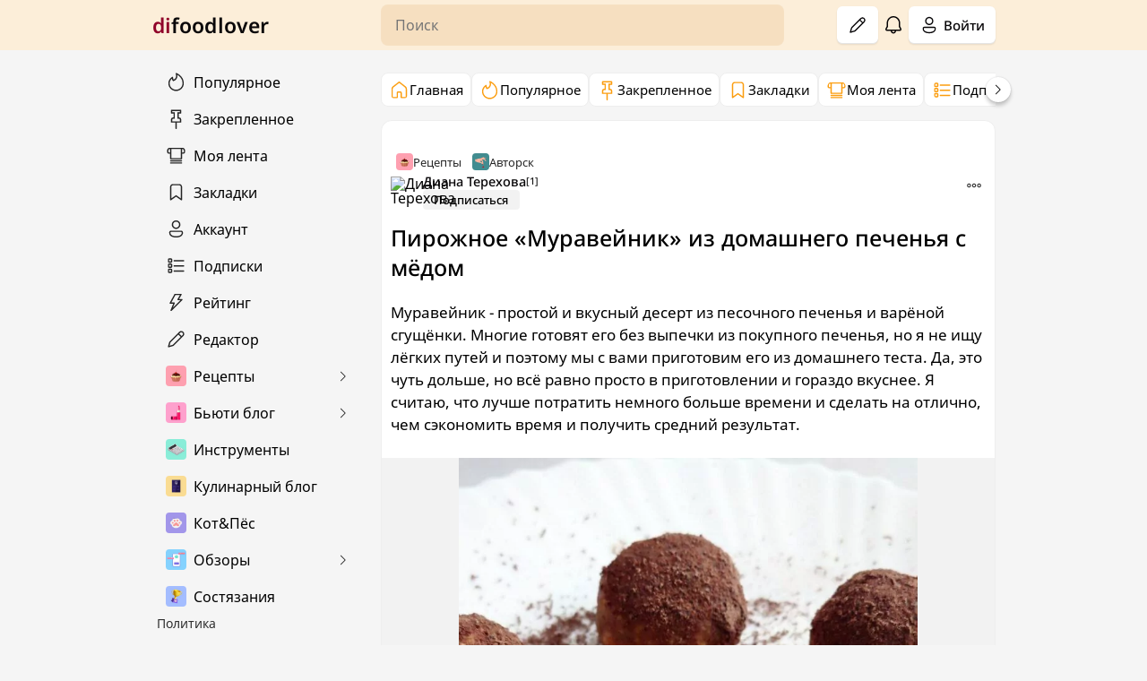

--- FILE ---
content_type: text/html; charset=UTF-8
request_url: https://difoodlover.com/pirozhnoe-muraveynik-iz-domashnego-pechenya-s-myodom
body_size: 64602
content:
<!DOCTYPE html>
<html lang="ru-RU" prefix="og: https://ogp.me/ns#">

<head>
	<meta charset="UTF-8" />
	<meta name="viewport" content="width=device-width, initial-scale=1.0, viewport-fit=cover, user-scalable=no">
	<link rel="profile" href="https://gmpg.org/xfn/11" />
	<meta name="theme-color" content="#ffffff" />
	
	<link rel="icon" type="image/x-icon" href="/favicon.ico">
	<link rel="icon" type="image/png" sizes="20x20" href="/favicon_20-20.png">
	<link rel="icon" type="image/png" sizes="32x32" href="/favicon_32-32.png">
	<link rel="icon" type="image/png" sizes="48x48" href="/favicon_48-48.png">
	<link rel="apple-touch-icon" sizes="57x57" href="/favicon_57-57.png">
	<link rel="apple-touch-icon" sizes="60x60" href="/favicon_60-60.png">
	<link rel="icon" type="image/png" sizes="64x64" href="/favicon_64-64.png">
	<link rel="apple-touch-icon" sizes="72x72" href="/favicon_72-72.png">
	<link rel="apple-touch-icon" sizes="76x76" href="/favicon_76-76.png">
	<link rel="apple-touch-icon" sizes="114x114" href="/favicon_114-114.png">
	<link rel="apple-touch-icon" sizes="120x120" href="/favicon_120-120.png">
	<link rel="icon" type="image/png" sizes="120x120" href="/favicon_120-120.png">
	<link rel="icon" type="image/png" sizes="128x128" href="/favicon_128-128.png">
	<link rel="apple-touch-icon" sizes="144x144" href="/favicon_144-144.png">
	<link rel="apple-touch-icon" sizes="152x152" href="/favicon_152-152.png">
	<link rel="apple-touch-icon" sizes="167x167" href="/favicon_167-167.png">
	<link rel="apple-touch-icon" sizes="180x180" href="/favicon_180-180.png">
	<link rel="icon" type="image/png" sizes="192x192" href="/favicon_192-192.png">
	<link rel="icon" type="image/png" sizes="256x256" href="/favicon_256-256.png">
	<link rel="icon" type="image/png" sizes="512x512" href="/favicon_512-512.png">
	<link rel="apple-touch-icon" sizes="1024x1024" href="/favicon_1024-1024.png">
	<link rel="manifest" href="/manifest.webmanifest" crossorigin="use-credentials">	
	<link rel="preload" href="https://difoodlover.com/wp-content/plugins/rate-my-post/public/css/fonts/ratemypost.ttf" type="font/ttf" as="font" crossorigin="anonymous">
<!-- Поисковая оптимизация от Rank Math Pro - https://rankmath.com/ -->
<title>Пирожное &quot;Муравейник&quot; из домашнего печенья с мёдом &ndash; рецепт на difoodlover.com</title>
<link data-rocket-prefetch href="https://mc.yandex.ru" rel="dns-prefetch">
<link data-rocket-prefetch href="https://yandex.ru" rel="dns-prefetch">
<link data-rocket-prefetch href="https://yastatic.net" rel="dns-prefetch">
<style id="wpr-usedcss">img:is([sizes=auto i],[sizes^="auto," i]){contain-intrinsic-size:3000px 1500px}.expert-review-popup-holder{position:fixed;top:0;left:0;right:0;bottom:0;width:100%;height:100%;display:block;background:rgba(0,0,0,.5);z-index:9998}.expert-review-popup{width:99%;max-width:400px;margin:30px auto 0;position:fixed;left:50%;top:50%;font-size:14px;-webkit-transform:translate3d(-50%,-50%,0);transform:translate3d(-50%,-50%,0);z-index:9999}.expert-review-popup__close{position:absolute;top:10px;right:10px;font-size:28px;line-height:1;cursor:pointer}.expert-review-popup__content{background:#fff;padding:15px}@media (min-width:768px){.expert-review-popup{width:500px}.expert-review-popup__content{padding:30px}}.expert-review-popup__content label{display:block;width:100%;margin:0 0 10px}.expert-review-popup__content input[type=email],.expert-review-popup__content input[type=text],.expert-review-popup__content textarea{display:block;width:100%;border:1px solid #ced4da;padding:.375em .75em;line-height:1.5;color:#111}.expert-review-popup__content input[type=email]:focus,.expert-review-popup__content input[type=text]:focus,.expert-review-popup__content textarea:focus{color:#111;background-color:#fff;border-color:#4d3bfe;outline:0}.expert-review-popup__content textarea{height:100px;resize:vertical}.expert-review-popup__content button{padding:.6rem 1.5rem;-webkit-box-shadow:0 15px 30px -18px rgba(0,0,0,.9);box-shadow:0 15px 30px -18px rgba(0,0,0,.9);border-radius:4px;display:inline-block;font-weight:400;text-align:center;white-space:nowrap;vertical-align:middle;-webkit-user-select:none;-moz-user-select:none;-ms-user-select:none;user-select:none;border:1px solid transparent;line-height:1.5;background:#4d3bfe;color:#fff;-webkit-transition:.3s;-o-transition:.3s;transition:all .3s;cursor:pointer}.expert-review-popup__cancel{margin-left:20px;opacity:.7;cursor:pointer}.expert-review-popup__cancel:hover{opacity:1}.expert-review-popup .validation-failed{font-size:.9em;color:red}.expert-review-popup .success-message{color:green;font-size:1.2em;font-weight:700}.expert-review-popup .fail-message{color:red;font-size:1.2em;font-weight:700}.expert-review-popup__loader{position:absolute;top:0;right:0;bottom:0;left:0;width:100%;height:100%;background:rgba(255,255,255,.5)}.expert-review-popup__loader span{position:absolute;top:calc(50% - 15px);left:calc(50% - 15px);display:inline-block;border:4px solid rgba(0,0,0,.25);border-left-color:#00f;border-radius:50%;width:30px;height:30px;-webkit-animation:1.2s linear infinite donut-spin;animation:1.2s linear infinite donut-spin;-webkit-transform:translateZ(0);transform:translateZ(0)}@-webkit-keyframes donut-spin{0%{-webkit-transform:rotate(0);transform:rotate(0)}100%{-webkit-transform:rotate(360deg);transform:rotate(360deg)}}@keyframes donut-spin{0%{-webkit-transform:rotate(0);transform:rotate(0)}100%{-webkit-transform:rotate(360deg);transform:rotate(360deg)}}.expert-review-poll__loader{position:absolute;top:0;right:0;bottom:0;left:0;width:100%;height:100%;background:rgba(255,255,255,.5)}.expert-review-poll__loader span{position:absolute;top:calc(50% - 15px);left:calc(50% - 15px);display:inline-block;border:4px solid rgba(0,0,0,.25);border-left-color:#00f;border-radius:50%;width:30px;height:30px;-webkit-animation:1.2s linear infinite donut-spin;animation:1.2s linear infinite donut-spin;-webkit-transform:translateZ(0);transform:translateZ(0)}.panel_lk_recall{color:#333;display:block;line-height:1.5;margin:0 auto;max-width:320px;width:100%}.panel_lk_recall.floatform{display:none;left:50%;margin-left:-160px;position:absolute;z-index:9999}div.panel_lk_recall a{border:0;box-shadow:none;text-decoration:none}.panel_lk_recall .form-tab-rcl{background:#fff;border-radius:2px;display:none;font:16px/26px Verdana,Tahoma,sans-serif;margin:3px auto;overflow:hidden;width:calc(100% - 2px)}.panel_lk_recall.floatform .form-tab-rcl{box-shadow:0 0 20px 4px rgba(0,0,0,.5)}.panel_lk_recall .form-tab-rcl a.link-tab-rcl:hover{color:#555}.panel_lk_recall .form-tab-rcl input[type=submit]{font-size:16px;margin:0;max-width:none;outline:0;padding:10px;text-transform:uppercase;width:100%}.panel_lk_recall input[type=email]:focus+.rcli,.panel_lk_recall input[type=text]:focus+.rcli{opacity:1}.wp-block-image>a,.wp-block-image>figure>a{display:inline-block}.wp-block-image img{box-sizing:border-box;height:auto;max-width:100%;vertical-align:bottom}@media not (prefers-reduced-motion){.wp-block-image img.hide{visibility:hidden}.wp-block-image img.show{animation:.4s show-content-image}}.wp-block-image :where(figcaption){margin-bottom:1em;margin-top:.5em}:root :where(.wp-block-image.is-style-rounded img,.wp-block-image .is-style-rounded img){border-radius:9999px}.wp-block-image figure{margin:0}@keyframes show-content-image{0%{visibility:hidden}99%{visibility:hidden}to{visibility:visible}}ol,ul{box-sizing:border-box}:root :where(.wp-block-list.has-background){padding:1.25em 2.375em}:root :where(p.has-background){padding:1.25em 2.375em}:where(p.has-text-color:not(.has-link-color)) a{color:inherit}:root{--wp--preset--aspect-ratio--square:1;--wp--preset--aspect-ratio--4-3:4/3;--wp--preset--aspect-ratio--3-4:3/4;--wp--preset--aspect-ratio--3-2:3/2;--wp--preset--aspect-ratio--2-3:2/3;--wp--preset--aspect-ratio--16-9:16/9;--wp--preset--aspect-ratio--9-16:9/16;--wp--preset--color--black:#000000;--wp--preset--color--cyan-bluish-gray:#abb8c3;--wp--preset--color--white:#ffffff;--wp--preset--color--pale-pink:#f78da7;--wp--preset--color--vivid-red:#cf2e2e;--wp--preset--color--luminous-vivid-orange:#ff6900;--wp--preset--color--luminous-vivid-amber:#fcb900;--wp--preset--color--light-green-cyan:#7bdcb5;--wp--preset--color--vivid-green-cyan:#00d084;--wp--preset--color--pale-cyan-blue:#8ed1fc;--wp--preset--color--vivid-cyan-blue:#0693e3;--wp--preset--color--vivid-purple:#9b51e0;--wp--preset--gradient--vivid-cyan-blue-to-vivid-purple:linear-gradient(135deg,rgb(6, 147, 227) 0%,rgb(155, 81, 224) 100%);--wp--preset--gradient--light-green-cyan-to-vivid-green-cyan:linear-gradient(135deg,rgb(122, 220, 180) 0%,rgb(0, 208, 130) 100%);--wp--preset--gradient--luminous-vivid-amber-to-luminous-vivid-orange:linear-gradient(135deg,rgb(252, 185, 0) 0%,rgb(255, 105, 0) 100%);--wp--preset--gradient--luminous-vivid-orange-to-vivid-red:linear-gradient(135deg,rgb(255, 105, 0) 0%,rgb(207, 46, 46) 100%);--wp--preset--gradient--very-light-gray-to-cyan-bluish-gray:linear-gradient(135deg,rgb(238, 238, 238) 0%,rgb(169, 184, 195) 100%);--wp--preset--gradient--cool-to-warm-spectrum:linear-gradient(135deg,rgb(74, 234, 220) 0%,rgb(151, 120, 209) 20%,rgb(207, 42, 186) 40%,rgb(238, 44, 130) 60%,rgb(251, 105, 98) 80%,rgb(254, 248, 76) 100%);--wp--preset--gradient--blush-light-purple:linear-gradient(135deg,rgb(255, 206, 236) 0%,rgb(152, 150, 240) 100%);--wp--preset--gradient--blush-bordeaux:linear-gradient(135deg,rgb(254, 205, 165) 0%,rgb(254, 45, 45) 50%,rgb(107, 0, 62) 100%);--wp--preset--gradient--luminous-dusk:linear-gradient(135deg,rgb(255, 203, 112) 0%,rgb(199, 81, 192) 50%,rgb(65, 88, 208) 100%);--wp--preset--gradient--pale-ocean:linear-gradient(135deg,rgb(255, 245, 203) 0%,rgb(182, 227, 212) 50%,rgb(51, 167, 181) 100%);--wp--preset--gradient--electric-grass:linear-gradient(135deg,rgb(202, 248, 128) 0%,rgb(113, 206, 126) 100%);--wp--preset--gradient--midnight:linear-gradient(135deg,rgb(2, 3, 129) 0%,rgb(40, 116, 252) 100%);--wp--preset--font-size--small:13px;--wp--preset--font-size--medium:20px;--wp--preset--font-size--large:36px;--wp--preset--font-size--x-large:42px;--wp--preset--spacing--20:0.44rem;--wp--preset--spacing--30:0.67rem;--wp--preset--spacing--40:1rem;--wp--preset--spacing--50:1.5rem;--wp--preset--spacing--60:2.25rem;--wp--preset--spacing--70:3.38rem;--wp--preset--spacing--80:5.06rem;--wp--preset--shadow--natural:6px 6px 9px rgba(0, 0, 0, .2);--wp--preset--shadow--deep:12px 12px 50px rgba(0, 0, 0, .4);--wp--preset--shadow--sharp:6px 6px 0px rgba(0, 0, 0, .2);--wp--preset--shadow--outlined:6px 6px 0px -3px rgb(255, 255, 255),6px 6px rgb(0, 0, 0);--wp--preset--shadow--crisp:6px 6px 0px rgb(0, 0, 0)}:where(.is-layout-flex){gap:.5em}:where(.is-layout-grid){gap:.5em}:where(.wp-block-columns.is-layout-flex){gap:2em}:where(.wp-block-columns.is-layout-grid){gap:2em}:where(.wp-block-post-template.is-layout-flex){gap:1.25em}:where(.wp-block-post-template.is-layout-grid){gap:1.25em}.has-medium-font-size{font-size:var(--wp--preset--font-size--medium)!important}@font-face{font-family:"YS Text Variable";src:url("https://yastatic.net/s3/home/fonts/ys/3/text-variable-full.woff2") format("woff2");font-weight:400 700;font-display:swap}@font-face{font-family:'Noto Sans';src:url('https://difoodlover.com/wp-content/themes/difoodblog/src/fonts/NotoSans.woff2');font-style:normal;font-weight:400;font-display:swap}@font-face{font-family:'Noto Sans';src:url('https://difoodlover.com/wp-content/themes/difoodblog/src/fonts/NotoSans-Italic.woff2');font-style:italic;font-weight:400;font-display:swap}@font-face{font-family:'Noto Sans';src:url('https://difoodlover.com/wp-content/themes/difoodblog/src/fonts/NotoSans-Medium.woff2');font-style:normal;font-weight:500;font-display:swap}@font-face{font-family:'Noto Sans';src:url('https://difoodlover.com/wp-content/themes/difoodblog/src/fonts/NotoSans-MediumItalic.woff2');font-style:italic;font-weight:500;font-display:swap}@font-face{font-family:'Noto Sans';src:url('https://difoodlover.com/wp-content/themes/difoodblog/src/fonts/NotoSans-SemiBold.woff2');font-style:normal;font-weight:600;font-display:swap}@font-face{font-family:'Noto Sans';src:url('https://difoodlover.com/wp-content/themes/difoodblog/src/fonts/NotoSans-SemiBoldItalic.woff2');font-style:italic;font-weight:600;font-display:swap}html{height:100%;scroll-padding:62px;font-size:16px}body{min-height:100%;line-height:1;background-color:#f5f5f5;overflow:auto!important;padding:0!important}*{margin:0;padding:0;box-sizing:border-box;font-family:'Noto Sans',sans-serif;-webkit-tap-highlight-color:transparent;-webkit-tap-highlight-color:transparent}:focus{outline:0}a{text-decoration:none;color:inherit}ul{list-style:none}button{background-color:inherit;border:none}del,s{text-decoration:line-through;color:#8d8d8d}u{text-decoration:none;border-bottom:1px solid #070507;line-height:1.5;color:#070507}strong{font-weight:500}blockquote{position:relative;padding-left:17px;margin-bottom:5px}blockquote::before{content:'';flex-shrink:0;width:4px;position:absolute;top:0;bottom:0;left:0;background-color:#d3d3d3;border-radius:4px}mark{padding:0 1px;border-radius:6px}::-moz-selection{background-color:#fceed9!important}::selection{background-color:#fceed9!important}.padding{padding-left:10px;padding-right:10px}::-webkit-scrollbar{width:4px;height:3px}::-webkit-scrollbar-track{border-radius:6px;background:rgba(0,0,0,.015)}::-webkit-scrollbar-thumb{border-radius:8px;background:rgba(0,0,0,.135)}::-webkit-scrollbar-thumb:hover{background:rgba(0,0,0,.2)}::-webkit-scrollbar-thumb:active{background:rgba(0,0,0,.25)}.ripple{position:absolute;border-radius:50%;transform:scale(0);background-color:rgba(0,0,0,.185);animation:.6s linear ripple;z-index:1}@keyframes ripple{to{transform:scale(4);opacity:0}}#lk-content input,#lk-content textarea,.input,.tools-content .textarea{width:100%;padding:0 15px;height:46px;border:none;border-radius:8px;background-color:rgba(0,0,0,.05);border:1px solid rgba(0,0,0,.03);font-size:16px;transition:background-color .3s,border-color .3s,box-shadow .2s}#lk-content input:hover,#lk-content textarea:hover,.input:hover,.tools-content .textarea:hover{background-color:#fff;border-color:#fb9d0f;box-shadow:0 0 0 1px rgba(251,157,15,.5)}#lk-content input:focus,#lk-content textarea:focus,.input:focus,.tools-content .textarea:focus{background-color:#fff;border-color:#fb9d0f;box-shadow:0 0 0 1px rgba(251,157,15,.3)}#lk-content textarea,.tools-content .textarea{line-height:24px;resize:none;padding:10px 15px 20px;min-height:130px}.tools-content .textarea{overflow:hidden}.btn-fff{position:relative;overflow:hidden;display:flex;align-items:center;justify-content:center;background-color:#fff;color:#070507;font-weight:500;font-size:15px;height:42px;border-radius:6px;cursor:pointer;padding:0 12px;box-shadow:inset 0 -1px 0 0 rgba(0,0,0,.1),0 1px 2px 0 rgba(0,0,0,.09);transition:.1s linear}.btn-fff:hover{box-shadow:inset 0 -1px 0 0 rgba(0,0,0,.23),0 1px 2px 0 rgba(0,0,0,.13)}.btn-fff:active{box-shadow:inset 0 -1px 0 0 rgba(0,0,0,.045),0 0 2px 0 rgba(0,0,0,.035);transform:translateY(1.65px)}.btn-fff svg{width:22px;height:22px}.btn-fff .btn-text{margin-left:5px}.ul{background-color:#fff;width:100%;position:absolute;z-index:33;padding:6px;flex-direction:column;border-radius:6px;overflow:hidden;display:none;box-shadow:0 3px 7px rgba(0,0,0,.07),0 0 1px rgba(0,0,0,.21)}.ul.active{display:flex}.ul-item{border-radius:6px;margin-bottom:4px;transition:.2s ease;cursor:pointer;width:100%;font-weight:500;font-size:15px;user-select:none}.ul-item:last-child{margin-bottom:0}.ul-item:hover{background-color:rgba(0,0,0,.05)}.ul-item a,.ul-item>div{padding:6px;min-height:33px}.ul-item a,.ul-item>div{display:flex;align-items:center;flex-wrap:nowrap}.ul-item a img,.ul-item div img{width:30px;height:30px;min-width:30px;min-height:30px;object-fit:cover;margin-right:9px;border-radius:4px}.ul-item a svg,.ul-item span svg,.ul-item>div span svg{width:21px;height:21px;color:#070507;fill:#070507}.ul-item span,.ul-item>div span{width:23px;height:23px;margin-right:8px;display:flex;align-items:center;justify-content:center}.title-dots{padding:6px 10px;display:flex;align-items:center;justify-content:space-between;font-size:17px;font-weight:500}.search-item a div{display:flex;align-items:center;gap:3px}.notifications-mini{position:fixed;top:10px;right:10px;z-index:45;display:grid;gap:8px;grid-template-columns:repeat(auto-fit,minmax(0,460px))}.notifications-mini .column,.notifications-mini .toast{display:flex;align-items:center}.notifications-mini .toast{position:relative;overflow:hidden;border-radius:4px;padding:16px 18px;background:#fff;justify-content:space-between;box-shadow:0 4px 7px rgba(0,0,0,.08),0 0 1px rgba(0,0,0,.2);animation:.2s forwards showtoast}@keyframes showtoast{0%{transform:translateX(100%)}80%{transform:translateX(0)}100%{transform:translateX(0)}}.notifications-mini .toast.hide{animation:.2s forwards hidetoast}@keyframes hidetoast{0%{transform:translateX(0)}40%{transform:translateX(0)}100%{transform:translateX(calc(100% + 20px))}}.toast::before{position:absolute;content:'';height:3px;width:100%;bottom:0;left:0;animation:5s linear forwards progress}@keyframes progress{100%{width:0%}}.toast.success::before{background:#0abf30}.toast.error::before{background:#e24d4c}.toast.warning::before{background:#e9bd0c}.toast.info::before{background:#3498db}.toast .column svg{min-width:28px;min-height:28px;width:28px;height:28px}.toast.success .column svg{fill:#0abf30;color:#0abf30}.toast.error .column svg{fill:#e24d4c;color:#e24d4c}.toast.warning .column svg{fill:#e9bd0c;color:#e9bd0c}.toast.info .column svg{fill:#3498db;color:#3498db}.toast .column span{font-size:16px;margin-left:13px;line-height:19.35px}.btn-close-notice{margin-left:13px}#notifications-list-mobile{display:none}#new-posts-notification{position:fixed;bottom:20px;right:20px;display:none}.new-post-indicator{background-color:red;color:#fff;width:20px;height:20px;border-radius:50%;text-align:center;line-height:20px}.header{width:100%;height:56px;background-color:#fceed9;display:flex;position:sticky;top:0;left:0;z-index:35}.header-container{display:grid;width:100%;max-width:1290px;margin:0 auto;justify-content:space-between;grid-template-columns:240px minmax(0,686px) 300px;gap:15px;align-items:center;position:relative}.header-container.padding{padding:0}.header-content{display:flex;align-items:center;height:100%;grid-row:1}.header-content:nth-child(3){display:flex;align-items:center;justify-content:space-between;gap:10px}.header-content-logo-flex{display:flex;align-items:center;justify-content:center;gap:5px}.header-logo a{display:flex;align-items:center;letter-spacing:.165px;color:#070507;opacity:.985;font-weight:600;font-size:23px;transition:.2s ease}.header-logo a:hover{opacity:.8}.header-logo span:first-child{color:#8f0027}.search{width:100%;max-width:686px;margin:0 auto}.search form{width:100%;position:relative}.search-input{height:46px;width:100%;padding:0 15px;border-radius:8px;background-color:#f6dfc0;font-size:16px;border:1px solid rgba(255,255,255,.03);transition:.2s ease}.search-input:focus,.search-input:hover{background-color:#fff;border:1px solid #f6dfc0;box-shadow:0 0 0 1.65px #f6dfc0}.search-icon{display:none}.search-ul{top:55px;left:0;right:0;display:none}.search-ul.active{display:block}form.active .search-ul{display:flex}.search-item-none div{justify-content:center}.notification{position:relative}.notification .notification-btn{cursor:pointer;position:relative;border-radius:50%;padding:5px;transition:.2s ease}.notification .notification-btn svg{width:24px;height:24px;color:#070507;display:block}.notification-btn span{display:inline-block;background-color:#e62e3b;color:#fff;border-radius:50px;font-size:11px;min-width:10px;padding:2.5px 5px;position:absolute;left:55%;top:0;opacity:1;cursor:pointer}.notification.active .notification-btn,.notification.full .notification-btn,.notification.setting .notification-btn{background-color:rgba(0,0,0,.05)}.notification-btn:hover svg{opacity:.75}.notification.active .notification-btn svg,.notification.full .notification-btn svg,.notification.setting .notification-btn svg{transform:rotate(28deg)}#setting-container,.count-notification[data-count='0'],.ssi-modalOuter .ssi-modalTitle{display:none}#notifications-list-mb{left:-1000px}.ul-notification{width:100%;min-width:380px;top:50px;right:0}#setting-container{z-index:33;background-color:#fff;flex-direction:column;width:100%}.setting-container-btn{display:flex;justify-content:right;align-items:center}#setting-container.setting,.notification.full .ul-notification,.notification.setting .ul-notification,.ssi-modalOuter{position:fixed;display:flex;box-shadow:none;height:auto;border-radius:0;height:calc(100% - 56px);max-width:600px;top:56px;right:0;padding:15px 10px 20px;overflow:auto;min-width:auto;border:1px solid #eee}.ssi-modalOuter{top:50%;left:50%;justify-content:center;align-items:center;right:auto;transform:translate(-50%,-50%);width:500px;max-width:100%;height:100%;max-height:500px;background-color:#fefefe;border-radius:12px}.ssi-modalOuter{z-index:36;background-color:#fff;padding:20px 15px}.ssi-modalOuter .ssi-buttons .ssi-rightButtons{display:flex;align-items:center;justify-content:right;flex-wrap:wrap;gap:5px;padding-top:13px}.ssi-modalOuter .ssi-buttons .ssi-rightButtons button{cursor:pointer;font-weight:500;padding:5px 10px;background-color:#006aff;border-radius:6px;cursor:pointer;color:#fff;transition:.2s ease}.ssi-modalOuter .ssi-buttons .ssi-rightButtons button.btn-cancel{background-color:#e90d1b}.ssi-modalOuter img{border:1px solid #eee;object-fit:cover}.jcrop-holder{overflow:hidden}.jcrop-holder,.ssi-modalOuter img{object-fit:cover;background-size:cover;max-width:360px!important;max-height:360px!important;border-radius:6px;background-color:#fff!important}.notification.full .ul-notification .notification-item{display:block!important}.notification.full .ul-notification .title-dots,.notification.setting .notification-settings-header-container{margin-bottom:15px;padding-top:0;padding-bottom:0;font-size:18px}.notification.full .ul-notification .notification-all{display:none}.notification.active .ul-notification{display:flex;box-shadow:0 4px 8px rgba(0,0,0,.06),0 0 1px rgba(0,0,0,.25);min-height:195px}.notification.active .ul-notification:not(:has(.notification-item)){justify-content:space-between}.notification .ul-notification:has(.notification-item[data-status='1']) .mark-all-read,.notification .ul-notification:not(:has(.notification-item)) .mark-all-read,.notification .ul-notification:not(:has(.notification-item)) .notification-item-dots-remove-notifi{display:none}.notification .ul-notification:has(.notification-item) .notification-item-dots-remove-notifi,.notification .ul-notification:has(.notification-item[data-status='0']) .mark-all-read{display:block!important}.notification .ul-notification:not(:has(.notification-item)) #notification-list-dots>li:nth-child(2){margin-bottom:0}.notification-item{padding:0;line-height:19px;margin-bottom:5px;order:2;font-weight:400;display:none}.ul-notification>.notification-item:nth-child(-n+5){display:block}.notification-item a{align-items:start;font-size:15px;padding:6px;width:100%;height:100%;min-height:38px}.notification-item a img{min-width:38px;min-height:38px}.notification-item a img[src='']{opacity:0}.notification-item a svg{min-width:38px;min-height:30px;margin:3.5px 0;margin-right:9px}.notification-item div b{font-weight:500}.notification-item a>div:after{content:attr(data-time);margin-left:5px;color:#515151;font-size:13px}.notification-item a>div svg{min-width:17px;margin:0;min-height:17px;width:17px;height:17px;display:inline-block;margin-left:3px;padding-top:1px;color:#ff5e00;fill:#ff5e00}.notification-item[data-status='0']{background-color:rgba(252,238,217,.44)}.notification-item[data-status='0']:hover{background-color:rgba(252,238,217,.85)}.notification-all{display:flex;justify-content:center;align-items:center;height:38px;margin-top:5px;border-top:1px solid #e6e6e6;order:3}.notification-all .notifications-btn-all{padding-top:6px;font-size:15.75px;color:#006aff;transition:.2s ease;cursor:pointer}.notification-all .notifications-btn-all:hover{color:#0060e5}.title-dots{position:relative;order:1}.title-dots .ul{display:none;top:33px;right:0;width:100%;max-width:300px}.notification.dots .title-dots .ul{display:flex}#notification-overlay,.ssi-backdrop{display:none;position:fixed;z-index:32;left:0;top:0;width:100%;height:100%;overflow:auto;background:rgba(0,0,0,.485);backdrop-filter:blur(4.5px)}#notification-overlay.active,#notification-overlay.setting,.ssi-backdrop{display:block}.ssi-backdrop{z-index:35}#notification-settings-container{display:none;order:2}.notification.setting #notification-settings-container{display:block}#notification-settings-container .notifi-settings-block>div{display:flex;flex-direction:column;gap:10px}.notifi-settings-block .rcl-checkbox-box{gap:10px;display:flex;align-items:start;font-size:16px;line-height:21px;padding:6px 10px}.notification.setting .notification-all,.notification.setting .title-dots,.notification.setting .ul-notification .notification-item{display:none!important}.notification-settings-header-container{display:none;flex-direction:column;gap:15px}.notification-settings-title,.setting-container-content-title{font-size:19px;font-weight:500;padding:0 10px}.setting-container-content-title{margin-bottom:25px}.setting-container-content-subtitle{font-size:17px;font-weight:500}.setting-container-content-subtitle-rating{display:flex;align-items:center;gap:5px}.setting-container-content-item{display:flex;flex-direction:column;gap:20px;padding:0 10px;margin-bottom:20px}#your-profile>div:last-child,.setting-container-content-item .notification-settings-btn{font-size:16px;line-height:21px;cursor:pointer;transition:.2s ease}#your-profile>div:last-child{margin:15px 0 0;width:fit-content;text-align:left!important}.container-rating .tubr-user.plus .tubr-user-rating,.rating-plus{color:#009420}.container-rating .tubr-user.minus .tubr-user-rating,.rating-minus{color:#c00000}#your-profile>div:last-child:hover,.setting-container-content-item .notification-settings-btn:hover{opacity:.8}.setting-container-content-btn a{display:block;width:fit-content}.setting-container-content-btn a>span,.setting-container-content-btn button div,.setting-container-content-btn button>span{background:#e90d1b;display:flex;align-items:center;justify-content:center;font-weight:500;font-size:15px;height:36px;border-radius:6px;cursor:pointer;padding:0 10px;color:#fff;gap:6px;transition:.2s ease}.setting-container-content-btn a>span:hover,.setting-container-content-btn button div:hover,.setting-container-content-btn button>span:hover,.ssi-modalOuter .ssi-buttons .ssi-rightButtons button.btn-cancel:hover{background:#b3010d}.setting-container-content-btn button:disabled div,.setting-container-content-btn button:disabled>span{background:#92000a;cursor:not-allowed}.notification.full .notification-settings-header-container #notification-settings-header-btn-back,.notification.full .notification-settings-title,.setting-container-content-btn button:disabled div span,.setting-container-content-btn button:disabled>span span{display:none}.setting-container-content-btn button:disabled div::after{content:'Закладок нет'}.setting-container-content-btn a svg,.setting-container-content-btn button svg{width:22px;height:22px;color:#fff;fill:#fff}.setting-container-content-logout{margin-bottom:0}.setting-container-content-logout a{display:flex;align-items:center;gap:5px;width:fit-content}.setting-container-content-logout svg{width:24px;height:24px}.notification.full .notification-settings-header-container,.notification.setting .notification-settings-header-container{display:flex}.notification.full .notification-settings-header-btn{justify-content:right;margin-bottom:9px}.notification.setting .notification-settings-header-btn{justify-content:space-between;margin-bottom:0}.notification.setting .notification-settings-header-container #notification-settings-header-btn-back,.notification.setting .notification-settings-title{display:flex}.notification-settings-header-btn{display:flex;align-items:center;justify-content:space-between}.notifi-settings-block .rcl-checkbox-box input{margin-top:2px}.ul-item-user-mini a div{font-size:17px;line-height:1.35}.ul-item-user-mini a img{width:33px;height:33px}.modal-auth{display:none;position:fixed;z-index:45;left:0;top:0;width:100%;height:100%;overflow:auto;background:rgba(0,0,0,.485);backdrop-filter:blur(4.5px)}.show-modal-auth{display:flex;justify-content:center;align-items:center}.modal-content-auth{background-color:#fefefe;width:100%;height:100%;max-width:500px;max-height:505px;border-radius:12px;padding:20px 25px}#setting-container-btn-close,.back-btn-auth,.btn-close-auth,.btn-close-container-header,.btn-close-notice,.comment-form-attachment__label,.notification-settings-header-btn button,.single-post-header-settings-btn,.ul-item-btn-dots{cursor:pointer;width:26px;height:26px;min-width:26px;min-height:26px;max-width:26px;max-height:26px;padding:3px;border-radius:50%;display:flex;align-items:center;justify-content:center;transition:.15s ease}#setting-container-btn-close:hover,.back-btn-auth:hover,.btn-close-auth:hover,.btn-close-container-header:hover,.btn-close-notice:hover,.comment-form-attachment__label:hover,.notification-settings-header-btn button:hover,.single-post-header-settings-btn:hover,.ul-item-btn-dots:hover{background-color:rgba(0,0,0,.05)}#setting-container-btn-close svg,.back-btn-auth svg,.btn-close-auth svg,.btn-close-container-header svg,.btn-close-notice svg,.comment-form-attachment__label svg,.notification-settings-header-btn button svg,.single-post-header-settings-btn svg,.ul-item-btn-dots svg{color:#888;fill:#888;transition:.15s ease;min-width:13px;min-height:13px;width:13px;height:13px}.single-post-header-settings-btn svg,.ul-item-btn-dots svg{width:18px;height:18px;min-width:18px;min-height:18px}.single-post-header-settings-btn svg{color:#353535;fill:#353535}.back-btn-auth svg{min-width:14px;min-height:14px;width:14px;height:14px}.btn-close-notice svg{min-width:16px;min-height:16px;width:16px;height:16px}.ul-item-btn-dots svg{color:#353535}.back-btn-auth:focus svg,.back-btn-auth:hover svg,.btn-close-auth:focus svg,.btn-close-auth:hover svg,.btn-close-notice:focus svg,.btn-close-notice:hover svg{cursor:pointer}.modal-content-btn{display:flex;align-items:center;justify-content:space-between;margin-bottom:25px}.logo-auth{display:flex;align-items:center;justify-content:center;margin-bottom:25px}.logo-auth img{width:56px;height:56px;object-fit:cover;border-radius:6px;transition:.2s ease-in}.logo-auth img:hover{transform:scale(1.0385)}.title-auth{text-align:center;font-weight:500;font-size:21px;line-height:28px;color:#070507;margin-bottom:25px}.auth-list{max-height:250px;height:100%;overflow:auto;max-width:365px;margin:0 auto}.auth-list ul{display:flex;flex-direction:column;align-items:center;gap:12px}.auth-list ul li,.complaint-reason{display:flex;align-items:center;justify-content:center;border-radius:8px;font-size:16px;font-weight:500;line-height:21px;height:46px;background-color:rgba(0,0,0,.05);color:#070507;text-align:center;width:100%;cursor:pointer;position:relative;transition:.2s ease}.complaint-reason{padding:10px 8px}.complaint-reason.active{background-color:rgba(0,0,0,.135)}.auth-list ul li:hover,.complaint-reason:hover{background-color:rgba(0,0,0,.105)}.auth-list ul li a,.auth-list ul li span{width:100%;height:100%;display:flex;align-items:center;justify-content:center}.auth-list ul li svg{width:21px;height:21px;position:absolute;left:26px;top:50%;transform:translateY(-50%);color:#070507;fill:#070507}.auth-list ul li:first-child svg path{color:#f33d1c;fill:#f33d1c}.auth-list ul li:nth-child(2) svg path{fill:#07f;color:#07f}.auth-list ul li:nth-child(3) svg{color:#f70;fill:#f70}.footer-auth{text-align:center;font-size:15px}.footer-auth button{cursor:pointer;color:#0173f7;font-size:15px;margin-left:6.5px;transition:.15s linear}.footer-auth button:hover{color:#0061cf}.modal-auth .auth-list,.modal-auth .footer-auth{opacity:1;visibility:visible;transition:opacity .2s ease-out}.modal-auth.active .auth-list,.modal-auth.active .footer-auth,.modal-auth.register .auth-list,.modal-auth.remember-password .auth-list,.modal-auth.remember-password .footer-auth{opacity:0;visibility:hidden;max-height:0;overflow:hidden;margin:0}.footer-remember-auth,.modal-auth .mail-auth,.register-auth,.remember-password-auth{max-height:0!important;opacity:0!important;visibility:hidden!important;transform:translateY(20px)!important;transition:transform .2s ease-out!important}.title-auth-new-password,.title-auth-reg,.title-auth-remember{display:none}.modal-auth.register .title-auth,.modal-auth.remember-password .title-auth{display:none}.modal-auth.new-password .title-auth-new-password,.modal-auth.register .title-auth-reg,.modal-auth.remember-password .title-auth-remember{display:block!important}.modal-auth.new-password .title-auth-remember{display:none!important}.back-btn-auth{opacity:0;visibility:hidden;max-height:0}.back-btn-register,.back-btn-remember{display:none}.modal-auth.active .back-btn-auth,.modal-auth.register .back-btn-register,.modal-auth.remember-password .back-btn-remember{max-height:100%;opacity:1;visibility:visible}.modal-auth.register .back-btn-auth,.modal-auth.remember-password .back-btn-auth{display:none}.modal-auth.register .back-btn-register,.modal-auth.remember-password .back-btn-remember{display:flex!important}.modal-auth.active .mail-auth,.modal-auth.register .register-auth,.modal-auth.remember-password .remember-password-auth{opacity:1!important;visibility:visible!important;transform:translateY(0)!important;max-height:250px!important;height:100%!important;overflow:auto!important;max-width:355px!important;margin:0 auto 30px!important}.modal-auth.active .footer-remember-auth{opacity:1!important;visibility:visible!important;transform:translateY(0)!important;max-height:100%!important}.modal-auth.register .footer-register-btn{opacity:1!important;visibility:visible!important;transform:translateY(0)!important;max-height:100%!important}.modal-auth.register .footer-register-btn{max-height:0!important;opacity:0!important;visibility:hidden!important;transform:translateY(20px)!important;transition:opacity .2s ease-out,transform .2s ease-out!important}#remember-form-rcl>div form,.modal-auth.active .mail-auth-content form,.register-auth form{display:flex;flex-direction:column;align-items:center;gap:12px}.input-password-auth{position:relative;width:100%;height:100%}.input-password-auth input{padding-right:40px}.input-password-auth span{width:19px;height:19px;cursor:pointer;position:absolute;right:14px;top:50%;transform:translateY(-50%)}.input-password-auth span svg{width:19px;height:19px;color:#070507;fill:#070507;transition:.2s ease}.input-password-auth span svg:nth-child(2){display:none}.input-password-auth span svg:hover{color:#383838}.input-password-auth span.active svg:nth-child(2){display:block}.input-password-auth span.active svg:first-child{display:none}.checkbox-auth{display:flex;align-items:center;gap:7.65px;width:100%;padding-right:5px;font-size:16px;justify-content:right;margin:5px auto}.checkbox-auth input,.checkbox-auth label{cursor:pointer}.btn-auth,.complaint-send{display:flex;align-items:center;justify-content:center;font-weight:500;width:100%;padding:0 15px;height:46px;border:none;border-radius:8px;background-color:#1f65cd;color:#fff;font-size:16px;cursor:pointer;transition:.2s ease}.btn-auth:hover,.complaint-send:hover{background-color:#1759bd}.btn-auth:active,.complaint-send:active{background-color:#0d4caa}.footer{width:100%;position:fixed;left:50%;bottom:0;display:none;transform:translateX(-50%);max-width:686px;z-index:37}.footer-container{min-height:53px;height:53px;width:100%;padding:0 12px;background-color:#fff;border-top:1px solid #eee}.footer-container .footer-list{width:100%;height:100%;display:flex;justify-content:space-between;align-items:center}.footer-container .footer-list li{width:44px;height:44px;display:flex;align-items:center;justify-content:center;border-radius:50%;position:relative;overflow:hidden}.footer-container .footer-list li a,.footer-container .footer-list li button{height:100%;width:100%;display:flex;align-items:center;justify-content:center;cursor:pointer;z-index:2}.footer-container .footer-list li a>div,.footer-container .footer-list li button>span{height:26px;width:26px;display:flex;align-items:center;justify-content:center}.footer-container .footer-list svg{display:inline-block;width:24px;height:24px;color:#070507}.footer-notification div{position:relative;display:flex;align-items:center;justify-content:center}.footer-notification div span{display:inline-block;background-color:#e62e3b;color:#fff;border-radius:50px;font-size:10px;min-width:10px;padding:2px 4px;position:absolute;left:50%;top:-4px;opacity:1;cursor:pointer}.user-footer img{border-radius:4px;width:24px;height:24px}.user-rating-block{display:flex;align-items:center;gap:2px;font-weight:500}#post-data,.notice,.notification-container{display:none}.footer-dot a{position:relative}.main{display:grid;width:100%;max-width:1290px;margin:0 auto;justify-content:space-between;grid-template-columns:240px minmax(0,686px) 300px;gap:15px}.main-editor{grid-template-columns:240px 1fr}.sidebar{position:sticky;left:0;top:56px;width:100%;height:calc(100vh - 56px);padding:15px 0 10px}.sidebar-container{overflow:hidden auto;width:100%;height:100%;display:flex;justify-content:space-between;flex-direction:column;gap:25px}#left-sidebar.active,#pagination .page-numbers::-webkit-scrollbar,.auth-list::-webkit-scrollbar,.menu-item.hidden,.sidebar .menu-list-sub li a div span,.sidebar .menu-list-sub::-webkit-scrollbar,.sidebar .menu-list-sub:empty,.sidebar-container-header,.sidebar-container::-webkit-scrollbar-thumb,.sidebar-container::-webkit-scrollbar-track,.sidebar-int{display:none}.sidebar-container:hover::-webkit-scrollbar-thumb{display:block;width:5px;height:5px}.menu-list{margin:0 5px}.menu-list ul{display:flex;flex-direction:column;gap:5px;user-select:none}.menu-list ul li{position:relative;border-radius:8px}.menu-list ul li .item-link,.menu-list ul li a,.sidebar .show-more{border-radius:8px;transition:.2s ease}.menu-list ul li .item-link:hover,.menu-list ul li a:hover,.sidebar .show-more:hover{background-color:rgba(0,0,0,.05)}.menu-list ul li .item-link,.menu-list ul li a,.menu-list ul li button,.sidebar .show-more{padding:0 10px;width:100%;height:41px;display:flex;align-items:center;position:relative;font-size:16px;cursor:pointer}.sidebar .show-more{font-size:15px}.menu-list ul li .item-link img,.menu-list ul li .item-link svg,.menu-list ul li a img,.menu-list ul li a svg{color:#252525;fill:#252525;margin-right:8px;display:inline-block;min-width:23px;min-height:23px;width:23px;height:23px}.sidebar .show-more span:first-child{margin-right:8px;width:23px;height:23px;display:flex;align-items:center;justify-content:center}.sidebar .show-more svg{color:#252525;fill:#252525;width:13px;height:13px}.sidebar .show-more.active svg{transform:rotate(180deg)}.menu-list ul li img{border-radius:4px}.menu-item.active,.menu-item.active .item-link:hover{background-color:#fff;cursor:default}.menu-item.active .item-link svg,.menu-item.active svg,.rating-wrapper .user-vote svg{color:#fb9d0f;fill:#fb9d0f}.menu-item.active:hover a{background-color:#fff}.menu-list ul li .item-link>span,.menu-list ul li a>span{width:100%}.menu-list-sub li a>span{white-space:nowrap;overflow:hidden;text-overflow:ellipsis}.menu-list ul li .button-menu-item{position:absolute;top:9px;right:10px;max-width:24px;max-height:24px;border-radius:50%;padding:3px;display:flex;align-items:center;justify-content:center;transition:.2s ease}.menu-list ul li .button-menu-item:hover{background-color:rgba(0,0,0,.05)}.menu-item-category{max-height:0;height:100%;overflow:hidden;padding-right:3px;transition:max-height .2s}.menu-item-category a:first-child,.menu-list ul li .menu-item-category .item-link:first-child{margin-top:3px}.menu-list ul li .button-menu-item svg{color:#252525;fill:#252525;width:12px;height:12px;transform:rotate(-90deg);transition:.2s}.menu-item.list .button-menu-item svg{transform:rotate(0)}.menu-item.list .menu-item-category{max-height:173px;overflow:hidden auto;display:flex;flex-direction:column;gap:2px}.menu-item.list .menu-item-category-reviews{overflow:hidden}.menu-list ul li .menu-item-category .item-link,.menu-list ul li .menu-item-category a{padding-left:13.5px;height:41px;min-height:41px}.menu-item-link-subcategory.active,.menu-item-link.active,.menu-list ul li .item-link.active,.menu-list ul li .item-link.active:hover{background-color:#fff;cursor:default}.sidebar .menu-list-sub{margin-top:18px;padding-top:13px;border-top:1px dotted #c3c3c3}.sidebar .menu-list-sub li a div{max-width:152px}.sidebar .menu-list-sub li a div span:first-child{width:100%;white-space:nowrap;overflow:hidden;text-overflow:ellipsis;display:inline-block;height:18px}.menu-list ul li .item-link .menu-item-count,.menu-list ul li a .menu-item-count{position:absolute;top:14px;right:21px;font-size:14px;display:flex;align-items:center;justify-content:center;width:auto}.menu-list-sub-name{max-width:130px}.show-more-button{margin-left:15px}.sidebar-footer{padding:0 5px;display:flex;flex-direction:column;gap:3px}.sidebar-footer-links{display:flex;flex-wrap:wrap;font-size:14.35px;color:rgba(0,0,0,.815)}.sidebar-footer-links a,.sidebar-footer-links div{margin-right:12px;margin-bottom:15px;transition:.15s ease;cursor:pointer}.sidebar-footer-links a:hover,.sidebar-footer-links div:hover{color:#000}#theme-color{margin-left:6px;color:#006aff;cursor:pointer;transition:.15s ease}#theme-color:hover{color:#0060e5}.sidebar-footer-theme{padding-bottom:10px;display:none!important}.sidebar-footer-theme-flex{display:flex;align-items:center;position:relative;font-size:15.5px}.sidebar-footer-cabinet{position:relative}.sidebar-footer-cabinet .ul-item a img,.sidebar-footer-cabinet .ul-item a svg{width:26px;height:26px;min-width:26px;min-height:26px}.sidebar-footer-cabinet.active .ul{display:flex;bottom:45px;left:0}.header .sidebar-footer-cabinet.active .ul{bottom:auto;top:53px;left:auto;right:0;width:260px}.sidebar-footer-user{padding:8px 10px;font-size:15px;font-weight:500;width:100%;border-radius:12px;background-color:rgba(0,0,0,.035);transition:.2s ease;display:flex;align-items:center;justify-content:space-between;gap:5px;cursor:pointer}.header .sidebar-footer-user{background-color:rgba(0,0,0,.05)}.sidebar-footer-user:hover{background-color:rgba(0,0,0,.1)}.sidebar-footer-user>div:first-child{display:flex;align-items:center;gap:5px}.sidebar-footer-user img,.sidebar-footer-user svg{width:24px;height:24px}.sidebar-footer-user-name{display:flex;align-items:center;gap:2px}.sidebar-footer-user-name>div{width:100%;height:16.3px;white-space:nowrap;overflow:hidden;text-overflow:ellipsis;display:inline-block;max-width:103px}.sidebar-footer-user-btn svg{width:16px;height:16px}#theme-ul{width:100%;min-width:190px;bottom:25px;right:-86px}.right-sidebar{position:sticky;right:0;top:56px;height:calc(100vh - 56px);padding:15px 0 0}.container{position:relative;width:100%;padding-bottom:70px}.container-main{width:100%;max-width:686px}.container-header{width:100%;max-width:686px;margin:20px auto;margin-top:15px;text-align:center;position:relative}.container-header.active{margin:15px auto}.container-header.active .container-header-main{display:none}.container-header.active .btn-close-container-header svg{transform:rotate(0)}.container-header-flex{display:flex;align-items:center;gap:10px}.container-header-logo{display:flex;align-items:center;justify-content:center;border-radius:6px;position:relative;width:66px;height:66px}.container-header-logo:has(.header-logo-svg){width:56px;height:56px}.container-header-logo img,.container-header-logo svg{width:62px;height:62px;max-width:62px;max-height:62px;border-radius:6px;color:#fb9d0f;fill:#fb9d0f;transition:.2s}.container-header-logo img:hover,.container-header-logo svg:hover{transform:scale(1.2) translateX(5px)}.container-header-logo .avatar-icons input{z-index:5;cursor:pointer}.container-header-logo .avatar-icons input,.container-header-logo-lk>svg{position:absolute;top:0;left:0;width:100%;height:100%;border-radius:50%;width:74px;height:74px;opacity:0}.container-header-logo-lk>svg{display:none;opacity:1;width:34px;height:34px;top:50%;left:50%;color:rgba(0,0,0,.75);transform:translate(-50%,-50%)!important}.avatar-cabinet img.active,.container-header-logo img.active,img.avatar-cabinet.active{filter:blur(3px)}.container-header-logo-lk:hover>svg{opacity:1;display:block}.container-header-title{font-size:22px;display:flex;align-items:center;justify-content:center;gap:2px}.container-header-text{font-size:15.4px;line-height:24px;margin:17px auto}.header-group{display:flex;align-items:center;justify-content:space-between;flex-wrap:wrap;gap:10px;row-gap:16px;margin-top:17px;font-size:15px;font-weight:500}.header-group a{transition:.2s linear}.header-group a:hover{opacity:.85}.btn-sub,.header-group .callback-link{display:flex;align-items:center;justify-content:center;background-color:#fff;border:1px solid #eee;border-radius:4px;padding:4px 8px;width:100%;font-size:14px;font-weight:500;transition:.3s ease;cursor:pointer}.btn-sub:hover,.header-group .callback-link:hover{background-color:rgba(0,0,0,.09)}.container-link{position:relative;margin-bottom:15px}.container-link .slider-container{position:relative}.container-link-list{display:flex;align-items:center;gap:8px}.container-link-list li{background-color:#fff;border-radius:8px;border:1px solid #eee;transition:.2s ease}.container-link-list li.active{background-color:rgba(0,0,0,.05)}.container-link-list li.active a{cursor:default}.container-link-list li a,.container-link-list li>div{display:flex;align-items:center;gap:6px;width:100%;padding:8px;height:36px;font-size:15px;white-space:nowrap;cursor:pointer}.container-link-list .tab.active>div{cursor:default}#tax_groups{display:none!important}.container-link-list li:hover{background-color:rgba(0,0,0,.05)}.container-link-list li a img,.container-link-list li a svg,.container-link-list li>div img,.container-link-list li>div svg{width:28px;height:28px;border-radius:50%}.container-link-list .tab{order:2}.container-link-list .tab.active{order:1}.container-link-list .tab svg{width:23px;height:23px;color:#fb9d0f}.container-link-icon{position:absolute;z-index:3;top:50%;left:-17px;transform:translate(0,-50%)}.container-link-icon-right{right:-17px;left:auto}.container-link-icon-left{display:none}.relevant{background-color:#fff;border-radius:12px;padding-bottom:0;position:relative;border:1px solid #eee;margin-bottom:15px}.relevant-list{display:grid;grid-template-columns:repeat(8,minmax(343px,343px));gap:3px;padding:35px 15px 10px}.tabs-box{overflow:auto hidden;user-select:none}.tabs-box::-webkit-scrollbar{display:none}.relevant-item{display:flex;flex-direction:column}.relevant-item-info{display:flex;align-items:center;font-size:13.75px}.relevant-item-info>a{transition:.2s ease;padding:3px 6px;border-radius:6px}.relevant-item-info img{width:24px;height:24px;border-radius:50%;margin-right:12px;margin-left:2px}.relevant-publish-time::before{font-size:12.5px;content:attr(data-times);margin-left:5px}.relevant-item-title{display:flex;padding:6px;transition:.2s ease;border-radius:6px}.container-rating .tubr-user:hover,.relevant-item-info>a:hover,.relevant-item-title:hover{background-color:rgba(0,0,0,.05)}.relevant-item-title img,.relevant-item-title-img{width:28px;height:28px;min-width:28px;min-height:28px;border-radius:4px;margin-right:10px;object-fit:cover}.flex-text-relevant{display:flex;flex-direction:column;gap:7px}.flex-text-relevant>div:first-child{font-size:15px;line-height:19px}.flex-text-relevant>div:nth-child(2){font-size:14px;line-height:21px}.relevant-item-comment-flex{display:flex;align-items:center;gap:8px;font-size:13px;font-weight:500;color:#3b3b3b}.relevant-item-comment{display:flex;align-items:center;gap:4.5px}.relevant-item-comment span{color:#34a430;font-size:12px;margin-bottom:3px}.icon-slider-container{position:absolute;top:50%;left:-17px;z-index:1;transform:translate(0,-50%)}.icon-slider-container-right{right:-17px;left:auto}.icon-slider{position:relative;overflow:hidden;background-color:#fff;border-radius:50%;box-shadow:0 4px 4px rgba(0,0,0,.2),0 0 2px rgba(2,0,20,.18);height:28px;width:28px;align-items:center;justify-content:center;cursor:pointer;display:none;z-index:2;transition:.2s}.icon-slider:hover{transform:scale(1.2)}.icon-slider svg{width:12px;height:12px}.icon-slider-right svg{transform:rotate(180deg)}.tabs-box.dragging{cursor:grabbing}.container-filters{margin-bottom:15px}.container-filters-flex{display:flex;align-items:center;gap:8px}.container-filters-flex-scroll{padding:0!important}.container-filters-flex-scroll .container-filters-flex{overflow:auto}.filters-item{position:relative}.filters-item>a,.filters-item>div{display:flex;align-items:center;gap:5px;width:100%;padding:0 8px;height:36px;font-size:15px;white-space:nowrap;background-color:#fff;border-radius:8px;border:1px solid #eee;cursor:pointer;user-select:none;transition:.2s ease}.filters-item>a svg,.filters-item>div svg{width:21px;height:21px;color:#fb9d0f}#filters-popular.active .filters-popular,#filters-rubric.active .filters-popular,.filters-item>a.active,.filters-item>div.active{background-color:rgba(0,0,0,.05)}.filters-item>a:hover,.filters-item>div:hover{background-color:rgba(0,0,0,.05)}.filters-item>a.active:hover,.filters-item>div.active:hover{background-color:rgba(0,0,0,.085)}.ul-filters-popular{width:100%;top:40px;left:0;min-width:175px}.ul-filters-rubric{width:100%;top:40px;right:0;min-width:200px;max-height:240px;overflow:auto}.ul-filters-popular.active{box-shadow:0 4px 8px rgba(0,0,0,.06),0 0 1px rgba(0,0,0,.25);display:flex}.filters-new{position:relative}.ul-item-filters svg{opacity:0}.filters-new.ul-item-filters svg,.ul-item-filters.active svg{opacity:1}.search-item a div svg{width:14.5px;height:14.5px;color:#1070ff;fill:#1070ff;margin-top:-5px;display:none}.search-item a div span{font-size:11px;color:rgba(0,0,0,.9);margin-top:-7px;width:auto;height:auto;margin-right:0}.verified-item-sidebar{display:flex;align-items:center;gap:2.5px}.sidebar .menu-list-sub li a .verified-item-sidebar span:last-child,.user-name-item div:nth-child(2){display:block;font-size:11px;color:rgba(0,0,0,.9);margin-top:-5px}.author-display-name,.comment-author-info>a,.comment-author-info>div,.single-post-header-author-name{display:flex;align-items:center;gap:2px}.comment-author-info>div{gap:3px}.author-display-name svg,.comment-author-info>a div svg,.container-rating .tubr-user-title svg,.single-post-header-author-name span svg{width:14px;height:14px;color:#1070ff;fill:#1070ff;margin-top:-4px;display:none}.author-display-name svg{width:13px;height:13px}.author-display-name span:last-child,.comment-author-info>a div:nth-child(2),.container-rating .tubr-user-title span,.single-post-header-author-name span:last-child{font-size:11px;color:rgba(0,0,0,.9);margin-top:-5px}.verified-notification{display:inline-flex;flex-wrap:wrap;align-items:center;gap:3px}.container-header-title span,.notification-item a .verified-notification span:last-child,.sidebar-footer-user-name span{font-size:12px;color:rgba(0,0,0,.9);width:auto;height:auto;margin:0;margin-top:-6px}.container-header-title svg,.sidebar-footer-user-name svg{width:15px!important;height:15px!important;min-width:15px!important;min-height:15px!important}.container-header-title span{font-size:13px}.container-header-editor{max-width:986px}.editor{width:100%;margin:0 auto;max-width:986px;background-color:#fff;padding:33px 0 37px;border-radius:12px;border:1px solid #eee}.editor .container-main{width:100%;max-width:686px;margin:0 auto}.editor form{display:flex;flex-direction:column;gap:23.5px;width:100%;max-width:686px}.editor .fus-form-block-header{order:2}.editor .container-main>h2{text-align:center;color:#070507;font-size:17px;line-height:25px;margin:15px auto;font-weight:500;padding:0 20px}.editor .fus-form-block-header .sub-header{display:flex;align-items:center;justify-content:right;gap:8.5px;padding:0 10px}#loadMoreButton,#submit-feedback,.editor .form-submit{font-size:14.3px;font-weight:500;padding:0 10px;height:36px;border:none;background-color:#006aff;border-radius:6px;cursor:pointer;color:#fff;transition:.2s ease}#submit-feedback{height:40px}.random-post-container{display:flex;flex-direction:column;gap:10px;height:100%}.loadMoreButton{position:sticky;top:66px;margin:0 10px 0 auto}#loadMoreButton{height:34px;width:92px;font-size:14px;display:flex;align-items:center;justify-content:center}#loadMoreButton:disabled,#submit-feedback:disabled{cursor:not-allowed;background-color:#0044a3}#loadMoreButton:disabled{font-size:0}#loadMoreButton:disabled::before{content:'';display:block;width:16px;height:16px;border-radius:50%;border:3px solid rgba(255,255,255,.5);border-top-color:#fff;animation:1s linear infinite spin;z-index:3}.editor .form-save-draft{font-size:13.5px;cursor:pointer;color:#006aff;transition:.2s ease}.editor .form-save-draft:hover{color:#0060e5}#loadMoreButton:hover,#submit-feedback:hover,.editor .form-submit:hover,.ssi-modalOuter .ssi-buttons .ssi-rightButtons button:hover{background-color:#0060e5}#loadMoreButton:active,#submit-feedback:active,.editor .form-submit:active,.ssi-modalOuter .ssi-buttons .ssi-rightButtons button:active{background-color:#0059d4;transform:scale(.98)}.editor .view-page a{display:flex;align-items:center;justify-content:center;cursor:pointer;height:36px;width:36px;background-color:#fff;box-shadow:0 3px 7px rgba(0,0,0,.07),0 0 1px rgba(0,0,0,.21);border-radius:6px;transition:.2s ease}.editor .view-page a:hover{background-color:#f2f2f2}.editor .view-page a svg{width:16.35px;height:16.36px}.editor .wrapper{order:1}.select-div-container{position:relative;margin-bottom:25px;display:flex;flex-direction:column}.select-div-container>div{padding:0 10px}.container-filters-flex::-webkit-scrollbar,.ct,.editor .hidden,.editor .hidden-fields,.select-div-reviews .container-link-icon{display:none!important}.select-div-beauty-blog,.select-div-recipes,.select-div-reviews{height:0;overflow:hidden}.select-div-beauty-blog.active,.select-div-recipes.active,.select-div-reviews.active{height:100%;overflow:visible;margin-top:15px}.select-div-main{display:flex}.select-div li{border:none;border-radius:8px}.select-div li .select-div-item{border-radius:8px;gap:8px;transition:.2s ease;height:100%;align-items:start;border:1px solid #fff}.select-div li .select-div-item.active{background-color:rgba(0,0,0,.05);border:1px solid #eee}.select-div li .select-div-item>div{display:flex;flex-direction:column;gap:5px}.select-div li .select-div-item>div>div:last-child{font-size:12px;opacity:.85;width:100%;max-width:103px;white-space:nowrap;overflow:hidden;text-overflow:ellipsis;display:inline-block}.select-div li .select-div-item>div>div:first-child{font-weight:500}.cdx-button svg,.cdx-settings-button svg{width:17px;height:17px;fill:inherit}.cdx-settings-button[data-level='2'] svg,.cdx-settings-button[data-level='3'] svg,.cdx-settings-button[data-level='4'] svg{fill:none}.editor textarea{border:none;resize:none;width:100%;overflow:hidden;height:auto}.editor .editor-main-image{margin-bottom:10px;width:100%}.editor #img_inp{display:none}.editor .image_loader{position:relative}.editor .image_loader.chosen{background-color:#f2f2f2}.editor .image_loader label.thumbnail{cursor:pointer;width:100%;height:100%;display:flex;align-items:center;justify-content:center;padding:20px;border:1px solid #eee;border-left:none;border-right:none;transition:.2s ease}.editor .image_loader label.thumbnail:hover{background-color:rgba(0,0,0,.05)}.editor .image_loader label.thumbnail svg{width:39px;height:39px;transition:.2s ease}.editor .image_loader label.thumbnail:hover svg{transform:translateY(-3px)}.editor .image_loader.chosen label.thumbnail{display:none}.editor .image_loader #post_thumbnail_image{display:none;transition:all .2s ease}.editor .image_loader.chosen #post_thumbnail_image{display:block;background-repeat:no-repeat!important;background-size:contain!important;background-position:center center!important;margin:0 auto;width:100%;height:100%;max-width:100%;max-height:640px}.editor .image_loader .close-svg{position:absolute;top:0;right:8px;transform:translate(0,-50%);cursor:pointer;display:none;align-items:center;justify-content:center;width:30px;height:30px;padding:5px;background-color:#fff;border-radius:50%;transition:all .15s ease;border:1px solid #eee}.editor .image_loader .close-svg:hover{background-color:#e90d1b}.editor .image_loader.chosen .bfe-remove-image{display:flex}.editor .image_loader .close-svg svg{width:16px;height:16px;fill:#e90d1b;color:#e90d1b}.editor .image_loader .close-svg:hover,.editor .image_loader .close-svg:hover svg{fill:#fff;color:#fff}.editor .image_loader.chosen .button-icon{display:block}.editor .EditorJS-editor{width:100%;max-width:100%}.editor .codex-editor{position:relative}.editor .ce-toolbar{position:absolute;left:-10px;right:0;top:0;display:none;transition:.2s ease}.editor .ce-settings{position:absolute;left:28px;right:0;top:30px;transition:.2s ease}.editor .cdx-quote-settings,.editor .ce-settings .cdx-search-field,.editor .ce-settings .ce-popover__no-found{display:none!important}.editor .ce-toolbar--opened{display:block}.editor .ce-toolbar__content{position:relative;width:100%;max-width:686px}.editor .ce-toolbar__actions{position:absolute;right:100%;opacity:0;display:flex;align-items:center}.editor .ce-toolbar__actions--opened{opacity:1}.editor .ce-toolbar__plus,.editor .ce-toolbar__settings-btn{cursor:pointer;width:28px;height:28px;display:inline-flex;justify-content:center;align-items:center;user-select:none;border-radius:4px;transition:.2s ease}.editor .ce-toolbar__plus:hover,.editor .ce-toolbar__settings-btn:hover{background-color:#f2f2f2}.editor .ce-toolbar__settings-btn{margin-left:1.5px}.editor .ce-toolbar__plus svg,.editor .ce-toolbar__settings-btn svg{width:16.5px;height:16.5px;fill:#070507;color:#070507;transition:.2s ease}.editor .codex-editor--toolbox-opened .ce-toolbar__plus svg{transform:rotate(45deg)}.editor .ce-toolbar__settings-btn--hidden{display:none}.editor .ce-toolbox{position:absolute;top:30px;left:0}.editor .wobble{animation-name:wobble;animation-duration:.3s}.editor .ce-popover,.editor .tc-popover{display:none;flex-direction:column;width:248px;position:absolute;background-color:#fff;padding:10px;border-radius:6px;box-shadow:0 2px 15px rgba(0,0,0,.08650000000000001),0 0 1px rgba(0,0,0,.23);z-index:2;transition:.25s ease}.editor .tc-popover{width:270px;top:0;left:30px;gap:3px}.editor .ce-popover--opened,.editor .tc-popover--opened{display:flex;max-height:248px;pointer-events:auto;transform:translateY(2.035%)}.editor .cdx-search-field__input{height:35px;width:100%;padding:0 10.35px;border-radius:6px;background-color:rgba(0,0,0,.05);font-size:16px;border:1px solid #eee;transition:.2s ease;margin-bottom:5px}.editor .cdx-search-field__input:hover{background-color:rgba(0,0,0,.08)}.editor .ce-popover__no-found{text-align:center;height:35px;width:100%;font-size:16px;display:none;align-items:center;justify-content:center;margin-top:5px}.editor .ce-popover__no-found--shown{display:flex}.editor .ce-popover__items{display:flex;flex-direction:column;gap:3px;font-size:16px;padding-right:2px;overflow-y:auto}.editor .ce-popover__item,.editor .tc-popover__item{height:35px;min-height:35px;padding:0 10px;width:100%;display:flex;align-items:center;gap:5px;border-radius:6px;cursor:pointer;transition:.2s ease}.editor .ce-popover__item--disabled{background-color:rgba(0,0,0,.05);pointer-events:none}.editor .ce-popover__item--focused:not(.ce-popover__item--no-visible-focus){background-color:rgba(0,0,0,.035)!important}.editor .ce-popover__item--hidden{display:none}.editor .ce-popover__item--active{background-color:rgba(0,0,0,.05)}.editor .ce-popover__item--confirmation,.editor .tc-popover__item--confirm{background:#e90d1b!important}.editor .tc-popover__item--confirm .tc-popover__item-label{display:none}.editor .tc-popover__item--confirm:after{content:'Точно удалить?'}.editor .ce-popover__item--confirmation:hover,.editor .tc-popover__item--confirm:hover{background:#c00511!important}.editor .ce-popover__item--confirmation .ce-popover__item-icon svg,.editor .tc-popover__item--confirm svg{fill:#fff;color:#fff}.editor .ce-popover__item--confirmation .ce-popover__item-label,.editor .tc-popover__item--confirm{color:#fff}.editor .ce-popover__item--confirmation:not( .ce-popover__item--no-visible-hover ):hover{background:#e90d1b}.editor .ce-popover__item--confirmation:not( .ce-popover__item--no-visible-focus ).ce-popover__item--focused{background:#e90d1b!important}.editor .ce-popover__item[data-item-name=delete]{order:3}.editor .ce-popover__item-icon,.editor .tc-popover__item-icon{display:flex;width:19px;height:19px;align-items:center;justify-content:center;margin-right:8px}.editor .ce-conversion-tool svg,.editor .ce-inline-tool svg,.editor .ce-popover__item-icon svg,.editor .tc-popover__item-icon svg{width:19px;height:19px}.editor .ce-popover__item[data-item-name=paragraph]{order:1}.editor .ce-popover__item[data-item-name=header]{order:2}.editor .ce-popover__item[data-item-name=image]{order:3}.editor .ce-popover__item[data-item-name=list]{order:4}.editor .ce-popover__item[data-item-name=carousel]{order:5}.editor .ce-popover__item[data-item-name=table]{order:6}.editor .ce-popover__item[data-item-name=quote]{order:7}.editor .ce-popover__item[data-item-name=delimiter]{order:8}.editor .ce-popover__item[data-item-name=code]{order:9}.editor .ce-popover__item[data-item-name=code]::after{content:'Скрытое содержимое'}.editor .ce-popover__item[data-item-name=code] .ce-popover__item-label{display:none}.editor .ce-popover__item[data-item-name=warning]{order:10}.editor .ce-popover__item[data-item-name=warning]::after{content:'Блок внимания'}.editor .ce-popover__item[data-item-name=warning] .ce-popover__item-label{display:none}.editor .ce-popover__item[data-item-name=checklist]{order:11}.editor .ce-popover__item-secondary-label{font-size:13px;margin-left:auto;white-space:nowrap;opacity:.75}.editor .ce-popover__custom-content--hidden{display:none}.editor .cdx-list-settings,.editor .ce-popover__custom-content>div{display:flex;flex-direction:column;gap:3px;margin-bottom:3px}.editor .cdx-list-settings:empty{margin-bottom:0}.editor .cdx-settings-button{height:35px;min-height:35px;padding:0 10px;width:100%;display:flex;align-items:center;gap:5px;border-radius:6px;cursor:pointer;transition:.2s ease}.editor .cdx-list-settings .cdx-settings-button:first-child:after{content:'Обычный'}.editor .cdx-list-settings .cdx-settings-button:last-child:after{content:'Нумерованный'}.editor .cdx-settings-button[data-level='2']::after{content:'Заголовок'}.editor .cdx-settings-button[data-level='3']::after{content:'Подзаголовок'}.editor .cdx-settings-button[data-level='4']::after{content:'Подзаголовок'}.editor .cdx-settings-button[data-tune=withBorder]::after{content:'Скрыть изображение'}.editor .cdx-settings-button[data-tune=stretched]::after{content:'Растянутое'}.editor .cdx-settings-button[data-tune=withBackground]::after{content:'С фоном'}.editor .cdx-settings-button[data-tune=withBorder]{order:3}.editor .cdx-settings-button[data-tune=stretched]{order:1}.editor .cdx-settings-button[data-tune=withBackground]{order:2}.editor .cdx-settings-button svg{width:19px;height:19px;margin-right:8px}.editor .cdx-settings-button--focused{background-color:rgba(0,0,0,.035)}.editor .cdx-settings-button--active{background-color:rgba(0,0,0,.05)}.editor .ce-inline-toolbar{display:none;align-items:center;position:absolute;background-color:#fff;padding:7px 4.65px;border-radius:6px;box-shadow:0 2px 15px rgba(0,0,0,.08650000000000001),0 0 1px rgba(0,0,0,.23);z-index:2;transition:opacity .25s ease;top:0;left:0;gap:2px}.editor .ce-inline-toolbar--showed{display:flex;pointer-events:auto;transform:translateX(-85%)}.editor .ce-inline-toolbar--left-oriented.ce-inline-toolbar--showed{transform:translateX(-18.5%)}.editor .ce-inline-toolbar--right-oriented.ce-inline-toolbar--showed{transform:translateX(-85%)}.editor .ce-conversion-tool--hidden,.editor .ce-conversion-toolbar[hidden],.editor .ce-conversion-toolbar__label,.editor .ce-inline-toolbar[hidden],.editor .ce-inline-toolbar__dropdown,.editor .tc-popover__item--hidden,.swal2-container{display:none!important}.editor .ce-inline-toolbar__toggler-and-button-wrapper{display:flex;gap:5px;width:100%}.editor .ce-inline-toolbar__buttons{display:flex;align-items:center;gap:2px}.editor .ce-inline-toolbar__buttons::after{content:'';height:100%;margin-left:2px;width:1.65px;background-color:#e0e0e0;border-radius:2px}.editor .ce-conversion-tool,.editor .ce-inline-toolbar__buttons .ce-inline-tool{width:28px;height:28px;display:flex;align-items:center;justify-content:center;border-radius:6px;transition:.25s ease;cursor:pointer}.editor .ce-inline-tool--active{background-color:rgba(0,0,0,.05)}.editor .ce-conversion-tool,.editor .ce-conversion-toolbar,.editor .ce-conversion-toolbar__buttons,.editor .ce-conversion-toolbar__tools{display:flex;align-items:center}.editor .ce-conversion-toolbar__tools{gap:2px}.editor .ce-conversion-tool--focused{background-color:rgba(0,0,0,.035)}.editor .ce-conversion-tool{font-size:0}.header-content-1{display:none}.editor .ce-inline-tool-input{display:none;align-items:center;position:absolute;background-color:#fff;padding:8px 6px;border-radius:6px;border:1.5px solid #eee;z-index:2;transition:opacity .25s ease;top:50px;left:0;font-size:16px;width:100%;color:#006aff}.editor .ce-inline-tool-input--showed{display:flex}.editor .ce-block{transition:.2s ease;border-radius:6px;width:100%;max-width:686px}.editor .ce-block--selected .ce-block__content{background:rgba(252,238,217,.45);border-radius:6px}.editor .ce-block--selected .ce-block__content [contenteditable]{user-select:none}.editor .ce-block--stretched .ce-block__content{max-width:none}.editor .ce-block__content{position:relative;transition:.2s ease}.editor .ce-paragraph[data-placeholder]:empty::before{content:attr(data-placeholder);color:#757575;display:none}.editor .codex-editor--empty .ce-block:first-child .ce-paragraph[data-placeholder]:empty::before{display:block}.editor .codex-editor--empty .ce-block:first-child .ce-paragraph[data-placeholder]:empty:focus::before,.editor .codex-editor--toolbox-opened .ce-block:first-child .ce-paragraph[data-placeholder]:empty::before{display:none}.editor .tc-toolbox{position:absolute;cursor:pointer;z-index:39;opacity:0;transition:.2s ease}.editor .tc-toolbox--showed{opacity:1}.editor .tc-toolbox--column{top:-13px;transform:translateX(calc(20px * -1 / 2))}.editor .tc-toolbox--row{left:-15px;transform:translateY(calc(20px * -1 / 2))}.editor .tc-popover__item[data-index='0'] svg{transform:scaleY(-1)}.editor .tc-toolbox--column .tc-popover__item[data-index='0'] svg{transform:scaleX(-1)}.editor .tc-toolbox__toggler{display:flex;align-items:center;justify-content:center;width:20px;height:20px;color:#070507;border-radius:4px;opacity:0;transition:.2s ease}.editor .tc-toolbox__toggler:hover{background-color:rgba(0,0,0,.05)}.editor .tc-wrap:hover .tc-toolbox__toggler{opacity:1}.editor .tc-wrap{position:relative;height:100%;width:100%;margin-bottom:8.5px;display:grid;grid-template-columns:calc(100% - 30px) 30px;padding:10px}.editor .tc-wrap--readonly{grid-template-columns:100% 30px}.editor .tc-table{position:relative;width:100%;height:100%;display:grid;border-top:1px solid #eee;line-height:24px;font-size:16px}.editor .tc-table:after{width:23px;height:100%;left:calc(23px * -1);top:0}.editor .tc-table:after,.editor .tc-table:before{position:absolute;content:''}.editor .tc-table:before{width:100%;height:calc(16px + 5px * 2);top:calc(calc(16px + 5px * 2) * -1);left:0}.editor .tc-table--heading .tc-row:first-child{font-weight:600;border-bottom:2px solid #eee}.editor .tc-table--heading .tc-row:first-child [contenteditable]:empty:before{content:attr(heading);color:#757575}.editor .tc-table--heading .tc-row:first-child:after{bottom:-2px;border-bottom:2px solid #eee}.editor .tc-table tbody tr:first-child td{border-top:none}.editor .tc-table tbody tr:last-child td{border-bottom:none}.editor .tc-table tbody tr td:last-child{border-right:none}.editor .tc-table tbody tr td:first-child{border-left:none}.editor .tc-add-column,.editor .tc-add-row{display:flex}.editor .tc-add-column{padding:4px 0;justify-content:center;border-top:1px solid #eee}.editor .tc-add-row{height:34px;align-items:center;padding-left:4px;position:relative}.editor .tc-add-row:before{content:'';position:absolute;right:calc(34px * -1);width:34px;height:100%}.editor .tc-add-column,.editor .tc-add-row{cursor:pointer;transition:135ms ease}.editor .tc-add-column:hover,.editor .tc-add-row:hover{background-color:rgba(0,0,0,.035)}.editor .tc-add-row:hover:before{transition:135ms ease;background-color:rgba(0,0,0,.035)}.editor .tc-row{display:grid;grid-template-columns:repeat(auto-fit,minmax(13px,1fr));position:relative;border-bottom:1px solid #eee}.editor .tc-row:after{content:'';pointer-events:none;position:absolute;width:30px;height:100%;right:calc(30px * -1);border-bottom:1px solid #eee}.editor .tc-row--selected{background-color:rgba(0,0,0,.035)}.editor .tc-row--selected:after{background-color:rgba(0,0,0,.035)}.editor .tc-cell{border-right:1px solid #eee;padding:6px 12px;overflow:hidden;outline:0;line-break:normal}.editor .tc-cell--selected{background-color:rgba(0,0,0,.035)}.editor .tc-wrap--readonly .tc-row:after{display:none}.editor .tc-wrap svg{width:19px;height:19px}.editor .tc-add-column svg,.editor .tc-add-row svg{width:17px;height:17px}.comment-text p,.editor .ce-paragraph,.single-post .quizle-image-screen__description,.single-post .result-tools,.single-post .single-post-content>p,.text-field-input{font-size:17px;padding:7px 10px;line-height:25px;margin:4px auto}.text-field-input-comment span{font-size:15px;font-weight:400}.text-field-input-comment{font-size:16px;font-weight:500}.single-post .has-small-font-size{font-size:14px;line-height:23px}.single-post .quizle-image-screen__description{padding:0}.single-post p.has-background{background-color:#f2f2f2;padding:22px 10px}.text-field-input{padding:5px 10px 15px;width:100%;overflow:hidden scroll;border:none;outline:0;position:relative}.text-field-input-single{overflow:hidden}.text-field-input p{margin-bottom:0;padding:6px 0}.text-field-input::placeholder{color:#757575}.single-post cite:empty,.single-post figcaption:empty,.single-post h1:empty,.single-post h2:empty,.single-post h3:empty,.single-post h4:empty,.single-post h5:empty,.single-post h6:empty,.single-post li:empty,.single-post ol:empty,.single-post p:empty,.single-post ul:empty{display:none}.single-post mark{background-color:#fceed9}.single-post .wp-block-table{width:100%;padding:10px 0;overflow:auto hidden}.single-post table{line-height:24px;font-size:16px;width:100%;padding-bottom:5px;border-collapse:collapse;border-top:1px solid #eee}.single-post table tr{border-bottom:1px solid #eee}.single-post table thead th,.single-post table tr td{border-right:1px solid #eee;padding:6px 12px;outline:0;line-break:normal}.daily-table table td,.daily-table table th{min-width:93px}.single-post table thead th{font-weight:500}.single-post .wp-block-table table.has-background td{border-right:1px solid #989898}.single-post .wp-block-table table.has-background{border-left:1px solid #989898}.single-post .wp-block-table table.has-background tr{border-bottom:1px solid #989898}.single-post .wp-block-table table.has-background tr:first-child{border-top:1px solid #989898}.editor .ce-header[contentEditable=true][data-placeholder]::before{content:attr(data-placeholder);color:#757575;font-weight:400;display:none;cursor:text}.editor .ce-header[contentEditable=true][data-placeholder]:empty::before{display:block}.editor .ce-header[contentEditable=true][data-placeholder]:empty:focus::before{display:none}.editor .single-title,.post-title,.single-post h1{font-size:25px;font-weight:500;padding:0 10px;margin-bottom:10px;line-height:33px}.editor h2.ce-header,.single-post h2{padding:10px;margin-bottom:3px;font-weight:500;font-size:23px;line-height:29px}.editor h3.ce-header,.single-post .expert-review-faq__header,.single-post .expert-review-pluses-minuses-header,.single-post .quizle-image-screen__title,.single-post h3{padding:10px;margin-bottom:3px;font-weight:500;font-size:21px;line-height:25px}.comments-title,.editor h4.ce-header,.single-post .expert-review-minuses .expert-review-pluses-minuses-header,.single-post .expert-review-pluses .expert-review-pluses-minuses-header,.single-post .expert-review-poll__header,.single-post .has-medium-font-size,.single-post .quizle-question__title,.single-post h4{padding:10px;margin-bottom:3px;font-weight:500;font-size:19.35px;line-height:24px}.single-post .expert-review-pluses-minuses-header,.single-post .quizle-image-screen__title,.single-post .quizle-question__title{margin-bottom:0;padding:0}.single-post .expert-review-minuses .expert-review-pluses-minuses-header,.single-post .expert-review-pluses .expert-review-pluses-minuses-header,.single-post .expert-review-poll__header{padding:10px 0}.single-post .expert-review-minuses .expert-review-pluses-minuses-header,.single-post .expert-review-pluses .expert-review-pluses-minuses-header{padding:10px 0!important}.editor .carousel-wrapper,.editor .image-tool{padding:15px 0;margin-bottom:10px}.editor .image-tool--empty{padding-left:10px;padding-right:10px}.editor .carousel-addImage,.editor .image-tool .cdx-button{width:100%;height:130px;padding:13px;border-radius:6px;border:1px solid #eee;background:#fff;cursor:pointer;display:flex;align-items:center;justify-content:center;transition:.2s ease}.editor .carousel-addImage:hover,.editor .image-tool .cdx-button:hover{background-color:rgba(0,0,0,.035)}.editor .carousel-addImage svg,.editor .image-tool .cdx-button svg{height:35px;width:35px;transition:.2s ease}.editor .carousel-addImage:hover svg,.editor .image-tool .cdx-button:hover svg{transform:translateY(-3px)}.editor .image-tool--loading .image-tool__image{min-height:130px;display:flex;align-items:center;justify-content:center;border-radius:6px;background-color:#fff}.cdx-notifies,.cdx-notify,.codex-editor .hide,.codex-editor__redactor--hidden,.editor .carousel-caption,.editor .carousel-inputUrl,.editor .carousel-item--empty .image-tool__image-preloader,.editor .image-tool--empty .image-tool__caption,.editor .image-tool--empty .image-tool__image,.editor .image-tool--filled .cdx-button,.editor .image-tool--filled .image-tool__image-preloader,.editor .image-tool--loading .cdx-button,.editor .image-tool--loading .image-tool__caption,.editor .image-tool--loading .image-tool__image-picture,.editor .image-tool__caption[contentEditable=true][data-placeholder]:empty:focus::before,.fus-form .editor-button.hide,.fus-form .fus-view-page .button-icon,.fus-form .fus-view-page.hide,.ss-main{display:none}.editor .image-tool .image-tool__image-preloader,.editor .image-tool__image-preloader{width:100%;height:130px;background-size:cover;background-color:#fff;background-position:center center;position:relative;border-radius:6px;margin-left:10px;margin-right:10px}.editor .image-tool__image-preloader{margin:0}.editor .image-tool .image-tool__image-preloader::after,.editor .image-tool__image-preloader::after{content:'';display:block;position:absolute;top:0;left:0;width:100%;height:100%;backdrop-filter:blur(3px);border-radius:6px;z-index:2}.editor .image-tool .image-tool__image-preloader::before,.editor .image-tool__image-preloader::before{content:'';display:block;position:absolute;top:50%;left:50%;transform:translate(-50%,-50%);width:36px;height:36px;border-radius:50%;border:3px solid rgba(255,255,255,.5);border-top-color:#fff;animation:1s linear infinite spin;z-index:3}@keyframes spin{0%{transform:rotate(0)}100%{transform:rotate(360deg)}}.editor .image-tool .image-tool__image-picture,.single-post-content img{max-width:100%;max-height:630px;height:auto;display:block;margin:10px auto;object-fit:contain}.wp-block-image{background-color:#f2f2f2}.wp-block-gallery .wp-block-image{background-color:transparent}.is-style-rounded img{border-radius:50%}.bfe-image--bordered,.editor .image-tool--withBorder .image-tool__image{position:relative}.bfe-image--bordered::after,.editor .image-tool--withBorder .image-tool__image::after{content:'';display:block;position:absolute;top:0;left:0;width:100%;height:100%;backdrop-filter:blur(35px);z-index:2;transition:backdrop-filter .2s linear,z-index .25s linear}.bfe-image--backgrounded,.editor .image-tool--withBackground .image-tool__image{background:#f2f2f2}.bfe-image--backgrounded img,.editor .image-tool--withBackground .image-tool__image-picture{max-width:75%;margin:0 auto}.bfe-image--stretched img,.editor .image-tool--stretched .image-tool__image-picture{width:100%;max-width:100%}.editor .image-tool .cdx-input{text-align:center;padding:7px 8px 0;width:100%;font-size:14px;line-height:20px;max-width:300px;margin:0 auto 5px}.editor .image-tool .image-tool__caption[contentEditable=true][data-placeholder]::before{content:attr(data-placeholder);color:#757575;display:none}.editor .image-tool .image-tool__caption[contentEditable=true][data-placeholder]:empty::before{display:block}.editor .carousel-list,.single-post .blocks-gallery-grid,.wp-block-gallery{display:grid;grid-template-columns:repeat(auto-fit,minmax(165px,1fr));grid-gap:10px;padding:0 10px}.single-post .figure-image a,.single-post .wp-block-gallery a,.single-post .wp-block-image a{text-decoration:none;color:transparent}.single-post .blocks-gallery-grid,.wp-block-gallery{margin:15px 0 25px;align-items:normal}.blocks-gallery-grid img,.wp-block-gallery img{display:block;object-fit:cover;width:100%;height:100%;max-height:375px;border-radius:6px;margin:0;transition:.2s ease}.single-post-content img{transition:.2s ease}.single-post-content img:hover{opacity:.85}.wp-block-gallery figcaption{display:none}.figure-image figcaption,.wp-block-image figcaption,.wp-block-table figcaption{text-align:center;padding:0 10px;width:100%;font-size:14px;line-height:20px;max-width:300px;margin:4px auto 5px}.single-post .expert-review-poll__count{font-size:14px;line-height:20px;margin:6px auto 0}.editor .carousel-addImage,.editor .image-tool__image-preloader{height:100%;min-height:130px}.editor .carousel-block:has(.carousel-item.carousel-item--empty)+.editor .editor .carousel-block.active:last-child{display:block}.carousel-item{position:relative;width:100%;height:100%}.editor .carousel-item img{display:block;object-fit:cover;width:100%;height:100%;max-height:375px;border-radius:6px}.editor .carousel-removeBtn{position:absolute;top:0;right:5px;transform:translate(0,-50%);cursor:pointer;display:flex;align-items:center;justify-content:center;width:24px;height:24px;padding:5px;background-color:#fff;border-radius:50%;transition:all .15s ease;border:1px solid #eee}.editor .carousel-removeBtn:hover{background-color:#e90d1b}.editor .carousel-removeBtn svg{width:16px;height:16px;fill:#e90d1b;color:#e90d1b}.editor .carousel-removeBtn:hover,.editor .carousel-removeBtn:hover svg{fill:#fff;color:#fff}.wp-block-separator{border:none}.bfe-delimiter,.editor .ce-delimiter,.wp-block-separator{text-align:center;padding:17px 0}.bfe-delimiter::before,.editor .ce-delimiter:before,.wp-block-separator::before{content:'---';color:#070507;display:block;height:.6em;font-size:33px;line-height:17px;letter-spacing:.2em;text-align:center}.editor .cdx-warning,.single-post .warning,.wp-block-details{margin:15px 0 20px;padding:35px 24px;background:#f2f2f2;font-size:16px;line-height:24px;display:flex;flex-direction:column;gap:15px;color:#070507}details>summary{list-style:none}details>summary::-webkit-details-marker{display:none}.wp-block-details summary{margin-bottom:15px;opacity:.935;font-size:14px;line-height:21px}.single-post .warning p{font-size:16px;line-height:24px}.editor .cdx-warning__title,.single-post .warning figcaption{order:1;opacity:.935;font-size:14px;line-height:21px}.editor .cdx-warning__message,.single-post .warning p{order:2}.editor .cdx-warning__message:before,.editor .cdx-warning__title:before{content:'Текст';color:#757575;display:none;cursor:text}.editor .cdx-warning [contentEditable=true][data-placeholder]:empty::before{display:block}.editor .cdx-warning [contentEditable=true][data-placeholder]:empty:focus::before{display:block}.editor .cdx-list,.single-post-content ol,.single-post-content ul{font-size:17px;padding:10px;padding-left:40px;margin-bottom:8.5px;line-height:24px}.editor .cdx-list__item,.single-post-content li{padding:5px 0 5px 3px}.editor .cdx-list--unordered,.single-post-content ul{list-style:disc}.editor .cdx-list--ordered li::marker,.editor .cdx-list--unordered li::marker,.single-post-content li::marker{font-size:14.5px}.editor .cdx-list--ordered,.single-post-content ol{list-style:decimal}.bfe-quote,.editor .cdx-quote,.wp-block-quote{font-size:17px;margin:15px 10px 20px;line-height:25px;display:flex;flex-direction:column;gap:13.5px}.bfe-quote p,.editor .cdx-quote__text,.wp-block-quote p{font-size:17px;line-height:24px;padding:0}.bfe-quote cite,.editor .cdx-quote__caption,.wp-block-quote cite{font-size:14px;line-height:21px;font-style:normal}.editor .cdx-quote [contentEditable=true][data-placeholder]::before{color:#757575;display:none;cursor:text}.editor .cdx-quote__text::before{content:'Текст цитаты'}.editor .cdx-quote__caption::before{content:'Подпись'}.editor .cdx-quote [contentEditable=true][data-placeholder]:empty::before{display:block}.editor .cdx-quote [contentEditable=true][data-placeholder]:empty:focus::before{display:block}.bfe-code,.editor .ce-code,.wp-block-code{font-size:17px;padding:7px 10px;line-height:25px;margin:8px auto}.wp-block-code.has-background{background-color:#f2f2f2}.editor .ce-code{position:relative}.bfe-code code,.editor .ce-code .ce-code__textarea,.wp-block-code code{font-size:17px;line-height:25px;background-color:inherit;white-space:break-spaces}.editor .ce-code .ce-code__textarea{filter:blur(1px)}.single-post .bfe-code,.single-post .wp-block-code{position:relative;user-select:none}.single-post .bfe-code code,.single-post .wp-block-code code{position:relative;display:block}.single-post .bfe-code code::before,.single-post .wp-block-code code::before{content:'';display:block;position:absolute;top:0;left:0;width:100%;height:100%;backdrop-filter:blur(18px);z-index:2;border-radius:6px;transition:backdrop-filter .2s linear,z-index .25s linear}.single-post .bfe-code.active,.single-post .wp-block-code.active{user-select:auto;cursor:auto}.single-post .bfe-code.active code::after,.single-post .bfe-code.active code::before,.single-post .wp-block-code.active code::after,.single-post .wp-block-code.active code::before{display:none}.single-post .inline-code{user-select:none;cursor:pointer;filter:blur(5px);transition:filter .2s linear}.single-post .inline-code.active{user-select:auto;cursor:auto;filter:none}.bfe-image--bordered::before,.single-post .bfe-code code:after,.single-post .wp-block-code code::after{z-index:3;position:absolute;top:50%;left:50%;transform:translate(-50%,-50%);height:30px;padding:0 8px;display:flex;align-items:center;justify-content:center;content:'Показать';font-size:14px;font-weight:500;border-radius:6px;color:#070507;background-color:#fff;transition:.2s ease;cursor:pointer}.bfe-image--bordered.active::before{display:none}.bfe-image--bordered.active::after{backdrop-filter:none;z-index:-1}.bfe-checklist,.editor .cdx-checklist{font-size:17px;padding:10px;margin-bottom:8.5px;line-height:24px;display:flex;gap:10px;flex-direction:column}.cdx-checklist__item-text{width:100%}.bfe-checklist-item,.editor .cdx-checklist__item{display:flex;gap:15px;align-items:start}.bfe-checklist-item label,.notifi-settings-block .rcl-checkbox-box label{user-select:none}.bfe-checklist-item input[type=checkbox],.editor .cdx-checklist__item-checkbox{margin-top:4px}.tools-label-content input[type=radio]{margin-top:2px}.editor .cdx-checklist__item-checkbox,input[type=checkbox],input[type=radio]{-webkit-appearance:none;-moz-appearance:none;height:19px;width:19px;min-height:19px;min-width:19px;max-height:19px;max-width:19px;outline:0;display:inline-block;vertical-align:top;position:relative;cursor:pointer;background-color:#f0f0f0;border:1px solid rgba(0,0,0,.03);transition:background-color .3s,border-color .3s,box-shadow .2s;border-radius:4px}input[type=radio]{border-radius:50%}.editor .cdx-checklist__item--checked .cdx-checklist__item-checkbox,input[type=checkbox]:checked,input[type=radio]:checked{border-color:#fb9d0f;background-color:#fb9d0f}input[type=checkbox]:disabled,input[type=radio]:disabled{background-color:#f6f8ff;cursor:not-allowed;opacity:.9}input[type=checkbox]:disabled:checked input[type=checkbox]:disabled+label,input[type=radio]:disabled:checked input[type=radio]:disabled+label{cursor:not-allowed}.editor .cdx-checklist__item-checkbox:hover,input[type=checkbox]:hover:not(:checked):not(:disabled),input[type=radio]:hover:not(:checked):not(:disabled){border-color:#fb9d0f;box-shadow:0 0 0 2px rgba(251,157,15,.3)}.editor .cdx-checklist__item--checked .cdx-checklist__item-checkbox:active,input[type=checkbox]:focus,input[type=radio]:focus{box-shadow:0 0 0 2px rgba(251,157,15,.5)}.editor .cdx-checklist__item-checkbox::after,input[type=checkbox]:after,input[type=radio]:after{opacity:1;content:'';display:block;width:5px;height:9px;border:2px solid #fff;border-top:0;border-left:0;position:absolute;left:48%;top:45%;transform:translate(-50%,-50%) rotate(43deg)}.bfe-embed,.editor .embed-tool{margin-top:15px;padding:0 10px;margin-bottom:20px}.bfe-embed iframe,.editor iframe{border-radius:6px;max-height:330px}.editor .embed-tool--loading .embed-tool__caption,.editor .embed-tool--loading .embed-tool__content,.editor .embed-tool__caption,.editor .embed-tool__url{display:none}.editor .embed-tool--loading .embed-tool__preloader{display:block}.editor .embed-tool__preloader{display:none;width:100%;height:130px;background-size:cover;background-color:#fff;background-position:center center;position:relative;border-radius:6px;border:1px solid #eee}.editor .embed-tool__preloader::before{content:'';display:block;position:absolute;top:50%;left:50%;transform:translate(-50%,-50%);width:36px;height:36px;border-radius:50%;border:3px solid rgba(0,0,0,.5);border-top-color:#fff;animation:1s linear infinite spin;z-index:3}.editor .embed-tool__content{width:100%}.comment-text .dco-attachment a{display:flex;width:fit-content}.comment-text a,.editor .codex-editor__redactor a,.single-post-content a{color:#006aff;transition:.2s ease;text-decoration:underline}.comment-text a:hover,.editor .codex-editor__redactor a:hover,.single-post-content a:hover{color:#0060e5}.editor i{font-style:italic}.editor .cdx-marker,.editor mark{background-color:#fceed9}.editor .inline-code{filter:blur(1px)}.codex-editor__loader{position:relative;height:30vh}.codex-editor__loader:before{content:'';display:block;position:absolute;top:50%;left:50%;transform:translate(-50%,-50%);width:30px;height:30px;border-radius:50%;border:2px solid rgba(0,0,0,.5);border-top-color:#fff;animation:1s linear infinite spin;z-index:3}.codex-editor-copyable{position:absolute;height:1px;width:1px;top:-400%;opacity:.001}.codex-editor-overlay{position:fixed;top:0;left:0;right:0;bottom:0;z-index:999;pointer-events:none;overflow:hidden}.codex-editor-overlay__container{position:relative;pointer-events:auto;z-index:0}.codex-editor-overlay__rectangle{position:absolute;pointer-events:none;background-color:rgba(217,220,46,.2);border:1px solid #eee}.codex-editor--toolbox-opened [contentEditable=true][data-placeholder]:focus:before{opacity:0!important}.container-editor{display:flex;flex-direction:column}.container-tabs{width:100%;max-width:686px;margin:0 auto}.drafts-editor{margin:10px auto 0;order:3;max-width:986px;width:100%;background-color:#fff;border:1px solid #eee;border-radius:12px;padding:20px 10px 25px}.drafts-editor-container{max-width:686px;width:100%;margin:0 auto}.drafts-editor-header{font-weight:500;font-size:18px;margin-bottom:20px}.drafts-div-container{margin-bottom:0}.drafts-div{display:flex;gap:3px;align-items:start}.drafts-div li{border:none;height:100%;flex:0 0 auto;min-width:180px;max-width:280px}.drafts-div li .drafts-div-item{border-radius:8px;gap:8px;transition:.2s ease;height:auto;align-items:start;white-space:wrap}.drafts-div-container .drafts-div img{border-radius:4px;object-fit:cover}.drafts-div li .drafts-div-item>div{display:flex;flex-direction:column;gap:5px}.drafts-div li .drafts-div-item>div>div:first-child{font-weight:500;font-size:15px;line-height:19px;width:100%;max-width:227px;overflow:hidden}.drafts-div li .drafts-div-item>div>div:last-child{font-size:13.65px;opacity:.9;line-height:17px;width:100%;max-width:227px;overflow:hidden}.container-posts{display:grid;grid-template-columns:minmax(0,100%);gap:20px;grid-gap:20px}.content-post{max-width:100%;background-color:#fff;border-radius:8px}.content-post-header{max-width:100%;padding:16px 10px 17px;display:flex;align-items:center;justify-content:space-between;gap:15px}.container-rating .tubr-content,.single-post{background-color:#fff;padding:33px 0 37px;border-radius:12px;margin:0 auto;margin-top:15px;border:1px solid #eee;width:100%;max-width:686px}.single-post-header{display:flex;justify-content:space-between;align-items:start;gap:10px;padding:0 10px 15px}.single-post-header.active{align-items:center}.single-post-header-info{display:flex;flex-direction:column;gap:5px;justify-content:center}.single-post-header-author{display:flex;gap:7px;align-items:center}.comment-author-single img,.single-post-header-author-img,.single-post-header-author-img img{width:36px;height:36px;border-radius:50%;transition:.2s ease}.comment-author-single img{width:33px;height:33px}.comment-author-single img:hover,.single-post-header-author-img img:hover{transform:translateY(-5px)}.comment-author-info,.single-post-header-author-info{display:flex;flex-direction:column;gap:5px}.single-post-header-author-name{transition:.2s ease;color:#070507;font-size:14.5px;font-weight:500}.comment-author-info>a div:first-child,.single-post-header-author-name>div{white-space:nowrap;overflow:hidden;text-overflow:ellipsis;display:inline-block;max-width:130px;height:17px}.comment-author-info>a div:first-child{font-size:15px}.comment-author-info>a:hover div:first-child,.single-post-header-author-name:hover{color:rgba(0,0,0,.75)}.single-post .terms-scroll{display:flex;align-items:center;gap:2px;flex-wrap:nowrap;max-width:160px;overflow:auto hidden;border-radius:6px;user-select:none}.single-post .terms-scroll::-webkit-scrollbar{display:none}.single-post .terms-scroll li a{display:flex;gap:5px;align-items:center;white-space:nowrap;font-size:13px;color:rgba(0,0,0,.85);padding:3px 6px;transition:.2s;border-radius:6px}.single-post .terms-scroll li a:hover{background-color:rgba(0,0,0,.05)}.single-post .terms-scroll li a img{width:19px;height:19px;object-fit:cover;border-radius:4px}.single-post-time.active{height:26px;display:flex;align-items:center}.comment-time,.single-post-time.user{margin-top:-3px}.comment-time::after,.single-post-time::after{content:attr(data-times);font-size:12px;color:#353535}.single-post-header-settings{display:flex;align-items:end;flex-direction:column}.single-post-header.active .single-post-header-settings{flex-direction:row;align-items:center;gap:3px;flex-wrap:wrap;justify-content:right}.single-post-header-settings>div:last-child{position:relative}.single-post-header-lists.list{display:flex;right:5px;top:33px;width:100%;max-width:100%;min-width:220px}.single-post-header-comments{padding:0 10px}.single-post-header-comments .terms-scroll{max-width:100%;align-items:start}.comment-post{position:relative;cursor:pointer;display:flex;align-items:start;gap:8px;height:100%;flex:0 0 auto;max-width:280px;border-radius:8px;padding:6px;transition:.2s ease}.comment-avatar-post{width:24px;height:24px;object-fit:cover}.comment-content-post{font-weight:500;font-size:14px;line-height:18px;width:100%;overflow:hidden}.comment-post:hover{background-color:rgba(0,0,0,.025)}.comment-post a{position:absolute;top:0;left:0;width:100%;height:100%}.complaint-pending{padding-left:31px}.pin svg{transition:.2s ease}.pin.active,.ul-item-bookmark .simplefavorite-button.active{background-color:rgba(0,0,0,.045);border-radius:6px}.pin.active svg,.ul-item-bookmark .simplefavorite-button.active svg{color:#fb9d0f;fill:#fb9d0f}.pin.active svg{transform:rotate(45deg)}.single-post-sub a,.single-post-sub>span{display:flex;align-items:center;justify-content:center;border-radius:4px;min-width:106px;max-width:108px;width:100%;height:22px;font-size:13px;font-weight:500;background-color:rgba(0,0,0,.05);transition:.3s ease;cursor:pointer}.header-group .rcl-bttn__loading,.single-post-sub .rcl-bttn__loading{filter:blur(1px)}.header-group-rating{display:flex;align-items:center;gap:3px}.header-rating:not(#your-position){display:none!important}.header-rating:has(#your-position){display:flex!important}.single-post-sub a:hover,.single-post-sub>span:hover{background-color:rgba(0,0,0,.09)}.single-post .main-post-image{background-color:#f2f2f2;margin-bottom:10px}.single-post .main-post-image img{display:block;margin:0 auto;width:auto;height:100%;max-width:100%;max-height:640px}.lwptoc{background-color:#f2f2f2;color:#070507;padding:20px 10px;width:100%;margin:15px auto}.lwptoc_header{padding:0 0 13px;font-size:18px;line-height:21px;display:flex;align-items:center;justify-content:space-between;gap:10px}.lwptoc_items a,.lwptoc_toggle a{font-size:16px;line-height:20px;margin-bottom:9px;display:inline-block;transition:.2s ease;text-decoration:none;color:#070507}.lwptoc_items a:hover,.lwptoc_toggle a:hover{color:#070507;opacity:.7}.lwptoc_itemWrap .lwptoc_item>.lwptoc_itemWrap{padding-left:13px}.single-post .expert-review-faq,.single-post .expert-review-minus,.single-post .expert-review-plus,.single-post .expert-review-poll,.single-post .wpremark{margin:11px 10px;font-size:17px;line-height:24px}.single-post .expert-review-poll--style-light-1{margin:15px 0 20px}.single-post .expert-review-faq-item__question{font-size:17px;line-height:24px;transition:.2s ease}.single-post .expert-review-faq-item__answer{font-size:17px;line-height:23px;color:#070507!important}.single-post .expert-review-poll-item:after{top:50%!important;left:12px!important;transform:translate(0,-50%)!important}.single-post .expert-review-poll-item:before{top:50%!important;transform:translateY(-50%)!important;left:10px!important;width:17px!important;height:17px!important}.single-post .expert-review-pluses,.single-post .expert-review-pluses+.expert-review-minuses{padding:0}.single-post .expert-review-pluses-minuses{gap:10px;padding:20px 10px!important}.single-post .expert-review-poll{padding:20px 10px!important}.single-post .expert-review-poll--style-solid-1{margin-left:0!important;margin-right:0!important;border-radius:0}.single-post .expert-review-poll--style-light-2{padding:0!important}.single-post .expert-review-poll--style-light-2 .expert-review-poll-item{padding-left:40px!important}.single-post .expert-review-minus:last-child,.single-post .expert-review-plus:last-child{margin-bottom:0!important}.wpremark{gap:10px}.wpremark .quizle-footer,.wpremark .wpremark-icon{margin:0!important}.single-post .quizle-container{padding:0 10px}.single-post .quizle-answers::-webkit-scrollbar,.single-post .quizle-footer__step-description{display:none}.single-post .quizle-image-screen--img-position-background+.quizle-body{padding:0 10px}.single-post .quizle-image-screen--img-position-background+.quizle-body .quizle-footer{padding:0 10px}.single-post .quizle-image-screen--img-position-background{border-radius:0;padding:30px 25px}.single-post .quizle-container:has(.quizle-image-screen--img-position-background){padding:0}.single-post .quizle-container .quizle{margin:15px 0 20px}#rcl-overlay{position:fixed;z-index:42;left:0;top:0;width:100%;height:100%;overflow:auto;background:rgba(0,0,0,.485);backdrop-filter:blur(4.5px);display:none}#rcl-popup{background-color:#fefefe;border-radius:12px;z-index:42;left:calc(50% - 30px);transform:translate(-50%,-50%);top:50%;max-width:500px;width:100%}.complaint-form-wrapper{padding:20px 25px;display:flex;flex-direction:column;gap:15px}.complaint-form-close{display:flex;align-items:center;justify-content:right;margin-bottom:25px}.complaint-form-logo{display:flex;align-items:center;justify-content:center;margin-bottom:25px}.complaint-form-logo svg{width:50px;height:50px;border-radius:6px;transition:0s ease;color:#ff5a5a;fill:#ff5a5a}.complaint-title{text-align:center;font-weight:500;font-size:21px;line-height:28px;color:#070507;margin-bottom:25px}.complaint-form-reasons-container{margin:0 auto}.complaint-form-reasons{display:grid;grid-template-columns:repeat(auto-fit,minmax(0,365px));max-height:250px;overflow:auto;gap:12px;margin-bottom:25px}.complaint-form-reasons::-webkit-scrollbar,.complaint-form-text{display:none}.complaint-form-text textarea{font-size:16px;outline:0;width:100%;height:60px;line-height:26px;resize:none;border:2px dotted #dcdcdc;padding:10px;border-radius:8px;margin-bottom:25px}#comments{padding:28px 10px;margin-top:25px}.comments-title{padding:0 0 15px}#respond{padding-bottom:23px}.comment-form{position:relative}.comment-form .comment-form-attachment,.comment-form .form-submit{position:absolute;bottom:10px;right:10px}.comment-form .comment-form-attachment{right:100px}.comment-form-attachment__input{display:none}.comment-form-attachment__label{cursor:pointer;display:flex;transition:.2s ease}.comment-form-attachment__label svg{color:#070507;width:20px;height:20px}#comments .sce-status{box-shadow:none;border-radius:6px;border:1px solid #eee;border-left:4px solid #46b450}#comments .sce-edit-comment{margin:0 0 8px}#comments .sce-comment-edit-buttons{margin:8px 0 10px;display:flex;align-items:center;justify-content:space-between;width:100%}#comments .sce-edit-comment .sce-comment-edit-buttons button,#comments .sce-edit-comment.default .sce-comment-edit-buttons .sce-timer,#comments .sce-edit-comment.default .sce-timer-cancel-wrapper .sce-timer{font-size:13.5px}#comments .sce-comment-edit-buttons-group .sce-timer{margin:0!important}#comments .sce-comment-edit-buttons-group{display:flex;align-items:center;justify-content:right;gap:10px}#comments .sce-edit-comment .sce-comment-edit-buttons button{text-align:left!important;margin:0!important;width:auto!important;cursor:pointer}#comments .sce-edit-comment .sce-comment-edit-buttons .sce-comment-delete{margin-left:13px!important}.comment-form textarea,.sce-comment-text{width:100%;border:none;resize:none;font-size:17px;line-height:22px;background-color:#f2f2f2;border:1px solid #ddd;padding:15px 10px 45px;border-radius:6px;overflow:hidden;transition:background-color .3s,border-color .3s,box-shadow .2s}.sce-comment-text{padding:15px 10px}#comments .sce-edit-button{font-size:14.5px;line-height:normal;display:flex;align-items:center}#comments .sce-edit-button .sce-timer{margin-top:1px}.comment-form textarea:hover,.sce-comment-text:hover{border-color:#fb9d0f;box-shadow:0 0 0 2px rgba(251,157,15,.3);background-color:#fff}.comment-form textarea:focus,.sce-comment-text:focus{background-color:#fff;border-color:#fb9d0f;box-shadow:0 0 0 2px rgba(251,157,15,.2)}.comment-form textarea::placeholder,.sce-comment-text::placeholder{color:#757575}.comment-reply-title{font-size:13px;text-align:right;margin-bottom:5px;padding-right:3px}.comment-form .submit{border:none;font-size:13px;font-weight:500;padding:0 8px;height:32px;background-color:#006aff;border-radius:6px;cursor:pointer;color:#fff;transition:.2s ease;display:flex;align-items:center;justify-content:center;user-select:none}.comment-form .submit:hover{background-color:#0060e5}#imagePreview{position:absolute;bottom:10px;left:10px;display:flex;align-items:center}#imagePreview img{width:30px;height:30px;border-radius:4px;object-fit:cover;transition:.2s}#imagePreview img:hover{transform:scale(3) translateX(8px)}#mention-suggestions{position:relative}#mention-suggestions ul{display:flex;top:3px;left:0;width:100%;max-height:200px;overflow:auto}#mention-suggestions ul img,.votes-window a img{width:26px;height:26px;min-width:26px;min-height:26px;margin-right:7px}.user-name-item{display:flex;align-items:center;gap:2px}.comment-author-single{display:flex;gap:7px}.comment.parent{position:relative}.comment-author-info-author{font-size:11px;font-weight:500;padding:2px 4px;background-color:rgba(0,106,255,.08);color:#006aff;border-radius:6px;transition:.2s ease;user-select:none}.comment-author-info-author:hover{background-color:rgba(0,106,255,.25)}.comment-author-info-edit{background-color:rgba(252,238,217,.78);color:#fb9d0f}.comment-author-info-edit:hover{background-color:#fceed9}.container-header-subtitle{font-size:15px;font-weight:500;margin:17px 0}.page-login{display:inline;padding:1px 2px;background-color:rgba(0,106,255,.08);color:#006aff;transition:.2s ease;border-radius:6px;text-decoration:none;font-size:15px;line-height:24px;cursor:pointer}#comments .rcl_hashtags{padding:1.4px 2px;background-color:rgba(0,106,255,.08);color:#006aff;transition:.2s ease;border-radius:6px;text-decoration:none;font-size:15px;cursor:pointer}#comments .rcl_hashtags::before{content:'@';margin-right:2px}.page-login h2{font-weight:500;font-size:15px;display:inline}.single-post #comments .dco-image-attachment{padding-top:7px;margin:0;display:flex}#comments .rcl_hashtags:hover,.page-login:hover{background-color:rgba(0,106,255,.25)}#comments .dco-image-attachment img{border-radius:6px;object-fit:cover;display:block;max-width:100%;max-height:290px;width:auto;height:auto;transition:.2s ease}#comments .dco-attachment{margin:7px 0 9.5px}#comments .mejs-container .mejs-controls{border-bottom-left-radius:6px;border-bottom-right-radius:6px}#comments .dco-video-attachment,#comments .dco-video-attachment .wp-video,#comments .dco-video-attachment .wp-video .mejs-container{border-radius:6px;display:block;max-width:100%;max-height:290px}#comments .dco-video-attachment br{display:none!important}#comments .dco-video-attachment video{max-width:100%;max-height:290px;transition:.2s ease}#comments .dco-video-attachment .mejs-container-fullscreen video{max-width:100%;max-height:100%}#comments .dco-image-attachment img:hover{opacity:.8}.comment-item{display:flex;flex-direction:column;gap:8.5px}.comment-text{width:100%;max-width:100%;display:flex;flex-direction:column;gap:5px;position:relative}.comment-text p:has(.wp-embedded-content[sandbox=allow-scripts]){display:none}.comment-text blockquote{padding:0;margin:0}.comment-text blockquote::before{display:none}.comment-text p{padding:0;margin:0}.comment-text iframe{border-radius:6px;width:100%}.comment-list{display:flex;flex-direction:column;gap:14px}.comment-list .children{margin:14px 0 10px;display:flex;flex-direction:column;gap:14px;padding-left:11.5px}#comments .single-post-header-settings{align-items:start}.comment-footer{display:flex;align-items:center;justify-content:space-between;gap:6px}.comment-footer>div:first-child{display:flex;align-items:center;gap:7px}.comment .comment-respond{padding-left:20px;margin:14px auto 10px}.rating-wrapper{display:flex;align-items:center;gap:5px;position:relative}.rating-vote,.single-post-footer-tools>div .simplefavorite-button{position:relative;border-radius:50%;display:flex;align-items:center;justify-content:center;width:28px;height:28px;min-width:28px;min-height:28px;overflow:hidden;cursor:pointer;display:flex;align-items:center;justify-content:center;transition:.2s ease}.rating-wrapper .ripple,.rating-wrapper .user-vote,.single-post-footer-tools>div .simplefavorite-button.active{background-color:#fceed9}.rating-vote div,.rating-vote svg,.single-post-footer-tools>div .simplefavorite-button span,.single-post-footer-tools>div .simplefavorite-button svg{width:20px;height:20px;transition:.2s ease;z-index:2}.rating-vote svg:last-child,.rating-wrapper .user-vote svg:first-child{display:none}.rating-vote.log svg:last-child,.rating-wrapper .user-vote svg:last-child{display:block}.rating-vote:hover svg,.single-post-footer-tools>div .simplefavorite-button.active svg,.single-post-footer-tools>div .simplefavorite-button:hover svg{color:#fb9d0f;fill:#fb9d0f}.vote-plus{order:1}.rating-value,.rating-value-view{font-size:15px;font-weight:500;order:2;display:flex;align-items:center;justify-content:center;transition:.2s ease}.rating-value-view{cursor:pointer}.vote-minus{order:3}.comment-reply{font-size:14px;font-weight:500;color:rgba(0,0,0,.95);transition:.2s ease;cursor:pointer}.comment-reply:hover,.rating-value-view:hover,.rating-value:hover,.single-post-footer-tools a:first-child:hover{opacity:.73}.votes-window{bottom:30px;left:0;min-width:210px;font-size:14px;max-height:150px;overflow:auto}.votes-window.new{display:flex}.votes-window li{margin-bottom:2px}.votes-window a{padding:4px}.votes-window div{white-space:nowrap;overflow:hidden;text-overflow:ellipsis;padding:3px 0 1px}.single-post-views{font-size:15px;padding:15px 10px 0;color:rgba(0,0,0,.88);display:flex;align-items:center;justify-content:right}.single-post-views span[data-view='0']{display:none}.single-post-views span{font-size:12px;margin:-5px 5px 0 2px}#pagination,.single-post-footer{margin:15px 0 10px;padding:0 10px;width:100%;max-width:686px;z-index:32;display:flex;justify-content:space-between}#pagination{position:sticky;bottom:10px}.single-post-footer>div{border-radius:16px;background-color:#fff;border:1px solid #eee;padding:4px;min-height:38px;min-width:38px;display:flex;align-items:center;gap:4px;justify-content:center}.single-post-footer>div .votes-window{bottom:37px;left:-6px}.single-post-footer-tools{display:flex;align-items:center;gap:5px;font-size:15px;font-weight:500}.single-post-footer-tools a:first-child{display:flex;align-items:center;gap:3px;transition:.2s ease;cursor:pointer}.single-post-footer-tools svg{width:20px;height:20px}.single-post-footer-tools>div .simplefavorite-button div{display:none}.single-post-footer .box-default{padding:0 6px 0 8px}.tools-container{padding:0 10px 8px}.tools-content,.tools-flex{display:flex;flex-direction:column;gap:8px}.tools-content{margin-top:5px}.tools-flex{gap:14px}.tools-content label{font-size:15px;line-height:19px}.tools-content .header-label{font-size:16px;line-height:21px;margin-bottom:10px}.tools-label-content{display:flex;gap:10px;align-items:start}.tools-label-content label{font-size:16px;line-height:23px}.post{margin-bottom:120px}.table-vitaminov{margin:5px 0 18px}.container-cabinet #pagination,.container-filters-flex-scroll .container-filters-flex::-webkit-scrollbar,.container-search #pagination,.rcl-notice__type-info,.table-vitaminov figcaption,.votes-window:has(.rcl-notice__type-info){display:none}.table-vitaminov .table-scroll{width:100%;max-height:580px;overflow:scroll}.table-vitaminov .table-scroll table{position:relative;table-layout:fixed;text-align:center;user-select:none;border:none}.table-vitaminov .table-scroll .thead-col,.table-vitaminov .table-scroll .thead-row{position:absolute;z-index:5;transition:.1s linear}.table-vitaminov .table-scroll .thead-col{margin-top:40px}.table-vitaminov .table-scroll tbody{display:block;margin-left:78px;margin-top:40px}.table-scroll td,.table-vitaminov .table-scroll th{min-width:78px;max-width:78px;height:40px;font-size:14px}.table-vitaminov th{font-weight:500;font-size:15px;color:#070507}.table-vitaminov tbody tr td div svg{width:20px;height:20px}.single-post .table-vitaminov .thead-row-opacity{max-width:78px;overflow:hidden;opacity:0}.table-vitaminov .thead-col tr,.table-vitaminov .thead-row th{background-color:#fceed9}.single-post .table-vitaminov td,.single-post .table-vitaminov th{padding:0}.table-vitaminov tbody tr:nth-child(2n-1) td{background-color:#f8f8f8}.table-vitaminov tbody tr td div{display:flex;width:100%;height:100%;cursor:pointer;align-items:center;position:relative;justify-content:center;transition:all .3s ease}.table-vitaminov tbody tr td div:after{z-index:4;content:attr(data-description);background:#fff;box-shadow:0 4px 15px rgba(0,0,0,.15);position:absolute;transition:.2s;height:auto;width:125px;display:none;font-size:11px;line-height:15px;padding:6px;border-radius:6px;text-align:center;cursor:default}.table-vitaminov tbody tr td div:hover{transform:scale(1.1);border-radius:6px;background-color:#fff;z-index:3}.table-vitaminov tbody tr td div:hover:after{top:40px;display:block}.table-vitaminov tbody tr td[data-name='A'] div:after{margin-left:80px}.table-vitaminov tbody tr td[data-name='Цинк'] div:after{margin-right:80px}.table-vitaminov tbody tr[data-info='Фосфор'] td div:after,.table-vitaminov tbody tr[data-info='Хром'] td div:after,.table-vitaminov tbody tr[data-info='Цинк'] td div:after{bottom:40px;top:auto}.table-vitaminov tbody tr[data-info='Фосфор'] td div:hover:after,.table-vitaminov tbody tr[data-info='Хром'] td div:hover:after,.table-vitaminov tbody tr[data-info='Цинк'] td div:hover:after{top:auto;bottom:40px}.table-ok svg{color:#34bc58;fill:#34bc58}.table-close svg{color:#ff2828;fill:#ff2828}.single-post .table-vitaminov .table-qqq{background-color:#f5f5f5}.container-random-post{display:flex;flex-direction:column;gap:12px;padding:0 10px;margin:10px 0}.random-post{display:flex;align-items:start;gap:13px;flex-wrap:nowrap}.random-post-img{border-radius:6px}.random-post-img img{width:90px;height:105px;object-fit:cover;transition:.2s;border-radius:6px}.random-post-img img:hover{transform:scale(1.1)}.random-post-title{font-size:18px;line-height:22px;font-weight:500;transition:.2s ease;width:fit-content}.random-post-title:hover{opacity:.8}.random-post-content{display:flex;flex-direction:column;gap:7px}.single-post .random-post-excerpt{font-size:15px;line-height:21px;color:rgba(0,0,0,.9);padding:0;margin:0}.random-post-footer li a{display:flex;gap:5px;align-items:center;white-space:nowrap;font-size:14px;font-weight:500;padding:3px 6px;color:rgba(0,0,0,.9);transition:.2s;border-radius:6px;width:fit-content;margin-left:-6px}.random-post-footer li a:hover{background-color:rgba(0,0,0,.03)}.random-post-footer img{width:23px;height:23px;border-radius:4px}.single-post-container{padding:20px 0 0}.single-post-container .single-post-footer{position:static;margin:-4px 0 8px}.single-post-container .single-post-footer>div{border:none;padding:0}.single-post-container .main-post-image img{max-height:530px}.single-post-container .article{position:relative}.single-post-container .article-link{position:absolute;top:0;left:0;width:100%;height:100%;z-index:0}.posts{position:relative}#posts.custom #pagination{display:none!important}#pagination{justify-content:center}#pagination>.page-numbers{display:flex;align-items:center;justify-content:space-evenly;gap:5px;padding:8px 4px;width:100%;overflow-x:auto;background:#fff;border-radius:12px;border:1px solid #eee}#pagination .page-numbers li a,#pagination .page-numbers li span{width:26px;height:26px;font-weight:500;font-size:14px;display:flex;align-items:center;justify-content:center;transition:.2s}#pagination .page-numbers li a:hover{color:#fb9d0f;fill:#fb9d0f}#pagination .page-numbers li span.current{background-color:#fb9d0f;color:#fff;border-radius:4px}#pagination .page-numbers li svg{width:14px;height:14px}#pagination .page-numbers li a.next svg{transform:rotate(180deg)}#posts-preloader{background-color:#fff;padding:30px 0;display:none;border-radius:12px;margin-top:15px;position:relative}#posts-preloader::after{content:'';display:block;position:absolute;top:50%;left:50%;transform:translate(-50%,-50%);width:20px;height:20px;border-radius:50%;border:2px solid #cecece;border-top-color:#979797;animation:1s linear infinite spin;z-index:3}.avatar,.avatar img{object-fit:cover;border-radius:50%!important}#rcl-office .rcl-table,#rcl-office .rcl-table__row{display:flex;flex-direction:column;gap:14px}#rcl-office .rcl-field-title{font-size:15px;line-height:19px}#rcl-office .rcl-table__row{gap:8px}#profile-field-show_admin_bar_front,#profile-field-your_social,#rcl-office .rcl-field-notice,#rcl-office .rcl-notice,#rcl-office .required,#rcl-office i,#subtab-profile h3{display:none!important}#profile-field-user_email .rcl-field-title{font-size:0}#profile-field-user_email .rcl-field-title::after{content:'Email';font-size:15px;line-height:19px}#profile-field-display_name .rcl-field-core,#profile-field-o_sebe_64f3115a114b3 .rcl-field-core{position:relative}#profile-field-display_name .maxlength{position:absolute;right:13px;top:50%;transform:translateY(-50%)}#profile-field-o_sebe_64f3115a114b3 .maxlength{position:absolute;right:13px;bottom:8px}.container-post-not-found,.no-favorites{padding:20px 10px;text-align:center;background-color:#fff;border:1px solid #eee;border-radius:12px;font-size:17px;line-height:21px;font-weight:500}.container-rating .no-rating{font-size:17px;line-height:21px;font-weight:500;text-align:center;padding:0 10px 5px}.container-rating .tubr-content{display:flex;flex-direction:column;gap:8px;padding:20px 0 15px;transition:.2s filter ease}.tubr.load .tubr-content{filter:blur(3px)}#tubr-select{-moz-appearance:none;-webkit-appearance:none;appearance:none;outline:0;border:1px solid #eee;border-radius:6px;height:42px;padding:0 10px;width:100%;background:#fff;font-size:17px;cursor:pointer;transition:.2s ease}#tubr-select:hover{background-color:rgba(0,0,0,.05)}#tubr-select:hover *{background-color:#fff}.container-rating .tubr-user{display:flex;align-items:center;justify-content:space-between;gap:6px;order:2;margin:0 8px;border-radius:6px;padding:6px 2px;position:relative;transition:.2s}.container-rating #your-position{order:1;padding:0 10px;margin:10px 0}#your-position a{transition:.2s;font-weight:500;color:#070507;position:relative}#your-position a::after{content:'';position:absolute;height:1px;width:100%;border-radius:4px;background-color:#070507;bottom:0;left:0}#your-position a:hover{color:rgba(0,0,0,.75)}.container-rating .tubr-user a{position:absolute;top:0;left:0;width:100%;height:100%}.container-rating .tubr-user-info{display:flex;align-items:center}.container-rating .tubr-user-position{font-size:17px;font-weight:500;margin-right:5px;width:34px;text-align:center}.container-rating .tubr-user-avatar,.container-rating .tubr-user-avatar img{width:36px;height:36px;margin-right:10px}.container-rating .tubr-user-title{display:flex;align-items:center;gap:3px;flex-wrap:wrap;font-size:15px;line-height:20px}.container-rating .tubr-user.plus .tubr-user-rating::before{content:'+';margin-right:5px}.container-header .tubr-header,.container-rating .tubr-option svg:nth-child(2),.container-rating .tubr-option.active svg:first-child{display:none}.container-rating .tubr-option.active svg:nth-child(2){display:block}.slider-container-subs{position:relative;background-color:#fff;border-radius:12px;border:1px solid #eee;margin-bottom:15px}.slider-container-subs:last-child{margin-bottom:0}ul.subs-box{display:flex;flex-direction:column;gap:10px;flex-wrap:wrap;padding:10px 10px 18px;max-height:240px}ul.subs-box li{flex:1}.subs-item{display:flex;align-items:start;max-width:220px;padding:12px 50px 12px 4px;border-radius:8px;transition:.2s ease;cursor:pointer;position:relative;user-select:none}.subs-item:hover{background-color:rgba(0,0,0,.05)}.subs-item-info{gap:8px;height:100%;align-items:start;display:flex;font-size:16px;white-space:nowrap;cursor:pointer}.subs-box-title{display:flex;align-items:start;gap:8px}.subs-box-title img{width:36px;height:36px;border-radius:6px;transition:.2s ease}.subs-box-title a{transition:.2s ease}.subs-box-title a:hover{opacity:.8}.subs-box-title img:hover{transform:scale(1.2)}.subs-item-info img{width:34px;height:34px;border-radius:6px}.subs-item-info>div{display:flex;flex-direction:column;gap:4px}.subs-item-info>div>div:first-child{font-weight:500;width:124px;max-width:124px;white-space:nowrap;overflow:hidden;text-overflow:ellipsis}.subs-box-subtitle>div,.subs-item-info>div>div:last-child{font-size:14px;line-height:14px;font-weight:400;opacity:.85;width:100%;max-width:124px;white-space:nowrap;overflow:hidden;text-overflow:ellipsis;display:inline-block}.subs-box-subtitle>div{margin-top:4px}.subscribe-btn-sub{position:absolute;z-index:2;right:8px;top:10px;cursor:pointer;width:28px;height:28px;border-radius:4px;display:inline-flex;justify-content:center;align-items:center;background-color:#fff;box-shadow:0 2px 6px rgba(0,0,0,.06),0 0 1px rgba(0,0,0,.19);transition:.2s ease}.subscribe-btn-sub:hover{background-color:#f2f2f2}.subscribe-btn-sub svg{transition:.2s ease;color:#1ca500}.subscribe-btn-sub svg:hover{color:#188d00}.subscribe-btn-sub.active svg{transform:rotate(45deg);color:#e90d1b}.subscribe-btn-sub.active:hover{background-color:#e90d1b}.subscribe-btn-sub.active:hover svg{color:#fff;fill:#fff}.subs-item a{position:absolute;top:0;left:0;width:100%;height:100%;z-index:1}.subs-box-flex{display:flex;align-items:center;justify-content:space-between;gap:10px;flex-wrap:wrap;padding:20px 10px 10px;font-size:17px;line-height:21px;font-weight:500}.subs-box-flex button{position:static}.header-logo-svg{width:56px!important;height:56px!important}.container-main-post{padding:15px 0 70px}.wp-block-embed iframe{width:100%}.postIn-categories{margin:25px auto 15px}.container-post.load{filter:blur(3px)}.container-header-main-cabinet{text-align:left}.time-registered{display:flex;align-items:center;gap:5px}.time-action,.time-action .relevant-publish-time::before,.time-registered .relevant-publish-time::before{font-size:15px;font-weight:500;margin:0}.time-action .relevant-publish-time::after{content:attr(data-times)}.time-action .relevant-publish-time::before{content:'Был(а) в сети: '}.pin-container{margin:23px auto 20px;position:relative}.svg-pin{position:absolute;top:-10px;right:18px;transform:rotate(45deg);transition:.2s ease}.svg-pin svg{color:#fb9d0f;transition:.2s ease}.pin-container:hover .svg-pin{transform:rotate(0)}.pin-container:hover .svg-pin svg{transform:scale(1.03)}.pin-container .relevant-list{display:flex;padding:23px 10px 15px;position:relative}.pin-container .relevant-item{flex:0 0 auto;min-width:350px;max-width:350px}.expert-review-faq--color-orange-1.expert-review-faq--style-style-4 .expert-review-faq-item__question{background-color:#fb9d0f}.star-rate{margin:25px auto 15px}.star-rate .star-icon.log-btn{cursor:pointer!important}.star-rate .star-icon i{transition:.1s color ease-in}.star-rate .star-icon.log-btn i:hover{color:#ffcc36}.star-rate .star-icon.log-btn .rmp-icon--half-highlight:hover{background:linear-gradient(to right,#ffcc36 50%,#ccc 50%);-webkit-background-clip:text;-webkit-text-fill-color:transparent}.rmp-widgets-container.rmp-wp-plugin.rmp-main-container,.rmp-widgets-container.rmp-wp-plugin.rmp-main-container .rmp-rating-widget__icons,.star-rate p{margin:0!important;text-align:right!important;cursor:default!important;font-size:15px!important;line-height:18px!important}.star-rate .js-rmp-msg{margin-top:10px!important}.rmp-widgets-container.rmp-wp-plugin.rmp-main-container .rmp-rating-widget__icons{margin-bottom:10px!important}.rmp-rating-widget .rmp-icon--ratings{font-size:21px!important}.single-post-views.article-views{padding:8px 10px 15px}body .clearfy-cookie{position:fixed;width:100%;max-width:686px;top:62px;left:calc(50% - 30px);padding:0 10px;font-size:13.5px;font-weight:500;line-height:18px;color:#070507;transform:translateX(-50%);user-select:none;z-index:10}body .clearfy-cookie-container{background-color:#fff;border:1px solid #eee;border-radius:16px;padding:8px 12px;display:flex;align-items:center;justify-content:center;gap:8px}body .clearfy-cookie-accept{font-size:13.5px;font-weight:500;background:#fceed9;color:#070507;border-radius:8px;margin:0;padding:5px 10px;cursor:pointer;transition:.2s}body .clearfy-cookie-accept:hover{background:#efdec6}body .clearfy-cookie-accept:active{transform:scale(.96)}img[data-lazy-src]{filter:blur(2px)}img.lazyloaded{-webkit-transition:filter .2s linear .1s;-moz-transition:filter .2s linear .1s;transition:filter .2s linear .1s;filter:blur(0px)}#yandex_rtb_R-A-14995729-2,#yandex_rtb_R-A-14995729-3{margin:15px auto 10px}@media screen and (min-width:945px){.editor .cdx-settings-button:hover,.editor .ce-conversion-tool:hover,.editor .ce-inline-toolbar__buttons .ce-inline-tool:hover,.editor .ce-popover__item:hover,.editor .tc-popover__item:hover{background-color:rgba(0,0,0,.05)}}@media screen and (max-width:1280px){.right-sidebar{display:none}.header-container,.main{grid-template-columns:240px minmax(0,686px);max-width:941px;gap:15px}#rcl-popup,.ssi-modalOuter,body .clearfy-cookie{left:50%}.main-editor{grid-template-columns:220px 1fr;max-width:1060px}.header .header-editor{max-width:1060px;padding:0 10px}.editor .cont ainer-main{margin-right:15px;max-width:610px}.header-content:nth-child(3){gap:15px}.search{max-width:450px;margin:0}.create-post-btn .btn-text{display:none}}@media screen and (max-width:945px){.header-container.padding{padding:0 10px}.main{display:block;max-width:686px}.main-editor{max-width:100%}.editor .container-main{margin:0 auto;max-width:686px}.container-header-editor,.container-header-editor.active,.drafts-editor,.editor{margin-right:auto;max-width:100%;border-radius:0}.container-header-editor{padding:0 10px}.search form{max-width:340px}.drafts-div-main .container-link-list,.select-div-container>div{padding:0}.relevant-list{padding:20px 10px 10px}.tabs-box{scroll-behavior:smooth}.relevant-list{grid-template-columns:repeat(8,minmax(330px,330px))}.header-container{gap:0;grid-template-columns:1fr auto auto}.header-content:first-child{order:1}.header-content:nth-child(2){order:3;margin-left:5px}.header-content:nth-child(3){order:2;gap:0}.search form{position:static}.container-link-list li:hover{background-color:#fff}.container-link-list li.tab:hover{background-color:rgba(0,0,0,.05)}.drafts-div li .drafts-div-item:hover{background-color:rgba(0,0,0,.05)}.search-input{display:none;width:auto;position:absolute;z-index:34;left:0;right:0;top:63px;margin:0 10px}.search-input.active{display:block;background-color:#fff;border:1px solid #fceed9;box-shadow:0 0 0 1.65px #fceed9}@-moz-document url-prefix(){.search-input.active{width:95.535%}}.search-ul{top:115px!important;width:auto!important;margin:0 10px}.search-icon{display:flex;justify-content:center;align-items:center;cursor:pointer;border-radius:50%;width:28px;height:28px;transition:.1s linear}.search-icon:active{transform:translateY(1.65px)}.search-icon svg{width:30px;height:30px;color:#070507;opacity:.885}.footer{display:flex}#left-sidebar{position:fixed;width:80%;max-width:318px;height:100%;top:0;z-index:56;display:none;padding:0}#left-sidebar.active .sidebar-container-header{display:flex;height:56px;align-items:center;position:sticky;top:0;left:0;z-index:56;background-color:#f5f5f5}#left-sidebar.active{display:block}#left-sidebar.active .sidebar-container{background-color:#f5f5f5;padding:0 10px;padding-bottom:10px;z-index:56;position:relative}.sidebar-container::-webkit-scrollbar-thumb{display:block}#left-sidebar.active .sidebar-int{display:block;opacity:1;position:absolute;left:0;top:0;width:100vw;height:100%;background:rgba(0,0,0,.485);backdrop-filter:blur(4.5px);z-index:1}.menu-list-sub-name,.sidebar .menu-list-sub li a div{max-width:100%}.menu-list{margin:0}#theme-ul{min-width:212px;right:-150px}.sidebar-footer-links a:first-child{width:100%}.container-header,.container-header.active{margin:15px auto}.notification-btn,.user-mini,header .auth-content{display:none}.editor .fus-form-block-header{order:1}.editor .fus-form-block-header .sub-header.active{justify-content:right}.editor .fus-form-block-header .sub-header{flex-wrap:wrap}.editor .wrapper{order:2}.editor .ce-inline-toolbar,.editor .ce-popover,.editor .tc-popover{position:fixed;min-width:100%;width:100%;left:0!important;right:0!important;bottom:0!important;top:auto!important;border-radius:0;border-top-left-radius:8px;border-top-left-radius:8px;z-index:38;display:none}.editor .ce-inline-tool-input{position:fixed;top:auto;left:0;right:0;bottom:260px;min-width:98%;width:98%;margin:0 auto;min-height:43px;height:43px;padding:0 10px;border-radius:6px}.editor .ce-inline-toolbar{overflow:auto;overflow-x:hidden}.editor .ce-popover{z-index:39}.editor .ce-inline-toolbar--showed,.editor .ce-popover--opened,.editor .tc-popover--opened{display:flex;transform:none!important;max-height:293px}.editor .ce-toolbox .ce-popover--opened{max-height:250px}.editor .ce-inline-toolbar--showed{max-height:250px}.editor .ce-conversion-toolbar__tools,.editor .ce-inline-toolbar--showed,.editor .ce-inline-toolbar__buttons{flex-direction:column;gap:3px;width:100%}.editor .ce-inline-toolbar__buttons::after{display:none}.editor .ce-conversion-tool,.editor .ce-conversion-toolbar,.editor .ce-inline-toolbar__buttons .ce-inline-tool{width:100%;font-size:16px}.editor .ce-conversion-tool__icon svg,.editor .ce-inline-tool svg{margin-right:5px}.editor .ce-inline-tool--bold::after{content:'Полужирный'}.editor .ce-inline-tool--italic::after{content:'Курсив'}.editor .ce-inline-tool--link::after{content:'Ссылка'}.editor .ce-inline-tool[data-tool=marker]::after{content:'Выделение'}.editor .ce-inline-tool[data-tool=inlineCode]::after{content:'Скрытое содержимое'}.editor .cdx-search-field{display:none}.editor .cdx-settings-button,.editor .ce-popover__item,.editor .ce-popover__no-found,.editor .tc-popover__item{min-height:43px;height:43px}.editor .ce-toolbar__plus,.editor .ce-toolbar__settings-btn{width:36px;height:36px;background-color:#fff;box-shadow:0 3px 7px rgba(0,0,0,.07),0 0 1px rgba(0,0,0,.21)}.editor .ce-toolbar{left:0;right:0}.editor .ce-toolbar__actions{position:absolute;right:auto;left:10px;top:0;z-index:auto}.editor .ce-toolbar__settings-btn{margin-left:4px}.editor .ce-conversion-tool,.editor .ce-inline-toolbar__buttons .ce-inline-tool{min-height:43px;height:43px;padding:0 10px;width:100%;justify-content:start;gap:5px;border-radius:6px;cursor:pointer;transition:.2s ease}.editor .codex-editor--empty .ce-block:first-child .ce-paragraph[data-placeholder]:empty::before{content:'Начните писать или нажмите "+"'}.editor .tc-toolbox--column{transform:none}.editor .tc-toolbox--row{left:0;transform:none}.drafts-editor-header{font-size:17.3px}.tubr-select{padding:0 9px}#setting-container.setting,.notification.full .ul-notification,.notification.setting .ul-notification,.ssi-modalOuter{max-width:100%;transform:translate(-50%,0);top:56px;left:50%}.ssi-modalOuter{transform:translate(-50%,-50%);top:50%;left:50%}.create-post{display:none}.header-container{display:grid;grid-template-columns:auto 1fr auto;align-items:center}.header-container .header-content:first-of-type{grid-column:2;justify-self:center}.header-container .header-content:nth-of-type(3){grid-column:3}.header-content-1{display:flex}.header-content-1 button{cursor:pointer;width:28px;height:28px}.header-content-1 svg{width:28px;height:28px;color:#070507;opacity:.885}}@media screen and (max-width:865px){.editor .single-title,.post-title,.single-post h1{font-size:24px;line-height:31px}.editor h2.ce-header,.single-post h2{font-size:22px;line-height:28px}.editor h3.ce-header,.single-post .expert-review-faq__header,.single-post .expert-review-pluses-minuses-header,.single-post .quizle-image-screen__title,.single-post h3{font-size:20px;line-height:23px}.comments-title,.editor h4.ce-header,.single-post .expert-review-minuses .expert-review-pluses-minuses-header,.single-post .expert-review-pluses .expert-review-pluses-minuses-header,.single-post .expert-review-poll__header,.single-post .has-medium-font-size,.single-post .quizle-question__title,.single-post h4{font-size:19px;line-height:22px}.editor .cdx-warning,.single-post .warning{padding:35px 30px}}@media screen and (max-width:720px){.icon-slider-container{display:none}.container-link-icon,.icon-slider{display:none!important}.editor .single-title,.post-title,.single-post h1{font-size:23px;line-height:30px}.editor h2.ce-header,.single-post h2{font-size:21.3px;line-height:27px}.editor .cdx-warning,.single-post .warning{padding:35px 28.5px}.table-vitaminov .table-scroll{max-height:500px}}@media screen and (max-width:690px){.container-filters,.container-filters-flex-scroll .container-filters-flex,.container-header,.container-link-list{padding:0 10px}#setting-container.setting,.notification.full .ul-notification,.notification.setting .ul-notification{border-radius:0;height:calc(100% - 109px);min-height:auto;max-height:calc(100% - 109px);top:56px;border-left:none;border-right:none;border-bottom:none;padding-top:10px}#notification-overlay{background-color:#fff}.notifi-settings-block .rcl-checkbox-box,.notification.full .ul-notification .title-dots,.notification.setting .notification-settings-title,.setting-container-content-item,.setting-container-content-title{padding:0}.notifi-settings-block .rcl-checkbox-box{padding:6px 0}#posts-preloader,.container-post-not-found,.container-rating .tubr-content,.drafts-editor,.editor,.no-favorites,.relevant,.single-post,.slider-container-subs,.ssi-modalOuter{border-left:none;border-right:none;border-radius:0}.show-modal-auth{align-items:end}.modal-content-auth{max-width:100%}#rcl-popup{bottom:0;top:auto;transform:translate(-50%,0);max-width:100%}#rcl-popup,.modal-content-auth{border-radius:12px 12px 0 0}.complaint-form-wrapper,.modal-content-auth{padding:15px 10px}.auth-list,.modal-auth.active .mail-auth,.modal-auth.register .register-auth,.modal-auth.remember-password .remember-password-auth{max-width:100%!important}.complaint-form-reasons{grid-template-columns:repeat(auto-fit,minmax(0,530px))}}@media screen and (max-width:530px){.codex-editor__redactor{padding-bottom:230px!important}.editor .single-title,.post-title,.single-post h1{font-size:22.5px;line-height:28px}.editor h2.ce-header,.single-post h2{line-height:25px}.editor .cdx-warning,.single-post .warning{padding:35px 25px}.notifications-mini{left:10px;right:10px}.table-vitaminov .table-scroll{max-height:480px}}@media screen and (max-width:360px){.blocks-gallery-grid,.editor .carousel-list,.wp-block-gallery{grid-template-columns:repeat(auto-fit,minmax(135px,1fr));grid-gap:8px}.table-vitaminov .table-scroll{max-height:450px}}.pswp{--pswp-bg:#000;--pswp-placeholder-bg:#222;--pswp-root-z-index:100000;--pswp-preloader-color:rgba(79, 79, 79, .4);--pswp-preloader-color-secondary:rgba(255, 255, 255, .9);--pswp-icon-color:#fff;--pswp-icon-color-secondary:#4f4f4f;--pswp-icon-stroke-color:#4f4f4f;--pswp-icon-stroke-width:2px;--pswp-error-text-color:var(--pswp-icon-color)}.pswp{position:fixed;top:0;left:0;width:100%;height:100%;z-index:var(--pswp-root-z-index);display:none;touch-action:none;outline:0;opacity:.003;contain:layout style size;-webkit-tap-highlight-color:transparent}.pswp:focus{outline:0}.pswp *{box-sizing:border-box}.pswp img{max-width:none}.pswp--open{display:block}.pswp,.pswp__bg{transform:translateZ(0);will-change:opacity}.pswp__bg{opacity:.005;background:var(--pswp-bg)}.pswp,.pswp__scroll-wrap{overflow:hidden}.pswp__bg,.pswp__container,.pswp__content,.pswp__img,.pswp__item,.pswp__scroll-wrap,.pswp__zoom-wrap{position:absolute;top:0;left:0;width:100%;height:100%}.pswp__img,.pswp__zoom-wrap{width:auto;height:auto}.pswp--click-to-zoom.pswp--zoom-allowed .pswp__img{cursor:-webkit-zoom-in;cursor:-moz-zoom-in;cursor:zoom-in}.pswp--click-to-zoom.pswp--zoomed-in .pswp__img{cursor:move;cursor:-webkit-grab;cursor:-moz-grab;cursor:grab}.pswp--click-to-zoom.pswp--zoomed-in .pswp__img:active{cursor:-webkit-grabbing;cursor:-moz-grabbing;cursor:grabbing}.pswp--no-mouse-drag.pswp--zoomed-in .pswp__img,.pswp--no-mouse-drag.pswp--zoomed-in .pswp__img:active,.pswp__img{cursor:-webkit-zoom-out;cursor:-moz-zoom-out;cursor:zoom-out}.pswp__button,.pswp__container,.pswp__counter,.pswp__img{-webkit-user-select:none;-moz-user-select:none;-ms-user-select:none;user-select:none}.pswp__item{z-index:1;overflow:hidden}.pswp__hidden{display:none!important}.pswp__content{pointer-events:none}.pswp__content>*{pointer-events:auto}.pswp__error-msg-container{display:grid}.pswp__error-msg{margin:auto;font-size:1em;line-height:1;color:var(--pswp-error-text-color)}.pswp .pswp__hide-on-close{opacity:.005;will-change:opacity;transition:opacity var(--pswp-transition-duration) cubic-bezier(.4,0,.22,1);z-index:10}.pswp--ui-visible .pswp__hide-on-close{opacity:1}.pswp__button{position:relative;display:block;width:50px;height:60px;padding:0;margin:0;overflow:hidden;cursor:pointer;background:0 0;border:0;box-shadow:none;opacity:.85;-webkit-appearance:none;-webkit-touch-callout:none}.pswp--ui-visible .pswp__button:active,.pswp--ui-visible .pswp__button:focus,.pswp--ui-visible .pswp__button:hover{transition:none;padding:0;background:0 0;border:0;box-shadow:none;opacity:1}.pswp__button:disabled{opacity:.3;cursor:auto}.pswp__icn{fill:var(--pswp-icon-color);color:var(--pswp-icon-color-secondary)}.pswp__icn{position:absolute;top:14px;left:9px;width:32px;height:32px;overflow:hidden;pointer-events:none}.pswp__icn-shadow{stroke:var(--pswp-icon-stroke-color);stroke-width:var(--pswp-icon-stroke-width);fill:none}.pswp__icn:focus{outline:0}.pswp__img--with-bg,div.pswp__img--placeholder{background:var(--pswp-placeholder-bg)}.pswp__top-bar{position:absolute;left:0;top:0;width:100%;height:60px;display:flex;flex-direction:row;justify-content:flex-end;z-index:10;pointer-events:none!important}.pswp__top-bar>*{pointer-events:auto;will-change:opacity}.pswp__button--close{margin-right:6px}.pswp__button--arrow{position:absolute;top:0;width:75px;height:100px;top:50%;margin-top:-50px}.pswp__button--arrow:disabled{display:none;cursor:default}.pswp__button--arrow .pswp__icn{top:50%;margin-top:-30px;width:60px;height:60px;background:0 0;border-radius:0}.pswp--one-slide .pswp__button--arrow{display:none}.pswp--touch .pswp__button--arrow{visibility:hidden}.pswp--has_mouse .pswp__button--arrow{visibility:visible}.pswp__button--arrow--prev{right:auto;left:0}.pswp__button--arrow--next{right:0}.pswp__button--arrow--next .pswp__icn{left:auto;right:14px;transform:scale(-1,1)}.pswp__button--zoom{display:none}.pswp--zoom-allowed .pswp__button--zoom{display:block}.pswp--zoomed-in .pswp__zoom-icn-bar-v{display:none}.pswp__preloader{position:relative;overflow:hidden;width:50px;height:60px;margin-right:auto}.pswp__preloader .pswp__icn{opacity:0;transition:opacity .2s linear;animation:.6s linear infinite pswp-clockwise}.pswp__preloader--active .pswp__icn{opacity:.85}@keyframes pswp-clockwise{0%{transform:rotate(0)}100%{transform:rotate(360deg)}}.pswp__counter{height:30px;margin:15px 0 0 20px;font-size:14px;line-height:30px;color:var(--pswp-icon-color);text-shadow:1px 1px 3px var(--pswp-icon-color-secondary);opacity:.85}.pswp--one-slide .pswp__counter{display:none}.pswp__dynamic-caption{color:#ccc;position:absolute;width:100%;left:0;top:0;transition:opacity 120ms linear!important;line-height:1.5em}.pswp__dynamic-caption--aside,.pswp__dynamic-caption--below{opacity:1!important}.pswp-caption-content{display:none}.pswp__dynamic-caption a{color:#ccc}.pswp__dynamic-caption--faded{opacity:0!important}.pswp__dynamic-caption--aside{width:auto;max-width:300px;padding:20px 15px 20px 20px;margin-top:70px}.pswp__dynamic-caption--below{width:auto;max-width:700px;padding:15px 0 0}.pswp__dynamic-caption--on-hor-edge{padding-left:15px;padding-right:15px}.pswp__dynamic-caption--mobile{width:100%;top:auto;right:0;bottom:0;background:rgba(0,0,0,.5);padding:10px 15px}.pswp__caption,.pswp__caption__exif{padding-bottom:.5em}.pswp__caption__exif_camera{padding-left:1.5em;padding-right:.5em;white-space:nowrap;background-position:0 center;background-repeat:no-repeat;background-size:1.2em 1.2em;background-image:url([data-uri])}.pswp__caption__exif_lens{padding-left:1.5em;padding-right:.5em;white-space:nowrap;background-position:0 center;background-repeat:no-repeat;background-size:1.2em 1.2em;background-image:url([data-uri])}.pswp__caption__exif_focal{padding-left:1.5em;padding-right:.5em;white-space:nowrap;background-position:0 center;background-repeat:no-repeat;background-size:1.2em 1.2em;background-image:url([data-uri])}.pswp__caption__exif_shutter{padding-left:1.5em;padding-right:.5em;white-space:nowrap;background-position:0 center;background-repeat:no-repeat;background-size:1.2em 1.2em;background-image:url([data-uri])}.pswp__caption__exif_fstop{padding-left:1.5em;padding-right:.5em;white-space:nowrap;background-position:0 center;background-repeat:no-repeat;background-size:1.2em 1.2em;background-image:url([data-uri])}.pswp__caption__exif_iso{padding-left:1.5em;padding-right:.5em;white-space:nowrap;background-position:0 center;background-repeat:no-repeat;background-size:1.2em 1.2em;background-image:url([data-uri])}.pswp__caption__exif_datetime{padding-left:1.5em;white-space:nowrap;background-position:0 center;background-repeat:no-repeat;background-size:1.2em 1.2em;background-image:url([data-uri])}.pswp__dynamic-caption--overlay{position:absolute!important;bottom:0;top:initial;text-align:center;background:rgba(0,0,0,.7);padding-top:.5em}.rmp-results-widget p:empty:before,.rmp-widgets-container p:empty:before,.widget_rate-my-post-top-rated-widget p:empty:before{display:none}@font-face{font-family:ratemypost;src:url(https://difoodlover.com/wp-content/plugins/rate-my-post/public/css/fonts/ratemypost.eot);src:url(https://difoodlover.com/wp-content/plugins/rate-my-post/public/css/fonts/ratemypost.eot#iefix) format('embedded-opentype'),url(https://difoodlover.com/wp-content/plugins/rate-my-post/public/css/fonts/ratemypost.ttf) format('truetype'),url(https://difoodlover.com/wp-content/plugins/rate-my-post/public/css/fonts/ratemypost.woff) format('woff'),url(https://difoodlover.com/wp-content/plugins/rate-my-post/public/css/fonts/ratemypost.svg#ratemypost) format('svg');font-weight:400;font-style:normal;font-display:swap}[class*=" rmp-icon--"],[class^=rmp-icon--]{font-family:ratemypost!important;speak:none;font-style:normal;font-weight:400;font-variant:normal;text-transform:none;line-height:1;-webkit-font-smoothing:antialiased;-moz-osx-font-smoothing:grayscale}.rmp-widgets-container.rmp-wp-plugin.rmp-main-container{text-align:center;margin:1rem 0}.rmp-widgets-container.rmp-wp-plugin.rmp-main-container p{margin:0}.rmp-widgets-container.rmp-wp-plugin.rmp-main-container .rmp-rating-widget--hidden{display:none}.rmp-widgets-container.rmp-wp-plugin.rmp-main-container .rmp-rating-widget__icons{margin:0 0 .4rem}.rmp-widgets-container.rmp-wp-plugin.rmp-main-container .rmp-rating-widget__icons-list{list-style-type:none;padding:0;margin:0}.rmp-widgets-container.rmp-wp-plugin.rmp-main-container .rmp-rating-widget__icons-list::before{content:""}.rmp-widgets-container.rmp-wp-plugin.rmp-main-container .rmp-rating-widget__icons-list__icon{display:inline-block;margin:0}.rmp-widgets-container.rmp-wp-plugin.rmp-main-container .rmp-rating-widget__hover-text{margin:0 0 .4rem}.rmp-widgets-container.rmp-wp-plugin.rmp-main-container .rmp-rating-widget__submit-btn{display:none}.rmp-widgets-container.rmp-wp-plugin.rmp-main-container .rmp-rating-widget__submit-btn--visible{display:inline-block}.rmp-widgets-container.rmp-wp-plugin.rmp-main-container .rmp-rating-widget__results{margin:0 0 .4rem}.rmp-widgets-container.rmp-wp-plugin.rmp-main-container .rmp-rating-widget__results--hidden{display:none;margin:0}.rmp-widgets-container.rmp-wp-plugin.rmp-main-container .rmp-rating-widget__not-rated{margin:0 0 .4rem}.rmp-widgets-container.rmp-wp-plugin.rmp-main-container .rmp-rating-widget__not-rated--hidden{display:none;margin:0}.rmp-widgets-container.rmp-wp-plugin.rmp-main-container .rmp-rating-widget__msg{margin:.4rem 0}.rmp-widgets-container.rmp-wp-plugin.rmp-main-container .rmp-rating-widget__msg--alert{color:#dc3545}.rmp-widgets-container.rmp-wp-plugin.rmp-main-container .rmp-feedback-widget{display:none}.rmp-widgets-container.rmp-wp-plugin.rmp-main-container .rmp-feedback-widget--visible{display:block}.rmp-widgets-container.rmp-wp-plugin.rmp-main-container .rmp-feedback-widget__text{margin:0 0 .4rem}.rmp-widgets-container.rmp-wp-plugin.rmp-main-container .rmp-feedback-widget__input{display:block;margin-left:auto;margin-right:auto;min-width:250px;max-width:630px;margin-bottom:.4rem}.rmp-widgets-container.rmp-wp-plugin.rmp-main-container .rmp-feedback-widget__msg--alert{color:#dc3545}.rmp-widgets-container.rmp-wp-plugin.rmp-main-container .rmp-feedback-widget__loader{display:none;position:relative;width:80px;height:40px;left:50%;transform:translateX(-50%)}.rmp-widgets-container.rmp-wp-plugin.rmp-main-container .rmp-feedback-widget__loader--visible{display:block}.rmp-widgets-container.rmp-wp-plugin.rmp-main-container .rmp-feedback-widget__loader div{display:inline-block;position:absolute;left:8px;width:16px;background:#ffcc36;-webkit-animation:1.2s cubic-bezier(0,.5,.5,1) infinite rmp-feedback-widget__loader;animation:1.2s cubic-bezier(0,.5,.5,1) infinite rmp-feedback-widget__loader}.rmp-widgets-container.rmp-wp-plugin.rmp-main-container .rmp-feedback-widget__loader div:first-child{left:8px;-webkit-animation-delay:-.24s;animation-delay:-.24s}.rmp-widgets-container.rmp-wp-plugin.rmp-main-container .rmp-feedback-widget__loader div:nth-child(2){left:32px;-webkit-animation-delay:-.12s;animation-delay:-.12s}.rmp-widgets-container.rmp-wp-plugin.rmp-main-container .rmp-feedback-widget__loader div:nth-child(3){left:56px;-webkit-animation-delay:0;animation-delay:0}.rmp-widgets-container.rmp-wp-plugin.rmp-main-container .rmp-social-widget{display:none}.rmp-widgets-container.rmp-wp-plugin.rmp-main-container .rmp-social-widget--visible{display:block}.rmp-widgets-container.rmp-wp-plugin.rmp-main-container .rmp-social-widget a{color:#fff}.rmp-tr-posts-widget__star-rating{text-align:center;margin-top:5px;font-size:14px}.rmp-tr-posts-widget__img{width:150px;height:150px;-o-object-fit:cover;object-fit:cover;margin-left:auto;margin-right:auto;display:block}.rmp-tr-posts-widget__link{display:block;text-align:center;max-width:200px;margin-left:auto;margin-right:auto;text-decoration:none;box-shadow:none;text-decoration:none}.rmp-icon--star:before{content:"\f005"}.rmp-icon--heart:before{content:"\f004"}.rmp-icon--trophy:before{content:"\f091"}.rmp-icon--smile-o:before{content:"\f118"}.rmp-icon--thumbs-up:before{content:"\f164"}.rmp-icon--twitter{background:#55acee;color:#fff}.rmp-icon--twitter:before{content:"\f099"}.rmp-icon--facebook{background:#3b5998;color:#fff}.rmp-icon--facebook:before{content:"\f09a"}.rmp-icon--facebook-f:before{content:"\f09a"}.rmp-icon--pinterest{background:#cb2027;color:#fff}.rmp-icon--pinterest:before{content:"\f0d2"}.rmp-icon--linkedin{background:#007bb5;color:#fff}.rmp-icon--linkedin:before{content:"\f0e1"}.rmp-icon--youtube-square{background:#b00;color:#fff}.rmp-icon--youtube-square:before{content:"\f166"}.rmp-icon--instagram{background:#125688;color:#fff}.rmp-icon--instagram:before{content:"\f16d"}.rmp-icon--flickr{background:#f40083;color:#fff}.rmp-icon--flickr:before{content:"\f16e"}.rmp-icon--reddit{background:#ff5700;color:#fff}.rmp-icon--reddit:before{content:"\f1a1"}.rmp-icon--ratings{color:#ccc;font-size:1rem}.rmp-rating-widget .rmp-icon--ratings{font-size:2.5rem}.rmp-icon--full-highlight{color:#ff912c}.rmp-rating-widget .rmp-icon--full-highlight{color:#ffe699}.rmp-icon--half-highlight{background:linear-gradient(to right,#ff912c 50%,#ccc 50%);-webkit-background-clip:text;-webkit-text-fill-color:transparent}.rmp-rating-widget .rmp-icon--half-highlight{background:linear-gradient(to right,#ffe699 50%,#ccc 50%);-webkit-background-clip:text;-webkit-text-fill-color:transparent}@media (hover:hover){.rmp-rating-widget .rmp-icon--hovered{color:#ffcc36;-webkit-background-clip:initial;-webkit-text-fill-color:initial;background:0 0;transition:.1s color ease-in}}.rmp-rating-widget .rmp-icon--processing-rating{color:#ff912c;-webkit-background-clip:initial;-webkit-text-fill-color:initial;background:0 0}.rmp-social-widget .rmp-icon--social{padding:20px;font-size:30px;width:70px;text-align:center;text-decoration:none;margin:5px 2px;border-radius:50%;transition-property:none;box-shadow:none;font-family:ratemypost;display:inline-block}.rmp-social-widget .rmp-icon--social:hover{-webkit-filter:contrast(140%);filter:contrast(140%);color:#fff;transition-property:none;box-shadow:none;color:#fff;text-decoration:none}.rmp-heading{margin:0 0 .4rem}.rmp-heading--title{font-size:1.625rem;font-weight:400}.rmp-widgets-container.rmp-wp-plugin.rmp-main-container .rmp-heading{margin:0 0 .4rem}.rmp-btn{background-color:#ffcc36;border:none;color:#fff;padding:.5rem;text-decoration:none;font-size:1rem;margin-bottom:.4rem}.rmp-btn:focus,.rmp-btn:hover{background:initial;background-color:#ffd966;border:none;color:#fff;padding:.5rem;text-decoration:none;font-size:1rem;margin-bottom:.4rem;cursor:pointer}.rmp-btn--large{padding:.8rem}.rmp-btn--large:focus,.rmp-btn--large:hover{padding:.8rem}.rmp-results-widget__visual-rating{display:inline-block;position:relative;margin-right:.3rem}.rmp-results-widget__avg-rating{display:inline-block}.rmp-results-widget__vote-count{display:inline-block}.rmp-archive-results-widget{display:inline-block;position:relative;margin-left:.4rem;vertical-align:top;font-size:.9rem}.rmp-archive-results-widget--excluded-post{display:none}.rmp-archive-results-widget .rmp-icon{font-size:.9rem}@-webkit-keyframes rmp-feedback-widget__loader{0%{top:4px;height:32px}100%,50%{top:12px;height:16px}}@keyframes rmp-feedback-widget__loader{0%{top:4px;height:32px}100%,50%{top:12px;height:16px}}.rmp-amp-results-widget .rmp-amp-results-widget__stars{display:inline}.rmp-amp-results-widget .rmp-amp-results-widget__average-rating,.rmp-amp-results-widget .rmp-amp-results-widget__vote-count{display:inline-block;position:relative;bottom:4px}.rmp-amp-results-widget .rmp-icon::before{content:"★";font-size:26px;color:#ccc;margin:-2px}.rmp-amp-results-widget .rmp-icon{font-style:normal;font-size:26px;line-height:26px}.rmp-amp-results-widget .rmp-icon--full-highlight::before{color:#ff912c}.rmp-amp-results-widget .rmp-icon--half-highlight::before{background:linear-gradient(to right,#ff912c 50%,#ccc 50%);-webkit-background-clip:text;-webkit-text-fill-color:transparent}.rmp-amp-rating-widget{text-align:center}#rmp-amp-rating-widget__title{font-size:1.8rem;margin-bottom:.5rem}.rmp-amp-rating-widget .rmp-amp-rating-widget__subtitle{margin-bottom:0}#rmp-amp-action,#rmp-amp-post-id{display:none}.rmp-amp-centered-fieldset{margin-left:auto;margin-right:auto;max-width:100%}.rmp-amp-rating-widget__fieldset{--star-size:3;padding:0;border:none;unicode-bidi:bidi-override;direction:rtl;-webkit-user-select:none;-moz-user-select:none;-ms-user-select:none;user-select:none;font-size:3em;font-size:calc(var(--star-size) * 1em);cursor:pointer;-webkit-tap-highlight-color:transparent;-webkit-tap-highlight-color:transparent;margin-bottom:16px;line-height:normal}.rmp-amp-rating-widget__fieldset>label{display:inline-block;position:relative;width:1.1em;width:calc(var(--star-size)/ 3 * 1.1em)}.rmp-amp-rating-widget__fieldset:not(:hover)>input:checked~label,.rmp-amp-rating-widget__fieldset>:hover,.rmp-amp-rating-widget__fieldset>:hover~label{color:transparent;cursor:inherit}.rmp-amp-rating-widget__fieldset:not(:hover)>input:checked~label:before,.rmp-amp-rating-widget__fieldset>:hover:before,.rmp-amp-rating-widget__fieldset>:hover~label:before{content:"★";position:absolute;color:gold}.rmp-amp-rating-widget__fieldset>input{position:relative;transform:scale(3);transform:scale(var(--star-size));top:-.5em;top:calc(var(--star-size)/ 6 * -1em);margin-left:-2.5em;margin-left:calc(var(--star-size)/ 6 * -5em);z-index:2;opacity:0;font-size:initial}form.amp-form-submit-error [submit-error]{color:red}.rmp-amp-rating-widget__not-rated--hidden{display:none}.rmp-amp-rating-widget__results--hidden{display:none}label#rmp-amp-post-nonce{display:none}</style><link rel="preload" data-rocket-preload as="image" imagesrcset="https://difoodlover.com/wp-content/uploads/2023/01/photo_2023-01-05_20-18-45.jpg.webp 736w, https://difoodlover.com/wp-content/uploads/2023/01/photo_2023-01-05_20-18-45-130x163.jpg.webp 130w" imagesizes="(max-width: 736px) 100vw, 736px" fetchpriority="high">
<meta name="description" content="Муравейник - простой и вкусный десерт из песочного печенья и варёной сгущёнки. Многие готовят его без выпечки из покупного печенья, но я не ищу лёгких путей и поэтому мы с вами приготовим его из домашнего теста. Да, это чуть дольше, но всё равно просто в приготовлении и гораздо вкуснее. Я считаю, что лучше потратить немного больше времени и сделать на отлично, чем сэкономить время и получить средний результат."/>
<meta name="robots" content="follow, index, max-snippet:-1, max-video-preview:-1, max-image-preview:large"/>
<link rel="canonical" href="https://difoodlover.com/pirozhnoe-muraveynik-iz-domashnego-pechenya-s-myodom" />
<meta property="og:locale" content="ru_RU" />
<meta property="og:type" content="article" />
<meta property="og:title" content="Пирожное &quot;Муравейник&quot; из домашнего печенья с мёдом &ndash; рецепт на difoodlover.com" />
<meta property="og:description" content="Муравейник - простой и вкусный десерт из песочного печенья и варёной сгущёнки. Многие готовят его без выпечки из покупного печенья, но я не ищу лёгких путей и поэтому мы с вами приготовим его из домашнего теста. Да, это чуть дольше, но всё равно просто в приготовлении и гораздо вкуснее. Я считаю, что лучше потратить немного больше времени и сделать на отлично, чем сэкономить время и получить средний результат." />
<meta property="og:url" content="https://difoodlover.com/pirozhnoe-muraveynik-iz-domashnego-pechenya-s-myodom" />
<meta property="og:site_name" content="difoodlover.com" />
<meta property="og:updated_time" content="2026-01-04T23:15:23+09:00" />
<meta property="og:image" content="https://difoodlover.com/wp-content/uploads/2023/01/photo_2023-01-05_20-18-45.jpg" />
<meta property="og:image:secure_url" content="https://difoodlover.com/wp-content/uploads/2023/01/photo_2023-01-05_20-18-45.jpg" />
<meta property="og:image:width" content="736" />
<meta property="og:image:height" content="920" />
<meta property="og:image:alt" content="Пирожное &quot;Муравейник&quot; из домашнего печенья с мёдом" />
<meta property="og:image:type" content="image/jpeg" />
<meta name="twitter:card" content="summary" />
<meta name="twitter:title" content="Пирожное &quot;Муравейник&quot; из домашнего печенья с мёдом &ndash; рецепт на difoodlover.com" />
<meta name="twitter:description" content="Муравейник - простой и вкусный десерт из песочного печенья и варёной сгущёнки. Многие готовят его без выпечки из покупного печенья, но я не ищу лёгких путей и поэтому мы с вами приготовим его из домашнего теста. Да, это чуть дольше, но всё равно просто в приготовлении и гораздо вкуснее. Я считаю, что лучше потратить немного больше времени и сделать на отлично, чем сэкономить время и получить средний результат." />
<meta name="twitter:image" content="https://difoodlover.com/wp-content/uploads/2023/01/photo_2023-01-05_20-18-45.jpg" />
<meta name="twitter:label1" content="Автор" />
<meta name="twitter:data1" content="Диана Терехова" />
<meta name="twitter:label2" content="Время чтения" />
<meta name="twitter:data2" content="2 минуты" />

<style id='wp-img-auto-sizes-contain-inline-css'></style>




<style id='rocket-lazyload-inline-css'>
.rll-youtube-player{position:relative;padding-bottom:56.23%;height:0;overflow:hidden;max-width:100%;}.rll-youtube-player:focus-within{outline: 2px solid currentColor;outline-offset: 5px;}.rll-youtube-player iframe{position:absolute;top:0;left:0;width:100%;height:100%;z-index:100;background:0 0}.rll-youtube-player img{bottom:0;display:block;left:0;margin:auto;max-width:100%;width:100%;position:absolute;right:0;top:0;border:none;height:auto;-webkit-transition:.4s all;-moz-transition:.4s all;transition:.4s all}.rll-youtube-player img:hover{-webkit-filter:brightness(75%)}.rll-youtube-player .play{height:100%;width:100%;left:0;top:0;position:absolute;background:var(--wpr-bg-fc5b69ec-c951-4f57-8f42-76e62095a1ff) no-repeat center;background-color: transparent !important;cursor:pointer;border:none;}
/*# sourceURL=rocket-lazyload-inline-css */
</style>
<script src="https://difoodlover.com/wp-includes/js/jquery/jquery.min.js" id="jquery-core-js" data-rocket-defer defer></script>
<script id="rcl-core-scripts-js-extra">
var Rcl = {"ajaxurl":"https://difoodlover.com/wp-admin/admin-ajax.php","wpurl":"https://difoodlover.com","rcl_url":"https://difoodlover.com/wp-content/plugins/wp-recall/","user_ID":"0","nonce":"f6ddf3250b","local":{"save":"\u0421\u043e\u0445\u0440\u0430\u043d\u0438\u0442\u044c","close":"\u0417\u0430\u043a\u0440\u044b\u0442\u044c","wait":"\u041f\u043e\u0434\u043e\u0436\u0434\u0438\u0442\u0435","preview":"\u041f\u0440\u0435\u0434\u043f\u0440\u043e\u0441\u043c\u043e\u0442\u0440","error":"\u041e\u0448\u0438\u0431\u043a\u0430","loading":"\u0417\u0430\u0433\u0440\u0443\u0437\u043a\u0430","upload":"\u0417\u0430\u0433\u0440\u0443\u0437\u0438\u0442\u044c","cancel":"\u041e\u0442\u043c\u0435\u043d\u0430","no_repeat_pass":"\u041f\u043e\u0432\u0442\u043e\u0440 \u043f\u0430\u0440\u043e\u043b\u044f \u043d\u0435 \u0432\u0435\u0440\u043d\u044b\u0439!"},"mobile":"0","https":"1","errors":{"required":"\u0417\u0430\u043f\u043e\u043b\u043d\u0438\u0442\u0435 \u0432\u0441\u0435 \u043e\u0431\u044f\u0437\u0430\u0442\u0435\u043b\u044c\u043d\u044b\u0435 \u043f\u043e\u043b\u044f","pattern":"\u0423\u043a\u0430\u0436\u0438\u0442\u0435 \u0434\u0430\u043d\u043d\u044b\u0435 \u0432 \u0442\u0440\u0435\u0431\u0443\u0435\u043c\u043e\u043c \u0444\u043e\u0440\u043c\u0430\u0442\u0435","number_range":"\u0423\u043a\u0430\u0436\u0438\u0442\u0435 \u0447\u0438\u0441\u043b\u043e \u0432 \u043f\u0440\u0435\u0434\u0435\u043b\u0430\u0445 \u0440\u0430\u0437\u0440\u0435\u0448\u0435\u043d\u043d\u043e\u0433\u043e \u0434\u0438\u0430\u043f\u0430\u0437\u043e\u043d\u0430","file_max_size":"\u0420\u0430\u0437\u043c\u0435\u0440 \u0444\u0430\u0439\u043b\u0430 \u043f\u0440\u0435\u0432\u044b\u0448\u0435\u043d","file_min_size":"\u041d\u0435\u0434\u043e\u0441\u0442\u0430\u0442\u043e\u0447\u043d\u044b\u0439 \u0440\u0430\u0437\u043c\u0435\u0440 \u0438\u0437\u043e\u0431\u0440\u0430\u0436\u0435\u043d\u0438\u044f","file_max_num":"\u041a\u043e\u043b\u0438\u0447\u0435\u0441\u0442\u0432\u043e \u0444\u0430\u0439\u043b\u043e\u0432 \u043f\u0440\u0435\u0432\u044b\u0448\u0435\u043d\u043e","file_accept":"\u041d\u0435\u0432\u0435\u0440\u043d\u044b\u0439 \u0442\u0438\u043f \u0444\u0430\u0439\u043b\u0430"},"groups":{"avatar_size":40000},"post_ID":"11947","office_ID":"0"};
//# sourceURL=rcl-core-scripts-js-extra
</script>
<script data-minify="1" src="https://difoodlover.com/wp-content/cache/min/1/wp-content/plugins/wp-recall/assets/js/core.js?ver=1769918093" id="rcl-core-scripts-js" data-rocket-defer defer></script>
<script data-minify="1" src="https://difoodlover.com/wp-content/cache/min/1/wp-content/plugins/wp-recall/assets/js/scripts.js?ver=1769918093" id="rcl-primary-scripts-js" data-rocket-defer defer></script>
<script data-minify="1" src="https://difoodlover.com/wp-content/cache/min/1/wp-content/plugins/wp-recall/add-on/rating-system/js/scripts.js?ver=1769918093" id="rcl-rating-system-js" data-rocket-defer defer></script>
<style id="wpremark-styles"></style><link rel="pingback" href="https://difoodlover.com/xmlrpc.php">
<script async id="kama-postviews" src="[data-uri]"></script>
<noscript><style id="rocket-lazyload-nojs-css">.rll-youtube-player, [data-lazy-src]{display:none !important;}</style></noscript>	<script type="text/javascript" >
		(function(m,e,t,r,i,k,a){m[i]=m[i]||function(){(m[i].a=m[i].a||[]).push(arguments)};
		m[i].l=1*new Date();
		for (var j = 0; j < document.scripts.length; j++) {if (document.scripts[j].src === r) { return; }}
		k=e.createElement(t),a=e.getElementsByTagName(t)[0],k.async=1,k.src=r,a.parentNode.insertBefore(k,a)})
		(window, document, "script", "https://mc.yandex.ru/metrika/tag.js", "ym");

		ym(93638114, "init", {
					clickmap:true,
					trackLinks:true,
					accurateTrackBounce:true,
					webvisor:true
		});
	</script>
	<noscript><div><img src="https://mc.yandex.ru/watch/93638114" style="position:absolute; left:-9999px;" alt="" /></div></noscript>

	<script>window.yaContextCb=window.yaContextCb||[]</script>
	<script src="https://yandex.ru/ads/system/context.js" async></script>

	<script defer>
	setTimeout(() => {
		window.yaContextCb.push(() => {
			Ya.Context.AdvManager.render({
					"blockId": "R-A-14995729-1",
					"type": "fullscreen",
					"platform": "touch"
			})
	})
	}, 12300);
	</script>

	<script defer src="https://difoodlover.com/wp-content/themes/difoodblog/src/js/index.min.js"></script>
			<script defer src="https://difoodlover.com/wp-content/themes/difoodblog/src/js/main-log.min.js"></script>
			<script defer src="https://difoodlover.com/wp-content/themes/difoodblog/src/js/main-single.min.js"></script>
	<style id='wp-block-heading-inline-css'></style>
<style id='wp-block-image-inline-css'></style>
<style id='wp-block-list-inline-css'></style>
<style id='wp-block-paragraph-inline-css'></style>
<style id='global-styles-inline-css'></style>

<style id="rocket-lazyrender-inline-css">[data-wpr-lazyrender] {content-visibility: auto;}</style><style id="wpr-lazyload-bg-container"></style><style id="wpr-lazyload-bg-exclusion"></style>
<noscript>
<style id="wpr-lazyload-bg-nostyle">.rll-youtube-player .play{--wpr-bg-fc5b69ec-c951-4f57-8f42-76e62095a1ff: url('https://difoodlover.com/wp-content/plugins/wp-rocket/assets/img/youtube.png');}</style>
</noscript>
<script type="application/javascript">const rocket_pairs = [{"selector":".rll-youtube-player .play","style":".rll-youtube-player .play{--wpr-bg-fc5b69ec-c951-4f57-8f42-76e62095a1ff: url('https:\/\/difoodlover.com\/wp-content\/plugins\/wp-rocket\/assets\/img\/youtube.png');}","hash":"fc5b69ec-c951-4f57-8f42-76e62095a1ff","url":"https:\/\/difoodlover.com\/wp-content\/plugins\/wp-rocket\/assets\/img\/youtube.png"}]; const rocket_excluded_pairs = [];</script><meta name="generator" content="WP Rocket 3.20.3" data-wpr-features="wpr_lazyload_css_bg_img wpr_remove_unused_css wpr_defer_js wpr_minify_js wpr_lazyload_images wpr_lazyload_iframes wpr_preconnect_external_domains wpr_automatic_lazy_rendering wpr_oci wpr_minify_css wpr_desktop" /></head>

<body>

		<header  class="header">

			<div  class="header-container padding">

				<div  class="header-content">

					<div class="header-content-logo-flex">

						<div class="header-logo">

							<a href="/">
								<span>di</span>
								<span>foodlover</span>
							</a>

						</div>

					</div>

				</div>

				<div  class="header-content">

										<div class="search" >
												<button id="search-icon" class="search-icon"><svg xmlns="http://www.w3.org/2000/svg" viewBox="0 0 48 48" width="32" height="32"><path d="M 20.5 6 C 12.509634 6 6 12.50964 6 20.5 C 6 28.49036 12.509634 35 20.5 35 C 23.956359 35 27.133709 33.779044 29.628906 31.75 L 39.439453 41.560547 A 1.50015 1.50015 0 1 0 41.560547 39.439453 L 31.75 29.628906 C 33.779044 27.133709 35 23.956357 35 20.5 C 35 12.50964 28.490366 6 20.5 6 z M 20.5 9 C 26.869047 9 32 14.130957 32 20.5 C 32 23.602612 30.776198 26.405717 28.791016 28.470703 A 1.50015 1.50015 0 0 0 28.470703 28.791016 C 26.405717 30.776199 23.602614 32 20.5 32 C 14.130953 32 9 26.869043 9 20.5 C 9 14.130957 14.130953 9 20.5 9 z" fill="currentColor"/></svg></button>
						<form role="search" method="get" id="search" class="search-form" action="https://difoodlover.com/" >
														<input  class="search-input" type="text" placeholder="Поиск" value="" name="s" id="search-input" autocomplete="off">
							<ul class="search-ul ul" id="search-ul"></ul>
						</form>
					</div>

				</div>

				<div  class="header-content">

					<div class="create-post">

													<button class="create-post-btn btn-fff log-btn ripple-effect">
								<svg xmlns="http://www.w3.org/2000/svg" viewBox="0 0 48 48" width="32" height="32"><path d="M 36 5.0097656 C 34.205301 5.0097656 32.410791 5.6901377 31.050781 7.0507812 L 8.9160156 29.183594 C 8.4960384 29.603571 8.1884588 30.12585 8.0253906 30.699219 L 5.0585938 41.087891 A 1.50015 1.50015 0 0 0 6.9121094 42.941406 L 17.302734 39.974609 A 1.50015 1.50015 0 0 0 17.304688 39.972656 C 17.874212 39.808939 18.39521 39.50518 18.816406 39.083984 L 40.949219 16.949219 C 43.670344 14.228094 43.670344 9.7719064 40.949219 7.0507812 C 39.589209 5.6901377 37.794699 5.0097656 36 5.0097656 z M 36 7.9921875 C 37.020801 7.9921875 38.040182 8.3855186 38.826172 9.171875 A 1.50015 1.50015 0 0 0 38.828125 9.171875 C 40.403 10.74675 40.403 13.25325 38.828125 14.828125 L 36.888672 16.767578 L 31.232422 11.111328 L 33.171875 9.171875 C 33.957865 8.3855186 34.979199 7.9921875 36 7.9921875 z M 29.111328 13.232422 L 34.767578 18.888672 L 16.693359 36.962891 C 16.634729 37.021121 16.560472 37.065723 16.476562 37.089844 L 8.6835938 39.316406 L 10.910156 31.521484 A 1.50015 1.50015 0 0 0 10.910156 31.519531 C 10.933086 31.438901 10.975086 31.366709 11.037109 31.304688 L 29.111328 13.232422 z" fill="currentColor"/></svg>								<span class="btn-text">Редактор</span>
							</button>
						
					</div>

											<div class="notification">
							<div class="notification-btn log-btn"><svg xmlns="http://www.w3.org/2000/svg" viewBox="0 0 48 48" width="32" height="32"><path d="M 23.277344 4.0175781 C 15.193866 4.3983176 9 11.343391 9 19.380859 L 9 26.648438 L 6.3496094 31.980469 A 1.50015 1.50015 0 0 0 6.3359375 32.009766 C 5.2696804 34.277268 6.9957076 37 9.5019531 37 L 18 37 C 18 40.295865 20.704135 43 24 43 C 27.295865 43 30 40.295865 30 37 L 38.496094 37 C 41.002339 37 42.730582 34.277829 41.664062 32.009766 A 1.50015 1.50015 0 0 0 41.650391 31.980469 L 39 26.648438 L 39 19 C 39 10.493798 31.863289 3.6133643 23.277344 4.0175781 z M 23.417969 7.0136719 C 30.338024 6.6878857 36 12.162202 36 19 L 36 27 A 1.50015 1.50015 0 0 0 36.15625 27.667969 L 38.949219 33.289062 C 39.128826 33.674017 38.921017 34 38.496094 34 L 9.5019531 34 C 9.077027 34 8.8709034 33.674574 9.0507812 33.289062 C 9.0507812 33.289062 9.0507812 33.287109 9.0507812 33.287109 L 11.84375 27.667969 A 1.50015 1.50015 0 0 0 12 27 L 12 19.380859 C 12 12.880328 16.979446 7.3169324 23.417969 7.0136719 z M 21 37 L 27 37 C 27 38.674135 25.674135 40 24 40 C 22.325865 40 21 38.674135 21 37 z" fill="currentColor"/></svg></div>
						</div>

						<div class="auth-content">
							<button class="btn-fff log-btn ripple-effect">
								<svg xmlns="http://www.w3.org/2000/svg" viewBox="0 0 48 48" width="32" height="32"><path d="M 24 4 C 18.494917 4 14 8.494921 14 14 C 14 19.505079 18.494917 24 24 24 C 29.505083 24 34 19.505079 34 14 C 34 8.494921 29.505083 4 24 4 z M 24 7 C 27.883764 7 31 10.116238 31 14 C 31 17.883762 27.883764 21 24 21 C 20.116236 21 17 17.883762 17 14 C 17 10.116238 20.116236 7 24 7 z M 11.978516 28 C 9.7987044 28 8 29.798705 8 31.978516 L 8 33.5 C 8 37.104167 10.27927 39.892227 13.306641 41.5625 C 16.334011 43.232773 20.168103 44 24 44 C 27.831897 44 31.665989 43.232773 34.693359 41.5625 C 37.274641 40.138345 39.217335 37.862616 39.761719 35 L 40.001953 35 L 40.001953 31.978516 C 40.001953 29.798705 38.201295 28 36.021484 28 L 11.978516 28 z M 11.978516 31 L 36.021484 31 C 36.579674 31 37.001953 31.420326 37.001953 31.978516 L 37.001953 32 L 37 32 L 37 33.5 C 37 35.895833 35.65427 37.607773 33.244141 38.9375 C 30.834011 40.267227 27.418103 41 24 41 C 20.581897 41 17.165989 40.267227 14.755859 38.9375 C 12.34573 37.607773 11 35.895833 11 33.5 L 11 31.978516 C 11 31.420326 11.420326 31 11.978516 31 z" fill="currentColor"/></svg>								<span class="btn-text">Войти</span>
							</button>
						</div>

					
				</div>
				
				<div  class="header-content header-content-1">
					<button class="header-btn">
						<span><svg xmlns="http://www.w3.org/2000/svg" viewBox="0 0 48 48" width="27" height="27"><path d="M 5.5 9 A 1.50015 1.50015 0 1 0 5.5 12 L 42.5 12 A 1.50015 1.50015 0 1 0 42.5 9 L 5.5 9 z M 5.5 22.5 A 1.50015 1.50015 0 1 0 5.5 25.5 L 42.5 25.5 A 1.50015 1.50015 0 1 0 42.5 22.5 L 5.5 22.5 z M 5.5 36 A 1.50015 1.50015 0 1 0 5.5 39 L 42.5 39 A 1.50015 1.50015 0 1 0 42.5 36 L 5.5 36 z" fill="currentColor"/></svg></span>
					</button>
				</div>

			</div>

		</header>

<main  class="main">

	<aside class="sidebar" id="left-sidebar">

	<div class="sidebar-container">

		<div class="sidebar-main">

			<div class="sidebar-container-header">

				<div class="header-logo">
					<a href="/">
						<span>di</span>
						<span>foodlover</span>
					</a>
				</div>

			</div>

			<div class="menu-list">

				<ul>

					<li class="menu-item "><a href="/popular"><svg xmlns="http://www.w3.org/2000/svg" viewBox="0 0 48 48" width="24" height="24"><path d="M 24.4375 3.0019531 A 1.50015 1.50015 0 0 0 23.158203 5.1699219 C 23.158203 5.1699219 24 6.75 24 10.5 C 24 13.575894 22.205472 16.951381 18.216797 18.548828 C 17.823432 17.82402 17.399226 17.01645 17.230469 16.003906 C 17.002685 14.637203 17 13.5 17 13.5 A 1.50015 1.50015 0 0 0 14.763672 12.193359 C 14.763672 12.193359 6 17.111111 6 27 C 6 36.9236 14.0764 45 24 45 C 33.9236 45 42 36.9236 42 27 C 42 9.530303 25.027344 3.0957031 25.027344 3.0957031 A 1.50015 1.50015 0 0 0 24.4375 3.0019531 z M 26.615234 7.2226562 C 30.914235 9.6126838 39 15.57354 39 27 C 39 35.3024 32.3024 42 24 42 C 15.6976 42 9 35.3024 9 27 C 9 21.608903 12.112098 18.169083 14.255859 16.353516 C 14.267609 16.429936 14.256572 16.418326 14.269531 16.496094 C 14.541747 18.12939 14.997511 20.118605 16.439453 21.560547 A 1.50015 1.50015 0 0 0 17.894531 21.947266 C 24.017919 20.277251 27 15.125 27 10.5 C 27 9.0873063 26.786121 8.2094136 26.615234 7.2226562 z" fill="currentColor"/></svg><span>Популярное</span></a></li><li class="menu-item "><a href="/sticky"><svg xmlns="http://www.w3.org/2000/svg" viewBox="0 0 512 512" width="24" height="24"><path d="M368 128a16 16 0 0016-16V48a16 16 0 00-16-16H144a16 16 0 00-16 16v64a16 16 0 0016 16h48v96h-4a60 60 0 00-60 60v68h113v144a16 16 0 0016 16 16 16 0 0016-16V352h111v-68a60 60 0 00-60-60h-4v-96zm-44 128a28 28 0 0128 28v36H160v-36a28 28 0 0128-28h36V96h-64V64h192v32h-64v160z" fill="currentColor"/></svg><span>Закрепленное</span></a></li><li class="menu-item log-btn"><a href="#"><svg xmlns="http://www.w3.org/2000/svg" viewBox="0 0 48 48" width="24" height="24"><path d="M 9.5 6 C 5.9280619 6 3 8.9280619 3 12.5 L 3 15.5 C 3 17.967501 5.0324991 20 7.5 20 L 10 20 L 10 31.5 A 1.50015 1.50015 0 0 0 11.5 33 L 36.5 33 A 1.50015 1.50015 0 0 0 38 31.5 L 38 20 L 40.5 20 C 42.967501 20 45 17.967501 45 15.5 L 45 12.5 C 45 8.9280619 42.071938 6 38.5 6 L 36.5 6 L 11.5 6 L 9.5 6 z M 9.5 9 L 10 9 L 10 17 L 7.5 17 C 6.6535009 17 6 16.346499 6 15.5 L 6 12.5 C 6 10.549938 7.5499381 9 9.5 9 z M 13 9 L 35 9 L 35 30 L 13 30 L 13 9 z M 38 9 L 38.5 9 C 40.450062 9 42 10.549938 42 12.5 L 42 15.5 C 42 16.346499 41.346499 17 40.5 17 L 38 17 L 38 9 z M 11.5 35 A 1.50015 1.50015 0 1 0 11.5 38 L 36.5 38 A 1.50015 1.50015 0 1 0 36.5 35 L 11.5 35 z M 11.5 40 A 1.50015 1.50015 0 1 0 11.5 43 L 36.5 43 A 1.50015 1.50015 0 1 0 36.5 40 L 11.5 40 z" fill="currentColor"/></svg><span>Моя лента</span></a></li><li class="menu-item log-btn"><a href="#"><svg xmlns="http://www.w3.org/2000/svg" viewBox="0 0 48 48" width="24" height="24"><path d="M 16.5 5 C 12.928062 5 10 7.9280619 10 11.5 L 10 41.5 A 1.50015 1.50015 0 0 0 12.376953 42.716797 L 24 34.347656 L 35.623047 42.716797 A 1.50015 1.50015 0 0 0 38 41.5 L 38 11.5 C 38 7.9280619 35.071938 5 31.5 5 L 16.5 5 z M 16.5 8 L 31.5 8 C 33.450062 8 35 9.5499381 35 11.5 L 35 38.572266 L 24.876953 31.283203 A 1.50015 1.50015 0 0 0 23.123047 31.283203 L 13 38.572266 L 13 11.5 C 13 9.5499381 14.549938 8 16.5 8 z" fill="currentColor"/></svg><span>Закладки</span></a></li><li class="menu-item log-btn"><a href="#"><svg xmlns="http://www.w3.org/2000/svg" viewBox="0 0 48 48" width="24" height="24"><path d="M 24 4 C 18.494917 4 14 8.494921 14 14 C 14 19.505079 18.494917 24 24 24 C 29.505083 24 34 19.505079 34 14 C 34 8.494921 29.505083 4 24 4 z M 24 7 C 27.883764 7 31 10.116238 31 14 C 31 17.883762 27.883764 21 24 21 C 20.116236 21 17 17.883762 17 14 C 17 10.116238 20.116236 7 24 7 z M 11.978516 28 C 9.7987044 28 8 29.798705 8 31.978516 L 8 33.5 C 8 37.104167 10.27927 39.892227 13.306641 41.5625 C 16.334011 43.232773 20.168103 44 24 44 C 27.831897 44 31.665989 43.232773 34.693359 41.5625 C 37.274641 40.138345 39.217335 37.862616 39.761719 35 L 40.001953 35 L 40.001953 31.978516 C 40.001953 29.798705 38.201295 28 36.021484 28 L 11.978516 28 z M 11.978516 31 L 36.021484 31 C 36.579674 31 37.001953 31.420326 37.001953 31.978516 L 37.001953 32 L 37 32 L 37 33.5 C 37 35.895833 35.65427 37.607773 33.244141 38.9375 C 30.834011 40.267227 27.418103 41 24 41 C 20.581897 41 17.165989 40.267227 14.755859 38.9375 C 12.34573 37.607773 11 35.895833 11 33.5 L 11 31.978516 C 11 31.420326 11.420326 31 11.978516 31 z" fill="currentColor"/></svg><span>Аккаунт</span></a></li><li class="menu-item "><a href="/subs"><svg xmlns="http://www.w3.org/2000/svg" viewBox="0 0 48 48" width="24" height="24"><path d="M 7.5 7 C 6.1364058 7 5 8.1364058 5 9.5 L 5 14.5 C 5 15.863594 6.1364058 17 7.5 17 L 12.5 17 C 13.863594 17 15 15.863594 15 14.5 L 15 9.5 C 15 8.1364058 13.863594 7 12.5 7 L 7.5 7 z M 8 10 L 12 10 L 12 14 L 8 14 L 8 10 z M 19.5 11 A 1.50015 1.50015 0 1 0 19.5 14 L 41.5 14 A 1.50015 1.50015 0 1 0 41.5 11 L 19.5 11 z M 7.5 19 C 6.1364058 19 5 20.136406 5 21.5 L 5 26.5 C 5 27.863594 6.1364058 29 7.5 29 L 12.5 29 C 13.863594 29 15 27.863594 15 26.5 L 15 21.5 C 15 20.136406 13.863594 19 12.5 19 L 7.5 19 z M 8 22 L 12 22 L 12 26 L 8 26 L 8 22 z M 19.5 23 A 1.50015 1.50015 0 1 0 19.5 26 L 41.5 26 A 1.50015 1.50015 0 1 0 41.5 23 L 19.5 23 z M 7.5 31 C 6.1364058 31 5 32.136406 5 33.5 L 5 38.5 C 5 39.863594 6.1364058 41 7.5 41 L 12.5 41 C 13.863594 41 15 39.863594 15 38.5 L 15 33.5 C 15 32.136406 13.863594 31 12.5 31 L 7.5 31 z M 8 34 L 12 34 L 12 38 L 8 38 L 8 34 z M 19.5 35 A 1.50015 1.50015 0 1 0 19.5 38 L 41.5 38 A 1.50015 1.50015 0 1 0 41.5 35 L 19.5 35 z" fill="currentColor"/></svg><span>Подписки</span></a></li><li class="menu-item "><a href="/rating"><svg xmlns="http://www.w3.org/2000/svg" viewBox="0 0 48 48" width="24" height="24"><path d="M 21.5 4 A 1.50015 1.50015 0 0 0 20.185547 4.7773438 L 9.1855469 24.777344 A 1.50015 1.50015 0 0 0 10.5 27 L 17.261719 27 L 11.113281 41.929688 A 1.50015 1.50015 0 0 0 13.560547 43.560547 L 38.560547 18.560547 A 1.50015 1.50015 0 0 0 37.5 16 L 31.111328 16 L 36.794922 6.2558594 A 1.50015 1.50015 0 0 0 35.5 4 L 21.5 4 z M 22.386719 7 L 32.888672 7 L 27.205078 16.744141 A 1.50015 1.50015 0 0 0 28.5 19 L 33.878906 19 L 16.742188 36.136719 L 20.886719 26.070312 A 1.50015 1.50015 0 0 0 19.5 24 L 13.037109 24 L 22.386719 7 z" fill="currentColor"/></svg><span>Рейтинг</span></a></li><li class="menu-item log-btn"><a href="#"><svg xmlns="http://www.w3.org/2000/svg" viewBox="0 0 48 48" width="24" height="24"><path d="M 36 5.0097656 C 34.205301 5.0097656 32.410791 5.6901377 31.050781 7.0507812 L 8.9160156 29.183594 C 8.4960384 29.603571 8.1884588 30.12585 8.0253906 30.699219 L 5.0585938 41.087891 A 1.50015 1.50015 0 0 0 6.9121094 42.941406 L 17.302734 39.974609 A 1.50015 1.50015 0 0 0 17.304688 39.972656 C 17.874212 39.808939 18.39521 39.50518 18.816406 39.083984 L 40.949219 16.949219 C 43.670344 14.228094 43.670344 9.7719064 40.949219 7.0507812 C 39.589209 5.6901377 37.794699 5.0097656 36 5.0097656 z M 36 7.9921875 C 37.020801 7.9921875 38.040182 8.3855186 38.826172 9.171875 A 1.50015 1.50015 0 0 0 38.828125 9.171875 C 40.403 10.74675 40.403 13.25325 38.828125 14.828125 L 36.888672 16.767578 L 31.232422 11.111328 L 33.171875 9.171875 C 33.957865 8.3855186 34.979199 7.9921875 36 7.9921875 z M 29.111328 13.232422 L 34.767578 18.888672 L 16.693359 36.962891 C 16.634729 37.021121 16.560472 37.065723 16.476562 37.089844 L 8.6835938 39.316406 L 10.910156 31.521484 A 1.50015 1.50015 0 0 0 10.910156 31.519531 C 10.933086 31.438901 10.975086 31.366709 11.037109 31.304688 L 29.111328 13.232422 z" fill="currentColor"/></svg><span>Редактор</span></a></li><li class="menu-item"><a class="menu-item-link " href="/recipes"><img src="https://difoodlover.com/wp-content/themes/difoodblog/src/img/recipes_image.jpg" alt="Рецепты"><span>Рецепты</span></a><button class="button-menu-item"><svg xmlns="http://www.w3.org/2000/svg" viewBox="0 0 48 48" width="21" height="21"><path d="M 43.486328 11.978516 A 1.50015 1.50015 0 0 0 42.439453 12.439453 L 24 30.878906 L 5.5605469 12.439453 A 1.50015 1.50015 0 0 0 4.484375 11.984375 A 1.50015 1.50015 0 0 0 3.4394531 14.560547 L 22.939453 34.060547 A 1.50015 1.50015 0 0 0 25.060547 34.060547 L 44.560547 14.560547 A 1.50015 1.50015 0 0 0 43.486328 11.978516 z" fill="currentColor"/></svg></button><div class="menu-item-category"><a class="menu-item-link-subcategory " href="/recipes/desserts"><img src="https://difoodlover.com/wp-content/themes/difoodblog/src/img/desserts_image.jpg" alt="Десерты"><span>Десерты</span></a><a class="menu-item-link-subcategory " href="/recipes/baking"><img src="https://difoodlover.com/wp-content/themes/difoodblog/src/img/baking_image.jpg" alt="Выпечка"><span>Выпечка</span></a><a class="menu-item-link-subcategory " href="/recipes/main-dishes"><img src="https://difoodlover.com/wp-content/themes/difoodblog/src/img/main_meals_image.jpg" alt="Основные блюда"><span>Основные блюда</span></a><a class="menu-item-link-subcategory " href="/recipes/salads"><img src="https://difoodlover.com/wp-content/themes/difoodblog/src/img/salads_image.jpg" alt="Салаты"><span>Салаты</span></a><a class="menu-item-link-subcategory " href="/recipes/appetizer"><img src="https://difoodlover.com/wp-content/themes/difoodblog/src/img/appetizer_image.jpg" alt="Закуски"><span>Закуски</span></a><a class="menu-item-link-subcategory " href="/recipes/sauces"><img src="https://difoodlover.com/wp-content/themes/difoodblog/src/img/sauces_image.jpg" alt="Соусы"><span>Соусы</span></a><a class="menu-item-link-subcategory " href="/recipes/quick-and-easy"><img src="https://difoodlover.com/wp-content/themes/difoodblog/src/img/quick_and_easy_recipes_image.jpg" alt="Быстрые и простые блюда"><span>Быстро и просто</span></a><a class="menu-item-link-subcategory " href="/recipes/authors-cuisine"><img src="https://difoodlover.com/wp-content/themes/difoodblog/src/img/authors_cuisine_image.jpg" alt="Авторские рецепты"><span>Авторская кухня</span></a><a class="menu-item-link-subcategory " href="/recipes/healthy-eating"><img src="https://difoodlover.com/wp-content/themes/difoodblog/src/img/good_nutrition_image.jpg" alt="Правильное питание"><span>ПП рецепты</span></a><a class="menu-item-link-subcategory " href="/recipes/vegetarian"><img src="https://difoodlover.com/wp-content/themes/difoodblog/src/img/vegetarian_meals_image.jpg" alt="Вегетарианские рецепты"><span>Вегетарианские</span></a><a class="menu-item-link-subcategory " href="/recipes/vegan"><img src="https://difoodlover.com/wp-content/themes/difoodblog/src/img/vegan_image.jpg" alt="Веганские блюда"><span>Веганские</span></a><a class="menu-item-link-subcategory " href="/recipes/lenten"><img src="https://difoodlover.com/wp-content/themes/difoodblog/src/img/lenten_image.jpg" alt="Постные блюда"><span>Постные</span></a><a class="menu-item-link-subcategory " href="/recipes/dairy-free"><img src="data:image/svg+xml,%3Csvg%20xmlns='http://www.w3.org/2000/svg'%20viewBox='0%200%200%200'%3E%3C/svg%3E" alt="Без лактозы" data-lazy-src="https://difoodlover.com/wp-content/themes/difoodblog/src/img/dairy_free_image.jpg"><noscript><img src="https://difoodlover.com/wp-content/themes/difoodblog/src/img/dairy_free_image.jpg" alt="Без лактозы"></noscript><span>Без лактозы</span></a><a class="menu-item-link-subcategory " href="/recipes/gluten-free"><img src="data:image/svg+xml,%3Csvg%20xmlns='http://www.w3.org/2000/svg'%20viewBox='0%200%200%200'%3E%3C/svg%3E" alt="Без глютена" data-lazy-src="https://difoodlover.com/wp-content/themes/difoodblog/src/img/gluten_free_image.jpg"><noscript><img src="https://difoodlover.com/wp-content/themes/difoodblog/src/img/gluten_free_image.jpg" alt="Без глютена"></noscript><span>Без глютена</span></a><a class="menu-item-link-subcategory " href="/recipes/eggless"><img src="data:image/svg+xml,%3Csvg%20xmlns='http://www.w3.org/2000/svg'%20viewBox='0%200%200%200'%3E%3C/svg%3E" alt="Без яиц" data-lazy-src="https://difoodlover.com/wp-content/themes/difoodblog/src/img/eggs_free_image.jpg"><noscript><img src="https://difoodlover.com/wp-content/themes/difoodblog/src/img/eggs_free_image.jpg" alt="Без яиц"></noscript><span>Без яиц</span></a><a class="menu-item-link-subcategory " href="/recipes/breakfast"><img src="data:image/svg+xml,%3Csvg%20xmlns='http://www.w3.org/2000/svg'%20viewBox='0%200%200%200'%3E%3C/svg%3E" alt="Завтрак" data-lazy-src="https://difoodlover.com/wp-content/themes/difoodblog/src/img/breakfast_image.jpg"><noscript><img src="https://difoodlover.com/wp-content/themes/difoodblog/src/img/breakfast_image.jpg" alt="Завтрак"></noscript><span>Завтрак</span></a><a class="menu-item-link-subcategory " href="/recipes/lunch"><img src="data:image/svg+xml,%3Csvg%20xmlns='http://www.w3.org/2000/svg'%20viewBox='0%200%200%200'%3E%3C/svg%3E" alt="Обед" data-lazy-src="https://difoodlover.com/wp-content/themes/difoodblog/src/img/lunch_image.jpg"><noscript><img src="https://difoodlover.com/wp-content/themes/difoodblog/src/img/lunch_image.jpg" alt="Обед"></noscript><span>Обед</span></a><a class="menu-item-link-subcategory " href="/recipes/dinner"><img src="data:image/svg+xml,%3Csvg%20xmlns='http://www.w3.org/2000/svg'%20viewBox='0%200%200%200'%3E%3C/svg%3E" alt="Ужин" data-lazy-src="https://difoodlover.com/wp-content/themes/difoodblog/src/img/dinner_image.jpg"><noscript><img src="https://difoodlover.com/wp-content/themes/difoodblog/src/img/dinner_image.jpg" alt="Ужин"></noscript><span>Ужин</span></a><a class="menu-item-link-subcategory " href="/recipes/snack"><img src="data:image/svg+xml,%3Csvg%20xmlns='http://www.w3.org/2000/svg'%20viewBox='0%200%200%200'%3E%3C/svg%3E" alt="Перекус" data-lazy-src="https://difoodlover.com/wp-content/themes/difoodblog/src/img/snack_image.jpg"><noscript><img src="https://difoodlover.com/wp-content/themes/difoodblog/src/img/snack_image.jpg" alt="Перекус"></noscript><span>Перекус</span></a></div></li><li class="menu-item"><a class="menu-item-link " href="/beauty-blog"><img src="https://difoodlover.com/wp-content/themes/difoodblog/src/img/beauty_blog_image.jpg" alt="Бьюти блог"><span>Бьюти блог</span></a><button class="button-menu-item"><svg xmlns="http://www.w3.org/2000/svg" viewBox="0 0 48 48" width="21" height="21"><path d="M 43.486328 11.978516 A 1.50015 1.50015 0 0 0 42.439453 12.439453 L 24 30.878906 L 5.5605469 12.439453 A 1.50015 1.50015 0 0 0 4.484375 11.984375 A 1.50015 1.50015 0 0 0 3.4394531 14.560547 L 22.939453 34.060547 A 1.50015 1.50015 0 0 0 25.060547 34.060547 L 44.560547 14.560547 A 1.50015 1.50015 0 0 0 43.486328 11.978516 z" fill="currentColor"/></svg></button><div class="menu-item-category"><a class="menu-item-link-subcategory " href="/beauty-blog/face-care"><img src="data:image/svg+xml,%3Csvg%20xmlns='http://www.w3.org/2000/svg'%20viewBox='0%200%200%200'%3E%3C/svg%3E" alt="Уход за лицом" data-lazy-src="https://difoodlover.com/wp-content/themes/difoodblog/src/img/skin_care_image.jpg"><noscript><img src="https://difoodlover.com/wp-content/themes/difoodblog/src/img/skin_care_image.jpg" alt="Уход за лицом"></noscript><span>Уход за лицом</span></a><a class="menu-item-link-subcategory " href="/beauty-blog/hair-care"><img src="data:image/svg+xml,%3Csvg%20xmlns='http://www.w3.org/2000/svg'%20viewBox='0%200%200%200'%3E%3C/svg%3E" alt="Уход за волосами" data-lazy-src="https://difoodlover.com/wp-content/themes/difoodblog/src/img/hair_care_image.jpg"><noscript><img src="https://difoodlover.com/wp-content/themes/difoodblog/src/img/hair_care_image.jpg" alt="Уход за волосами"></noscript><span>Уход за волосами</span></a><a class="menu-item-link-subcategory " href="/beauty-blog/body-care"><img src="data:image/svg+xml,%3Csvg%20xmlns='http://www.w3.org/2000/svg'%20viewBox='0%200%200%200'%3E%3C/svg%3E" alt="Уход за телом" data-lazy-src="https://difoodlover.com/wp-content/themes/difoodblog/src/img/body_treatment_image.jpg"><noscript><img src="https://difoodlover.com/wp-content/themes/difoodblog/src/img/body_treatment_image.jpg" alt="Уход за телом"></noscript><span>Уход за телом</span></a><a class="menu-item-link-subcategory " href="/beauty-blog/skincare-products"><img src="data:image/svg+xml,%3Csvg%20xmlns='http://www.w3.org/2000/svg'%20viewBox='0%200%200%200'%3E%3C/svg%3E" alt="Уходовая косметика" data-lazy-src="https://difoodlover.com/wp-content/themes/difoodblog/src/img/care_cosmetics_image.jpg"><noscript><img src="https://difoodlover.com/wp-content/themes/difoodblog/src/img/care_cosmetics_image.jpg" alt="Уходовая косметика"></noscript><span>Уходовая косметика</span></a><a class="menu-item-link-subcategory " href="/beauty-blog/makeup"><img src="data:image/svg+xml,%3Csvg%20xmlns='http://www.w3.org/2000/svg'%20viewBox='0%200%200%200'%3E%3C/svg%3E" alt="Декоративная косметика" data-lazy-src="https://difoodlover.com/wp-content/themes/difoodblog/src/img/decorative_cosmetics_image.jpg"><noscript><img src="https://difoodlover.com/wp-content/themes/difoodblog/src/img/decorative_cosmetics_image.jpg" alt="Декоративная косметика"></noscript><span>Декоративная косметика</span></a><a class="menu-item-link-subcategory " href="/beauty-blog/cosmetic-procedures"><img src="data:image/svg+xml,%3Csvg%20xmlns='http://www.w3.org/2000/svg'%20viewBox='0%200%200%200'%3E%3C/svg%3E" alt="Косметические процедуры" data-lazy-src="https://difoodlover.com/wp-content/themes/difoodblog/src/img/cosmetic_procedures_image.jpg"><noscript><img src="https://difoodlover.com/wp-content/themes/difoodblog/src/img/cosmetic_procedures_image.jpg" alt="Косметические процедуры"></noscript><span>Косметические процедуры</span></a><a class="menu-item-link-subcategory " href="/beauty-blog/vitamins-and-supplements"><img src="data:image/svg+xml,%3Csvg%20xmlns='http://www.w3.org/2000/svg'%20viewBox='0%200%200%200'%3E%3C/svg%3E" alt="Витамины и добавки" data-lazy-src="https://difoodlover.com/wp-content/themes/difoodblog/src/img/vitamins_supplements_image.jpg"><noscript><img src="https://difoodlover.com/wp-content/themes/difoodblog/src/img/vitamins_supplements_image.jpg" alt="Витамины и добавки"></noscript><span>Витамины и добавки</span></a><a class="menu-item-link-subcategory " href="/beauty-blog/gadgets-and-accessories"><img src="data:image/svg+xml,%3Csvg%20xmlns='http://www.w3.org/2000/svg'%20viewBox='0%200%200%200'%3E%3C/svg%3E" alt="Гаджеты и аксессуары" data-lazy-src="https://difoodlover.com/wp-content/themes/difoodblog/src/img/gadgets_accessories_image.jpg"><noscript><img src="https://difoodlover.com/wp-content/themes/difoodblog/src/img/gadgets_accessories_image.jpg" alt="Гаджеты и аксессуары"></noscript><span>Гаджеты и аксессуары</span></a></div></li><li class="menu-item"><a class="menu-item-link " href="/tools"><img src="data:image/svg+xml,%3Csvg%20xmlns='http://www.w3.org/2000/svg'%20viewBox='0%200%200%200'%3E%3C/svg%3E" alt="Инструменты" data-lazy-src="https://difoodlover.com/wp-content/themes/difoodblog/src/img/tools_image.jpg"><noscript><img src="https://difoodlover.com/wp-content/themes/difoodblog/src/img/tools_image.jpg" alt="Инструменты"></noscript><span>Инструменты</span></a></li><li class="menu-item"><a class="menu-item-link " href="/culinary-blog"><img src="data:image/svg+xml,%3Csvg%20xmlns='http://www.w3.org/2000/svg'%20viewBox='0%200%200%200'%3E%3C/svg%3E" alt="Кулинарный блог" data-lazy-src="https://difoodlover.com/wp-content/themes/difoodblog/src/img/cooking_blog_image.jpg"><noscript><img src="https://difoodlover.com/wp-content/themes/difoodblog/src/img/cooking_blog_image.jpg" alt="Кулинарный блог"></noscript><span>Кулинарный блог</span></a></li><li class="menu-item"><a class="menu-item-link " href="/cat-and-dog"><img src="data:image/svg+xml,%3Csvg%20xmlns='http://www.w3.org/2000/svg'%20viewBox='0%200%200%200'%3E%3C/svg%3E" alt="Кот&Пёс блог" data-lazy-src="https://difoodlover.com/wp-content/themes/difoodblog/src/img/cat_dog_image.jpg"><noscript><img src="https://difoodlover.com/wp-content/themes/difoodblog/src/img/cat_dog_image.jpg" alt="Кот&Пёс блог"></noscript><span>Кот&Пёс</span></a></li><li class="menu-item"><a class="menu-item-link " href="/reviews"><img src="data:image/svg+xml,%3Csvg%20xmlns='http://www.w3.org/2000/svg'%20viewBox='0%200%200%200'%3E%3C/svg%3E" alt="Обзоры" data-lazy-src="https://difoodlover.com/wp-content/themes/difoodblog/src/img/reviews_image.jpg"><noscript><img src="https://difoodlover.com/wp-content/themes/difoodblog/src/img/reviews_image.jpg" alt="Обзоры"></noscript><span>Обзоры</span></a><button class="button-menu-item"><svg xmlns="http://www.w3.org/2000/svg" viewBox="0 0 48 48" width="21" height="21"><path d="M 43.486328 11.978516 A 1.50015 1.50015 0 0 0 42.439453 12.439453 L 24 30.878906 L 5.5605469 12.439453 A 1.50015 1.50015 0 0 0 4.484375 11.984375 A 1.50015 1.50015 0 0 0 3.4394531 14.560547 L 22.939453 34.060547 A 1.50015 1.50015 0 0 0 25.060547 34.060547 L 44.560547 14.560547 A 1.50015 1.50015 0 0 0 43.486328 11.978516 z" fill="currentColor"/></svg></button><div class="menu-item-category"><a class="menu-item-link-subcategory " href="/reviews/tableware"><img src="data:image/svg+xml,%3Csvg%20xmlns='http://www.w3.org/2000/svg'%20viewBox='0%200%200%200'%3E%3C/svg%3E" alt="Обзор посуды" data-lazy-src="https://difoodlover.com/wp-content/themes/difoodblog/src/img/cookware_image.jpg"><noscript><img src="https://difoodlover.com/wp-content/themes/difoodblog/src/img/cookware_image.jpg" alt="Обзор посуды"></noscript><span>Посуда</span></a><a class="menu-item-link-subcategory " href="/reviews/equipment"><img src="data:image/svg+xml,%3Csvg%20xmlns='http://www.w3.org/2000/svg'%20viewBox='0%200%200%200'%3E%3C/svg%3E" alt="Обзор техники" data-lazy-src="https://difoodlover.com/wp-content/themes/difoodblog/src/img/equipment_image.jpg"><noscript><img src="https://difoodlover.com/wp-content/themes/difoodblog/src/img/equipment_image.jpg" alt="Обзор техники"></noscript><span>Техника</span></a></div></li><li class="menu-item"><a class="menu-item-link " href="/competitions"><img src="data:image/svg+xml,%3Csvg%20xmlns='http://www.w3.org/2000/svg'%20viewBox='0%200%200%200'%3E%3C/svg%3E" alt="Соревнования" data-lazy-src="https://difoodlover.com/wp-content/themes/difoodblog/src/img/competitions_image.jpg"><noscript><img src="https://difoodlover.com/wp-content/themes/difoodblog/src/img/competitions_image.jpg" alt="Соревнования"></noscript><span>Состязания</span></a></li>
				</ul>

							</div>

		</div>

		<div class="sidebar-footer">

			<div class="sidebar-footer-links">
				<a style="display: none" href="/advertising">Заказать рекламу</a>
				<a style="display: none" href="/about">О проекте</a>
				<a style="display: none" href="/rules">Правила</a>
				<a style="display: none" href="/help">Помощь</a>
				<a style="display: none" href="/update">Обновления</a>
				<a href="/privacy-policy" style="line-height: 20px">Политика конфиденциальности</a>
			</div>

						<div class="sidebar-footer-cabinet log-btn">

				<div class="sidebar-footer-user">
					<div>
						<svg xmlns="http://www.w3.org/2000/svg" viewBox="0 0 48 48" width="24" height="24"><path d="M 24 4 C 18.494917 4 14 8.494921 14 14 C 14 19.505079 18.494917 24 24 24 C 29.505083 24 34 19.505079 34 14 C 34 8.494921 29.505083 4 24 4 z M 24 7 C 27.883764 7 31 10.116238 31 14 C 31 17.883762 27.883764 21 24 21 C 20.116236 21 17 17.883762 17 14 C 17 10.116238 20.116236 7 24 7 z M 11.978516 28 C 9.7987044 28 8 29.798705 8 31.978516 L 8 33.5 C 8 37.104167 10.27927 39.892227 13.306641 41.5625 C 16.334011 43.232773 20.168103 44 24 44 C 27.831897 44 31.665989 43.232773 34.693359 41.5625 C 37.274641 40.138345 39.217335 37.862616 39.761719 35 L 40.001953 35 L 40.001953 31.978516 C 40.001953 29.798705 38.201295 28 36.021484 28 L 11.978516 28 z M 11.978516 31 L 36.021484 31 C 36.579674 31 37.001953 31.420326 37.001953 31.978516 L 37.001953 32 L 37 32 L 37 33.5 C 37 35.895833 35.65427 37.607773 33.244141 38.9375 C 30.834011 40.267227 27.418103 41 24 41 C 20.581897 41 17.165989 40.267227 14.755859 38.9375 C 12.34573 37.607773 11 35.895833 11 33.5 L 11 31.978516 C 11 31.420326 11.420326 31 11.978516 31 z" fill="currentColor"/></svg>						<div class="sidebar-footer-user-name" data-id="">Личный кабинет</div>
					</div>
					<div class="sidebar-footer-user-btn"><svg xmlns="http://www.w3.org/2000/svg" viewBox="0 0 48 48" width="16" height="16"><path d="M 9 18 C 7.1250005 18 5.528815 18.757133 4.5039062 19.910156 C 3.4789975 21.063179 3 22.541667 3 24 C 3 25.458333 3.4789975 26.936821 4.5039062 28.089844 C 5.528815 29.242867 7.1250005 30 9 30 C 10.875 30 12.471185 29.242867 13.496094 28.089844 C 14.521003 26.936821 15 25.458333 15 24 C 15 22.541667 14.521003 21.063179 13.496094 19.910156 C 12.471185 18.757133 10.875 18 9 18 z M 24 18 C 22.125 18 20.528815 18.757133 19.503906 19.910156 C 18.478997 21.063179 18 22.541667 18 24 C 18 25.458333 18.478997 26.936821 19.503906 28.089844 C 20.528815 29.242867 22.125 30 24 30 C 25.875 30 27.471185 29.242867 28.496094 28.089844 C 29.521003 26.936821 30 25.458333 30 24 C 30 22.541667 29.521003 21.063179 28.496094 19.910156 C 27.471185 18.757133 25.875 18 24 18 z M 39 18 C 37.125 18 35.528815 18.757133 34.503906 19.910156 C 33.478997 21.063179 33 22.541667 33 24 C 33 25.458333 33.478997 26.936821 34.503906 28.089844 C 35.528815 29.242867 37.125 30 39 30 C 40.875 30 42.471185 29.242867 43.496094 28.089844 C 44.521003 26.936821 45 25.458333 45 24 C 45 22.541667 44.521003 21.063179 43.496094 19.910156 C 42.471185 18.757133 40.875 18 39 18 z M 9 21 C 10.124999 21 10.778816 21.367867 11.253906 21.902344 C 11.728997 22.436821 12 23.208333 12 24 C 12 24.791667 11.728997 25.563179 11.253906 26.097656 C 10.778816 26.632133 10.124999 27 9 27 C 7.8750008 27 7.2211843 26.632133 6.7460938 26.097656 C 6.2710032 25.563179 6 24.791667 6 24 C 6 23.208333 6.2710031 22.436821 6.7460938 21.902344 C 7.2211843 21.367867 7.8750008 21 9 21 z M 24 21 C 25.124999 21 25.778816 21.367867 26.253906 21.902344 C 26.728997 22.436821 27 23.208333 27 24 C 27 24.791667 26.728997 25.563179 26.253906 26.097656 C 25.778816 26.632133 25.124999 27 24 27 C 22.875001 27 22.221184 26.632133 21.746094 26.097656 C 21.271003 25.563179 21 24.791667 21 24 C 21 23.208333 21.271003 22.436821 21.746094 21.902344 C 22.221184 21.367867 22.875001 21 24 21 z M 39 21 C 40.124999 21 40.778816 21.367867 41.253906 21.902344 C 41.728997 22.436821 42 23.208333 42 24 C 42 24.791667 41.728997 25.563179 41.253906 26.097656 C 40.778816 26.632133 40.124999 27 39 27 C 37.875001 27 37.221184 26.632133 36.746094 26.097656 C 36.271003 25.563179 36 24.791667 36 24 C 36 23.208333 36.271003 22.436821 36.746094 21.902344 C 37.221184 21.367867 37.875001 21 39 21 z" fill="currentColor"/></svg></div>
				</div>

			</div>
			
		</div>

	</div>

	<div class="sidebar-int"></div>

</aside>
	<div  class="container">

		<div  class="postIn-categories">
									<div class="container-link slider-container">
				<ul class="tabs-box container-link-list">
										
					<li class="tab ">
						<a  href="/" >

							<svg xmlns="http://www.w3.org/2000/svg" viewBox="0 0 48 48" width="24" height="24"><path d="M 23.951172 4 A 1.50015 1.50015 0 0 0 23.072266 4.3222656 L 8.859375 15.519531 C 7.0554772 16.941163 6 19.113506 6 21.410156 L 6 40.5 C 6 41.863594 7.1364058 43 8.5 43 L 18.5 43 C 19.863594 43 21 41.863594 21 40.5 L 21 30.5 C 21 30.204955 21.204955 30 21.5 30 L 26.5 30 C 26.795045 30 27 30.204955 27 30.5 L 27 40.5 C 27 41.863594 28.136406 43 29.5 43 L 39.5 43 C 40.863594 43 42 41.863594 42 40.5 L 42 21.410156 C 42 19.113506 40.944523 16.941163 39.140625 15.519531 L 24.927734 4.3222656 A 1.50015 1.50015 0 0 0 23.951172 4 z M 24 7.4101562 L 37.285156 17.876953 C 38.369258 18.731322 39 20.030807 39 21.410156 L 39 40 L 30 40 L 30 30.5 C 30 28.585045 28.414955 27 26.5 27 L 21.5 27 C 19.585045 27 18 28.585045 18 30.5 L 18 40 L 9 40 L 9 21.410156 C 9 20.030807 9.6307412 18.731322 10.714844 17.876953 L 24 7.4101562 z" fill="currentColor"/></svg>
							<span>Главная</span>
						</a>
					</li>
										
					<li class="tab ">
						<a  href="/popular" >

							<svg xmlns="http://www.w3.org/2000/svg" viewBox="0 0 48 48" width="24" height="24"><path d="M 24.4375 3.0019531 A 1.50015 1.50015 0 0 0 23.158203 5.1699219 C 23.158203 5.1699219 24 6.75 24 10.5 C 24 13.575894 22.205472 16.951381 18.216797 18.548828 C 17.823432 17.82402 17.399226 17.01645 17.230469 16.003906 C 17.002685 14.637203 17 13.5 17 13.5 A 1.50015 1.50015 0 0 0 14.763672 12.193359 C 14.763672 12.193359 6 17.111111 6 27 C 6 36.9236 14.0764 45 24 45 C 33.9236 45 42 36.9236 42 27 C 42 9.530303 25.027344 3.0957031 25.027344 3.0957031 A 1.50015 1.50015 0 0 0 24.4375 3.0019531 z M 26.615234 7.2226562 C 30.914235 9.6126838 39 15.57354 39 27 C 39 35.3024 32.3024 42 24 42 C 15.6976 42 9 35.3024 9 27 C 9 21.608903 12.112098 18.169083 14.255859 16.353516 C 14.267609 16.429936 14.256572 16.418326 14.269531 16.496094 C 14.541747 18.12939 14.997511 20.118605 16.439453 21.560547 A 1.50015 1.50015 0 0 0 17.894531 21.947266 C 24.017919 20.277251 27 15.125 27 10.5 C 27 9.0873063 26.786121 8.2094136 26.615234 7.2226562 z" fill="currentColor"/></svg>
							<span>Популярное</span>
						</a>
					</li>
										
					<li class="tab ">
						<a  href="/sticky" >

							<svg xmlns="http://www.w3.org/2000/svg" viewBox="0 0 512 512" width="24" height="24"><path d="M368 128a16 16 0 0016-16V48a16 16 0 00-16-16H144a16 16 0 00-16 16v64a16 16 0 0016 16h48v96h-4a60 60 0 00-60 60v68h113v144a16 16 0 0016 16 16 16 0 0016-16V352h111v-68a60 60 0 00-60-60h-4v-96zm-44 128a28 28 0 0128 28v36H160v-36a28 28 0 0128-28h36V96h-64V64h192v32h-64v160z" fill="currentColor"/></svg>
							<span>Закрепленное</span>
						</a>
					</li>
										
					<li class="tab ">
						<a  href="/bookmarks" >

							<svg xmlns="http://www.w3.org/2000/svg" viewBox="0 0 48 48" width="24" height="24"><path d="M 16.5 5 C 12.928062 5 10 7.9280619 10 11.5 L 10 41.5 A 1.50015 1.50015 0 0 0 12.376953 42.716797 L 24 34.347656 L 35.623047 42.716797 A 1.50015 1.50015 0 0 0 38 41.5 L 38 11.5 C 38 7.9280619 35.071938 5 31.5 5 L 16.5 5 z M 16.5 8 L 31.5 8 C 33.450062 8 35 9.5499381 35 11.5 L 35 38.572266 L 24.876953 31.283203 A 1.50015 1.50015 0 0 0 23.123047 31.283203 L 13 38.572266 L 13 11.5 C 13 9.5499381 14.549938 8 16.5 8 z" fill="currentColor"/></svg>
							<span>Закладки</span>
						</a>
					</li>
										
					<li class="tab ">
						<a  href="/my" >

							<svg xmlns="http://www.w3.org/2000/svg" viewBox="0 0 48 48" width="24" height="24"><path d="M 9.5 6 C 5.9280619 6 3 8.9280619 3 12.5 L 3 15.5 C 3 17.967501 5.0324991 20 7.5 20 L 10 20 L 10 31.5 A 1.50015 1.50015 0 0 0 11.5 33 L 36.5 33 A 1.50015 1.50015 0 0 0 38 31.5 L 38 20 L 40.5 20 C 42.967501 20 45 17.967501 45 15.5 L 45 12.5 C 45 8.9280619 42.071938 6 38.5 6 L 36.5 6 L 11.5 6 L 9.5 6 z M 9.5 9 L 10 9 L 10 17 L 7.5 17 C 6.6535009 17 6 16.346499 6 15.5 L 6 12.5 C 6 10.549938 7.5499381 9 9.5 9 z M 13 9 L 35 9 L 35 30 L 13 30 L 13 9 z M 38 9 L 38.5 9 C 40.450062 9 42 10.549938 42 12.5 L 42 15.5 C 42 16.346499 41.346499 17 40.5 17 L 38 17 L 38 9 z M 11.5 35 A 1.50015 1.50015 0 1 0 11.5 38 L 36.5 38 A 1.50015 1.50015 0 1 0 36.5 35 L 11.5 35 z M 11.5 40 A 1.50015 1.50015 0 1 0 11.5 43 L 36.5 43 A 1.50015 1.50015 0 1 0 36.5 40 L 11.5 40 z" fill="currentColor"/></svg>
							<span>Моя лента</span>
						</a>
					</li>
										
					<li class="tab ">
						<a  href="/subs" >

							<svg xmlns="http://www.w3.org/2000/svg" viewBox="0 0 48 48" width="24" height="24"><path d="M 7.5 7 C 6.1364058 7 5 8.1364058 5 9.5 L 5 14.5 C 5 15.863594 6.1364058 17 7.5 17 L 12.5 17 C 13.863594 17 15 15.863594 15 14.5 L 15 9.5 C 15 8.1364058 13.863594 7 12.5 7 L 7.5 7 z M 8 10 L 12 10 L 12 14 L 8 14 L 8 10 z M 19.5 11 A 1.50015 1.50015 0 1 0 19.5 14 L 41.5 14 A 1.50015 1.50015 0 1 0 41.5 11 L 19.5 11 z M 7.5 19 C 6.1364058 19 5 20.136406 5 21.5 L 5 26.5 C 5 27.863594 6.1364058 29 7.5 29 L 12.5 29 C 13.863594 29 15 27.863594 15 26.5 L 15 21.5 C 15 20.136406 13.863594 19 12.5 19 L 7.5 19 z M 8 22 L 12 22 L 12 26 L 8 26 L 8 22 z M 19.5 23 A 1.50015 1.50015 0 1 0 19.5 26 L 41.5 26 A 1.50015 1.50015 0 1 0 41.5 23 L 19.5 23 z M 7.5 31 C 6.1364058 31 5 32.136406 5 33.5 L 5 38.5 C 5 39.863594 6.1364058 41 7.5 41 L 12.5 41 C 13.863594 41 15 39.863594 15 38.5 L 15 33.5 C 15 32.136406 13.863594 31 12.5 31 L 7.5 31 z M 8 34 L 12 34 L 12 38 L 8 38 L 8 34 z M 19.5 35 A 1.50015 1.50015 0 1 0 19.5 38 L 41.5 38 A 1.50015 1.50015 0 1 0 41.5 35 L 19.5 35 z" fill="currentColor"/></svg>
							<span>Подписки</span>
						</a>
					</li>
										
					<li class="tab ">
						<a  href="/rating" >

							<svg xmlns="http://www.w3.org/2000/svg" viewBox="0 0 48 48" width="24" height="24"><path d="M 21.5 4 A 1.50015 1.50015 0 0 0 20.185547 4.7773438 L 9.1855469 24.777344 A 1.50015 1.50015 0 0 0 10.5 27 L 17.261719 27 L 11.113281 41.929688 A 1.50015 1.50015 0 0 0 13.560547 43.560547 L 38.560547 18.560547 A 1.50015 1.50015 0 0 0 37.5 16 L 31.111328 16 L 36.794922 6.2558594 A 1.50015 1.50015 0 0 0 35.5 4 L 21.5 4 z M 22.386719 7 L 32.888672 7 L 27.205078 16.744141 A 1.50015 1.50015 0 0 0 28.5 19 L 33.878906 19 L 16.742188 36.136719 L 20.886719 26.070312 A 1.50015 1.50015 0 0 0 19.5 24 L 13.037109 24 L 22.386719 7 z" fill="currentColor"/></svg>
							<span>Рейтинг</span>
						</a>
					</li>
										
					<li class="tab ">
						<a  href="/editor" >

							<svg xmlns="http://www.w3.org/2000/svg" viewBox="0 0 48 48" width="24" height="24"><path d="M 36 5.0097656 C 34.205301 5.0097656 32.410791 5.6901377 31.050781 7.0507812 L 8.9160156 29.183594 C 8.4960384 29.603571 8.1884588 30.12585 8.0253906 30.699219 L 5.0585938 41.087891 A 1.50015 1.50015 0 0 0 6.9121094 42.941406 L 17.302734 39.974609 A 1.50015 1.50015 0 0 0 17.304688 39.972656 C 17.874212 39.808939 18.39521 39.50518 18.816406 39.083984 L 40.949219 16.949219 C 43.670344 14.228094 43.670344 9.7719064 40.949219 7.0507812 C 39.589209 5.6901377 37.794699 5.0097656 36 5.0097656 z M 36 7.9921875 C 37.020801 7.9921875 38.040182 8.3855186 38.826172 9.171875 A 1.50015 1.50015 0 0 0 38.828125 9.171875 C 40.403 10.74675 40.403 13.25325 38.828125 14.828125 L 36.888672 16.767578 L 31.232422 11.111328 L 33.171875 9.171875 C 33.957865 8.3855186 34.979199 7.9921875 36 7.9921875 z M 29.111328 13.232422 L 34.767578 18.888672 L 16.693359 36.962891 C 16.634729 37.021121 16.560472 37.065723 16.476562 37.089844 L 8.6835938 39.316406 L 10.910156 31.521484 A 1.50015 1.50015 0 0 0 10.910156 31.519531 C 10.933086 31.438901 10.975086 31.366709 11.037109 31.304688 L 29.111328 13.232422 z" fill="currentColor"/></svg>
							<span>Редактор</span>
						</a>
					</li>
										
					<li class="tab ">
						<a  href="/account" >

							<svg xmlns="http://www.w3.org/2000/svg" viewBox="0 0 48 48" width="24" height="24"><path d="M 24 4 C 18.494917 4 14 8.494921 14 14 C 14 19.505079 18.494917 24 24 24 C 29.505083 24 34 19.505079 34 14 C 34 8.494921 29.505083 4 24 4 z M 24 7 C 27.883764 7 31 10.116238 31 14 C 31 17.883762 27.883764 21 24 21 C 20.116236 21 17 17.883762 17 14 C 17 10.116238 20.116236 7 24 7 z M 11.978516 28 C 9.7987044 28 8 29.798705 8 31.978516 L 8 33.5 C 8 37.104167 10.27927 39.892227 13.306641 41.5625 C 16.334011 43.232773 20.168103 44 24 44 C 27.831897 44 31.665989 43.232773 34.693359 41.5625 C 37.274641 40.138345 39.217335 37.862616 39.761719 35 L 40.001953 35 L 40.001953 31.978516 C 40.001953 29.798705 38.201295 28 36.021484 28 L 11.978516 28 z M 11.978516 31 L 36.021484 31 C 36.579674 31 37.001953 31.420326 37.001953 31.978516 L 37.001953 32 L 37 32 L 37 33.5 C 37 35.895833 35.65427 37.607773 33.244141 38.9375 C 30.834011 40.267227 27.418103 41 24 41 C 20.581897 41 17.165989 40.267227 14.755859 38.9375 C 12.34573 37.607773 11 35.895833 11 33.5 L 11 31.978516 C 11 31.420326 11.420326 31 11.978516 31 z" fill="currentColor"/></svg>
							<span>Аккаунт</span>
						</a>
					</li>
										
					<li class="tab ">
						<a  href="/recipes" >

							<img src="https://difoodlover.com/wp-content/themes/difoodblog/src/img/recipes_image.jpg" alt="Рецепты">
							<span>Рецепты</span>
						</a>
					</li>
										
					<li class="tab ">
						<a  href="/beauty-blog" >

							<img src="https://difoodlover.com/wp-content/themes/difoodblog/src/img/beauty_blog_image.jpg" alt="Бьюти блог">
							<span>Бьюти блог</span>
						</a>
					</li>
										
					<li class="tab ">
						<a  href="/tools" >

							<img src="data:image/svg+xml,%3Csvg%20xmlns='http://www.w3.org/2000/svg'%20viewBox='0%200%200%200'%3E%3C/svg%3E" alt="Инструменты" data-lazy-src="https://difoodlover.com/wp-content/themes/difoodblog/src/img/tools_image.jpg"><noscript><img src="https://difoodlover.com/wp-content/themes/difoodblog/src/img/tools_image.jpg" alt="Инструменты"></noscript>
							<span>Инструменты</span>
						</a>
					</li>
										
					<li class="tab ">
						<a  href="/culinary-blog" >

							<img src="data:image/svg+xml,%3Csvg%20xmlns='http://www.w3.org/2000/svg'%20viewBox='0%200%200%200'%3E%3C/svg%3E" alt="Кулинарный блог" data-lazy-src="https://difoodlover.com/wp-content/themes/difoodblog/src/img/cooking_blog_image.jpg"><noscript><img src="https://difoodlover.com/wp-content/themes/difoodblog/src/img/cooking_blog_image.jpg" alt="Кулинарный блог"></noscript>
							<span>Кулинарный блог</span>
						</a>
					</li>
										
					<li class="tab ">
						<a  href="/cat-and-dog" >

							<img src="data:image/svg+xml,%3Csvg%20xmlns='http://www.w3.org/2000/svg'%20viewBox='0%200%200%200'%3E%3C/svg%3E" alt="Кот&Пёс" data-lazy-src="https://difoodlover.com/wp-content/themes/difoodblog/src/img/cat_dog_image.jpg"><noscript><img src="https://difoodlover.com/wp-content/themes/difoodblog/src/img/cat_dog_image.jpg" alt="Кот&Пёс"></noscript>
							<span>Кот&Пёс</span>
						</a>
					</li>
										
					<li class="tab ">
						<a  href="/reviews" >

							<img src="data:image/svg+xml,%3Csvg%20xmlns='http://www.w3.org/2000/svg'%20viewBox='0%200%200%200'%3E%3C/svg%3E" alt="Обзоры" data-lazy-src="https://difoodlover.com/wp-content/themes/difoodblog/src/img/reviews_image.jpg"><noscript><img src="https://difoodlover.com/wp-content/themes/difoodblog/src/img/reviews_image.jpg" alt="Обзоры"></noscript>
							<span>Обзоры</span>
						</a>
					</li>
										
					<li class="tab ">
						<a  href="/competitions" >

							<img src="data:image/svg+xml,%3Csvg%20xmlns='http://www.w3.org/2000/svg'%20viewBox='0%200%200%200'%3E%3C/svg%3E" alt="Состязания" data-lazy-src="https://difoodlover.com/wp-content/themes/difoodblog/src/img/competitions_image.jpg"><noscript><img src="https://difoodlover.com/wp-content/themes/difoodblog/src/img/competitions_image.jpg" alt="Состязания"></noscript>
							<span>Состязания</span>
						</a>
					</li>
									</ul>
				<div class="container-link-icon container-link-icon-left">
					<div class="icon-slider ripple-effect"><svg xmlns="http://www.w3.org/2000/svg" viewBox="0 0 48 48" width="23" height="23"><path d="M 34.470703 2.9863281 A 1.50015 1.50015 0 0 0 33.439453 3.4394531 L 13.939453 22.939453 A 1.50015 1.50015 0 0 0 13.939453 25.060547 L 33.439453 44.560547 A 1.50015 1.50015 0 1 0 35.560547 42.439453 L 17.121094 24 L 35.560547 5.5605469 A 1.50015 1.50015 0 0 0 34.470703 2.9863281 z" fill="currentColor"/></svg></div>
				</div>

				<div class="container-link-icon container-link-icon-right">
					<div class="icon-slider icon-slider-right ripple-effect"><svg xmlns="http://www.w3.org/2000/svg" viewBox="0 0 48 48" width="23" height="23"><path d="M 34.470703 2.9863281 A 1.50015 1.50015 0 0 0 33.439453 3.4394531 L 13.939453 22.939453 A 1.50015 1.50015 0 0 0 13.939453 25.060547 L 33.439453 44.560547 A 1.50015 1.50015 0 1 0 35.560547 42.439453 L 17.121094 24 L 35.560547 5.5605469 A 1.50015 1.50015 0 0 0 34.470703 2.9863281 z" fill="currentColor"/></svg></div>
				</div>
			</div>
			
		</div>

		
		<ol style="display: none" itemscope itemtype="https://schema.org/BreadcrumbList"><li itemprop="itemListElement" itemscope itemtype="https://schema.org/ListItem"><a itemprop="item" href="https://difoodlover.com"><span itemprop="name">difoodlover.com</span></a><meta itemprop="position" content="1" /></li><li itemprop="itemListElement" itemscope itemtype="https://schema.org/ListItem"><a itemprop="item" href="https://difoodlover.com/recipes"><span itemprop="name">Рецепты</span></a><meta itemprop="position" content="2" /></li><li itemprop="itemListElement" itemscope itemtype="https://schema.org/ListItem"><a itemprop="item" href="https://difoodlover.com/recipes/desserts"><span itemprop="name">Десерты</span></a><meta itemprop="position" content="3" /></li><li itemprop="itemListElement" itemscope itemtype="https://schema.org/ListItem"><a itemprop="item" href="https://difoodlover.com/pirozhnoe-muraveynik-iz-domashnego-pechenya-s-myodom"><span itemprop="name">Пирожное &#171;Муравейник&#187; из домашнего печенья с мёдом</span></a><meta itemprop="position" content="4" /></li></ol>
		<div  class="single-post" itemscope itemtype="http://schema.org/Recipe">

			<div class="single-post-header ">
				<div class="single-post-header-info">
					<div><ul class="terms-scroll"><li class="terms-scroll-item"><a href="/recipes"><picture>
<source type="image/webp" srcset="https://difoodlover.com/wp-content/uploads/2023/07/rcl-group-avatar-320.jpg.webp"/>
<img src="https://difoodlover.com/wp-content/uploads/2023/07/rcl-group-avatar-320.jpg" alt="Рецепты"/>
</picture>
Рецепты</a></li><li class="terms-scroll-item"><a href="/recipes/authors-cuisine"><picture>
<source type="image/webp" srcset="https://difoodlover.com/wp-content/uploads/2023/07/rcl-group-avatar-299.jpg.webp"/>
<img src="https://difoodlover.com/wp-content/uploads/2023/07/rcl-group-avatar-299.jpg" alt="Авторская кухня"/>
</picture>
Авторская кухня</a></li><li class="terms-scroll-item"><a href="/recipes/vegetarian"><picture>
<source type="image/webp" srcset="https://difoodlover.com/wp-content/uploads/2023/07/rcl-group-avatar-305.jpg.webp"/>
<img src="https://difoodlover.com/wp-content/uploads/2023/07/rcl-group-avatar-305.jpg" alt="Вегетарианские"/>
</picture>
Вегетарианские</a></li><li class="terms-scroll-item"><a href="/recipes/baking"><picture>
<source type="image/webp" srcset="https://difoodlover.com/wp-content/uploads/2023/07/rcl-group-avatar-293.jpg.webp"/>
<img src="https://difoodlover.com/wp-content/uploads/2023/07/rcl-group-avatar-293.jpg" alt="Выпечка"/>
</picture>
Выпечка</a></li><li class="terms-scroll-item"><a href="/recipes/desserts"><picture>
<source type="image/webp" srcset="https://difoodlover.com/wp-content/uploads/2023/07/rcl-group-avatar-292.jpg.webp"/>
<img src="https://difoodlover.com/wp-content/uploads/2023/07/rcl-group-avatar-292.jpg" alt="Десерты"/>
</picture>
Десерты</a></li></ul></div>
					<div class="single-post-header-author">
						<a href="https://difoodlover.com/account?user=1" class="single-post-header-author-img"><picture class="avatar avatar-38 photo avatar-default" decoding="async">
<source type="image/webp" srcset="https://difoodlover.com/wp-content/uploads/2023/10/cropped-photo_2023-10-08_18-02-01.jpg.webp?ver=1696756186 2x"/>
<img alt="Диана Терехова" src="https://difoodlover.com/wp-content/uploads/2023/10/cropped-photo_2023-10-08_18-02-01.jpg?ver=1696756186" srcset="https://difoodlover.com/wp-content/uploads/2023/10/cropped-photo_2023-10-08_18-02-01.jpg?ver=1696756186 2x" class="avatar avatar-38 photo avatar-default" height="38" width="38" decoding="async"/>
</picture>
</a><div class="single-post-header-author-info" itemprop="author" itemscope itemtype="https://schema.org/Person"><a class="single-post-header-author-name" itemprop="url" data-id="1" href="https://difoodlover.com/account?user=1"><div itemprop="name">Диана Терехова</div><span>[1]</span></a><div class="single-post-sub log-btn"><span>Подписаться</span></div></div>
					</div>
				</div>
				<div class="single-post-header-settings" onclick="handleSettingsClick(event)">
					<div><div class="single-post-time active" data-time="2023-06-17 20:53:58" data-times=""></div></div>					<div>
						<div class="single-post-header-settings-btn"><svg xmlns="http://www.w3.org/2000/svg" viewBox="0 0 48 48" width="24" height="24"><path d="M 9 18 C 7.1250005 18 5.528815 18.757133 4.5039062 19.910156 C 3.4789975 21.063179 3 22.541667 3 24 C 3 25.458333 3.4789975 26.936821 4.5039062 28.089844 C 5.528815 29.242867 7.1250005 30 9 30 C 10.875 30 12.471185 29.242867 13.496094 28.089844 C 14.521003 26.936821 15 25.458333 15 24 C 15 22.541667 14.521003 21.063179 13.496094 19.910156 C 12.471185 18.757133 10.875 18 9 18 z M 24 18 C 22.125 18 20.528815 18.757133 19.503906 19.910156 C 18.478997 21.063179 18 22.541667 18 24 C 18 25.458333 18.478997 26.936821 19.503906 28.089844 C 20.528815 29.242867 22.125 30 24 30 C 25.875 30 27.471185 29.242867 28.496094 28.089844 C 29.521003 26.936821 30 25.458333 30 24 C 30 22.541667 29.521003 21.063179 28.496094 19.910156 C 27.471185 18.757133 25.875 18 24 18 z M 39 18 C 37.125 18 35.528815 18.757133 34.503906 19.910156 C 33.478997 21.063179 33 22.541667 33 24 C 33 25.458333 33.478997 26.936821 34.503906 28.089844 C 35.528815 29.242867 37.125 30 39 30 C 40.875 30 42.471185 29.242867 43.496094 28.089844 C 44.521003 26.936821 45 25.458333 45 24 C 45 22.541667 44.521003 21.063179 43.496094 19.910156 C 42.471185 18.757133 40.875 18 39 18 z M 9 21 C 10.124999 21 10.778816 21.367867 11.253906 21.902344 C 11.728997 22.436821 12 23.208333 12 24 C 12 24.791667 11.728997 25.563179 11.253906 26.097656 C 10.778816 26.632133 10.124999 27 9 27 C 7.8750008 27 7.2211843 26.632133 6.7460938 26.097656 C 6.2710032 25.563179 6 24.791667 6 24 C 6 23.208333 6.2710031 22.436821 6.7460938 21.902344 C 7.2211843 21.367867 7.8750008 21 9 21 z M 24 21 C 25.124999 21 25.778816 21.367867 26.253906 21.902344 C 26.728997 22.436821 27 23.208333 27 24 C 27 24.791667 26.728997 25.563179 26.253906 26.097656 C 25.778816 26.632133 25.124999 27 24 27 C 22.875001 27 22.221184 26.632133 21.746094 26.097656 C 21.271003 25.563179 21 24.791667 21 24 C 21 23.208333 21.271003 22.436821 21.746094 21.902344 C 22.221184 21.367867 22.875001 21 24 21 z M 39 21 C 40.124999 21 40.778816 21.367867 41.253906 21.902344 C 41.728997 22.436821 42 23.208333 42 24 C 42 24.791667 41.728997 25.563179 41.253906 26.097656 C 40.778816 26.632133 40.124999 27 39 27 C 37.875001 27 37.221184 26.632133 36.746094 26.097656 C 36.271003 25.563179 36 24.791667 36 24 C 36 23.208333 36.271003 22.436821 36.746094 21.902344 C 37.221184 21.367867 37.875001 21 39 21 z" fill="currentColor"/></svg></div>
						<ul class="ul single-post-header-lists">
							<li class="ul-item">
								<div class="link-copy" data-link="https://difoodlover.com/pirozhnoe-muraveynik-iz-domashnego-pechenya-s-myodom" onclick="copyToClipboard(this.getAttribute('data-link'));">
									<span><svg xmlns="http://www.w3.org/2000/svg" viewBox="0 0 48 48" width="24" height="24"><path d="M 34.919922 5.9277344 C 33.083698 5.9277344 31.247681 6.6234125 29.855469 8.015625 L 24.759766 13.111328 C 22.350841 15.520252 22.154861 19.197382 23.914062 21.964844 L 21.962891 23.916016 C 19.195401 22.156616 15.51838 22.350761 13.109375 24.759766 L 8.0136719 29.855469 C 5.229247 32.639894 5.229247 37.201903 8.0136719 39.986328 C 10.798807 42.770204 15.360266 42.770593 18.144531 39.986328 L 23.240234 34.890625 C 25.649239 32.48162 25.843384 28.804599 24.083984 26.037109 L 26.035156 24.085938 C 28.802916 25.844815 32.479886 25.64902 34.888672 23.240234 L 39.984375 18.144531 C 42.7688 15.360106 42.7688 10.80005 39.984375 8.015625 C 38.592163 6.6234125 36.756146 5.9277344 34.919922 5.9277344 z M 34.919922 8.9082031 C 35.982198 8.9082031 37.044494 9.3179309 37.863281 10.136719 C 39.500856 11.774294 39.500856 14.385862 37.863281 16.023438 L 32.767578 21.119141 C 31.50695 22.379769 29.678865 22.648968 28.152344 21.96875 L 31.429688 18.691406 A 1.50015 1.50015 0 1 0 29.308594 16.570312 L 26.03125 19.847656 C 25.351235 18.321399 25.620354 16.492927 26.880859 15.232422 L 31.976562 10.136719 C 32.79535 9.317931 33.857646 8.9082031 34.919922 8.9082031 z M 18.175781 25.654297 C 18.748363 25.654297 19.311252 25.795316 19.845703 26.033203 L 16.570312 29.308594 A 1.50015 1.50015 0 1 0 18.691406 31.429688 L 21.966797 28.154297 C 22.646022 29.680281 22.379266 31.507453 21.119141 32.767578 L 16.021484 37.865234 C 14.383749 39.502969 11.77363 39.501452 10.134766 37.863281 C 8.4983931 36.22563 8.4975912 33.61569 10.134766 31.978516 L 15.232422 26.880859 C 16.051209 26.062072 17.113505 25.654297 18.175781 25.654297 z" fill="currentColor"/></svg></span>
									<div>Скопировать ссылку</div>
								</div>
							</li>
																					<li class="ul-item log-btn">
								<div>
									<span><svg xmlns="http://www.w3.org/2000/svg" viewBox="0 0 48 48" width="24" height="24"><path d="M 16.5 5 C 12.928062 5 10 7.9280619 10 11.5 L 10 41.5 A 1.50015 1.50015 0 0 0 12.376953 42.716797 L 24 34.347656 L 35.623047 42.716797 A 1.50015 1.50015 0 0 0 38 41.5 L 38 11.5 C 38 7.9280619 35.071938 5 31.5 5 L 16.5 5 z M 16.5 8 L 31.5 8 C 33.450062 8 35 9.5499381 35 11.5 L 35 38.572266 L 24.876953 31.283203 A 1.50015 1.50015 0 0 0 23.123047 31.283203 L 13 38.572266 L 13 11.5 C 13 9.5499381 14.549938 8 16.5 8 z" fill="currentColor"/></svg></span>
									<div>Добавить в закладки</div>
								</div>
							</li>
							<li class="ul-item log-btn">
								<div>
									<span><svg xmlns="http://www.w3.org/2000/svg" viewBox="0 0 48 48" width="24" height="24"><path d="M 8.5 6 A 1.50015 1.50015 0 0 0 7 7.5 L 7 42.5 A 1.50015 1.50015 0 1 0 10 42.5 L 10 33 L 41.5 33 A 1.50015 1.50015 0 0 0 42.699219 30.599609 L 34.375 19.5 L 42.699219 8.4003906 A 1.50015 1.50015 0 0 0 41.5 6 L 8.5 6 z M 10 9 L 38.5 9 L 31.300781 18.599609 A 1.50015 1.50015 0 0 0 31.300781 20.400391 L 38.5 30 L 10 30 L 10 9 z" fill="currentColor"/></svg></span>
									<div>Пожаловаться</div>
								</div>
							</li>
													</ul>
					</div>
				</div>
			</div>

			<h1 itemprop="name">Пирожное &#171;Муравейник&#187; из домашнего печенья с мёдом</h1>

			<div class="text-field-input text-field-input-single" itemprop="description"><p>Муравейник - простой и вкусный десерт из песочного печенья и варёной сгущёнки. Многие готовят его без выпечки из покупного печенья, но я не ищу лёгких путей и поэтому мы с вами приготовим его из домашнего теста. Да, это чуть дольше, но всё равно просто в приготовлении и гораздо вкуснее. Я считаю, что лучше потратить немного больше времени и сделать на отлично, чем сэкономить время и получить средний результат.</p></div>
			<div class="main-post-image main-post-image-ad"><picture class="nolazy wp-post-image" itemprop="image" decoding="async" fetchpriority="high">
<source type="image/webp" srcset="https://difoodlover.com/wp-content/uploads/2023/01/photo_2023-01-05_20-18-45.jpg.webp 736w, https://difoodlover.com/wp-content/uploads/2023/01/photo_2023-01-05_20-18-45-130x163.jpg.webp 130w" sizes="(max-width: 736px) 100vw, 736px"/>
<img width="736" height="920" src="https://difoodlover.com/wp-content/uploads/2023/01/photo_2023-01-05_20-18-45.jpg" class="nolazy wp-post-image" alt="Пирожное &quot;Муравейник&quot; из домашнего печенья с мёдом" itemprop="image" decoding="async" fetchpriority="high" srcset="https://difoodlover.com/wp-content/uploads/2023/01/photo_2023-01-05_20-18-45.jpg 736w, https://difoodlover.com/wp-content/uploads/2023/01/photo_2023-01-05_20-18-45-130x163.jpg 130w" sizes="(max-width: 736px) 100vw, 736px"/>
</picture>
</div>
			<div id="yandex_rtb_R-A-14995729-3"></div>
<script defer>
window.yaContextCb.push(() => {
    Ya.Context.AdvManager.render({
        "blockId": "R-A-14995729-3",
        "renderTo": "yandex_rtb_R-A-14995729-3"
    })
})
</script>
			<div style="display:none">
				<span itemprop="url">https://difoodlover.com/pirozhnoe-muraveynik-iz-domashnego-pechenya-s-myodom</span>
				<meta itemprop="datePublished" content="2023-06-17">
				<meta itemprop="dateModified" content="2026-01-04">
				<span itemprop="keywords">Пирожное, Пирожное Муравейник из домашнего печенья с мёдом, пирожные муравейник с варёной сгущёнкой и мёдом, пирожные из печенья с варёной сгущёнкой, муравейник на сметане рецепт, торт муравейник порционный, порционные пирожные муравейник</span>
				<span itemprop="recipeCategory">Рецепты, Авторская кухня, Вегетарианские, Выпечка, Десерты</span>
				<span itemprop="prepTime" content="PT25M">25</span><span itemprop="cookTime" content="PT25M">25</span><span itemprop="totalTime" content="PT50M">50</span><span itemprop="recipeYield">4</span>			</div>

			<div class="single-post-content" itemprop="recipeInstructions">
				
<p>Как-то мы с вами уже готовили домашнюю десертную колбаску из домашнего печенья. После её приготовления я задумалась над тем, что можно ещё такого приготовить из подобных ингредиентов и вспомнила про старый добрый «Муравейник». В общем, замесила я тесто по тому же принципу, что и для колбаски, испекла печенье, сделала заливку на основе варёной сгущёнки, как и в традиционной версии, но добавила в неё немного мёда. Пирожные получились очень ароматные и необычные. Вроде все ингредиенты одинаковые, но вот мёд сюда прямо идеально вписался, я ни капли не пожалела, что сделала именно так. Пеките и наслаждайтесь, это безумно вкусно!</p>



<div class="lwptoc lwptoc-light lwptoc-notInherit" data-smooth-scroll="0"><div class="lwptoc_i">    <div class="lwptoc_header">
        <b class="lwptoc_title" style="font-weight:500;">Содержание статьи</b>                    <span class="lwptoc_toggle">
                <a href="#" class="lwptoc_toggle_label" data-label="показать">скрыть</a>            </span>
            </div>
<div class="lwptoc_items lwptoc_items-visible">
    <div class="lwptoc_itemWrap"><div class="lwptoc_item">    <a href="#ingredienty">
                    <span class="lwptoc_item_number">1.</span>
                <span class="lwptoc_item_label">Ингредиенты:</span>
    </a>
    </div><div class="lwptoc_item">    <a href="#instrukcia-prigotovlenia">
                    <span class="lwptoc_item_number">2.</span>
                <span class="lwptoc_item_label">Инструкция приготовления:</span>
    </a>
    </div></div></div>
</div></div><h2 class="wp-block-heading"><span id="ingredienty">Ингредиенты:</span></h2>



<p class="has-medium-font-size"><strong>Для печенья:</strong></p>



<ul class="wp-block-list">
<li itemprop="recipeIngredient">Мука пшеничная 250 гр</li>



<li itemprop="recipeIngredient">Масло сливочное подмороженное 125 гр</li>



<li itemprop="recipeIngredient">Сахар 50 гр</li>



<li itemprop="recipeIngredient">Яйцо (категория С0) 1 шт</li>



<li itemprop="recipeIngredient">Сметана 1-2 ст. л</li>



<li itemprop="recipeIngredient">Разрыхлитель 1 ч. л</li>



<li itemprop="recipeIngredient">Щепотка соли</li>



<li itemprop="recipeIngredient">Ванилин на кончике ножа</li>
</ul>



<p class="has-medium-font-size"><strong>Для заливки:</strong></p>



<ul class="wp-block-list">
<li itemprop="recipeIngredient">Варёная сгущёнка 190 гр</li>



<li itemprop="recipeIngredient">Сливочное масло 100 гр</li>



<li itemprop="recipeIngredient">Мёд гречишный 2 ст. л</li>
</ul>



<h2 class="wp-block-heading"><span id="instrukcia-prigotovlenia">Инструкция приготовления:</span></h2>



<p><mark style="background-color:#fceed9" class="has-inline-color"><strong>1.</strong> В миске смешать муку, сахар, соль, ванилин и разрыхлитель.</mark></p>



<figure class="wp-block-image size-full"><a href="https://difoodlover.com/wp-content/uploads/2023/01/photo_2023-01-05_20-19-17.jpg" data-lbwps-width="800" data-lbwps-height="800" data-lbwps-srcsmall="https://difoodlover.com/wp-content/uploads/2023/01/photo_2023-01-05_20-19-17.jpg"><picture decoding="async" class="wp-image-7269">
<source type="image/webp" data-lazy-srcset="https://difoodlover.com/wp-content/uploads/2023/01/photo_2023-01-05_20-19-17.jpg.webp 800w, https://difoodlover.com/wp-content/uploads/2023/01/photo_2023-01-05_20-19-17-130x130.jpg.webp 130w" sizes="(max-width: 800px) 100vw, 800px"/>
<img decoding="async" width="800" height="800" src="data:image/svg+xml,%3Csvg%20xmlns='http://www.w3.org/2000/svg'%20viewBox='0%200%20800%20800'%3E%3C/svg%3E" alt="Пирожное &quot;Муравейник&quot; из домашнего печенья с мёдом – 1 шаг" class="wp-image-7269" data-lazy-srcset="https://difoodlover.com/wp-content/uploads/2023/01/photo_2023-01-05_20-19-17.jpg 800w, https://difoodlover.com/wp-content/uploads/2023/01/photo_2023-01-05_20-19-17-130x130.jpg 130w" data-lazy-sizes="(max-width: 800px) 100vw, 800px" data-lazy-src="https://difoodlover.com/wp-content/uploads/2023/01/photo_2023-01-05_20-19-17.jpg"/><noscript><img decoding="async" width="800" height="800" src="https://difoodlover.com/wp-content/uploads/2023/01/photo_2023-01-05_20-19-17.jpg" alt="Пирожное &quot;Муравейник&quot; из домашнего печенья с мёдом – 1 шаг" class="wp-image-7269" srcset="https://difoodlover.com/wp-content/uploads/2023/01/photo_2023-01-05_20-19-17.jpg 800w, https://difoodlover.com/wp-content/uploads/2023/01/photo_2023-01-05_20-19-17-130x130.jpg 130w" sizes="(max-width: 800px) 100vw, 800px"/></noscript>
</picture>
</a></figure>



<p><mark style="background-color:#fceed9" class="has-inline-color"><strong>2.</strong> Замороженное масло окунать в муку и натирать на крупной тёрке прямо в миску с мучной смесью. После натирания сразу всё перемешать руками до состояния крошки, но не мять.</mark></p>



<figure class="wp-block-image size-full"><a href="https://difoodlover.com/wp-content/uploads/2023/01/photo_2023-01-05_20-19-14.jpg" data-lbwps-width="800" data-lbwps-height="800" data-lbwps-srcsmall="https://difoodlover.com/wp-content/uploads/2023/01/photo_2023-01-05_20-19-14.jpg"><picture decoding="async" class="wp-image-7270">
<source type="image/webp" data-lazy-srcset="https://difoodlover.com/wp-content/uploads/2023/01/photo_2023-01-05_20-19-14.jpg.webp 800w, https://difoodlover.com/wp-content/uploads/2023/01/photo_2023-01-05_20-19-14-130x130.jpg.webp 130w" sizes="(max-width: 800px) 100vw, 800px"/>
<img decoding="async" width="800" height="800" src="data:image/svg+xml,%3Csvg%20xmlns='http://www.w3.org/2000/svg'%20viewBox='0%200%20800%20800'%3E%3C/svg%3E" alt="Пирожное &quot;Муравейник&quot; из домашнего печенья с мёдом – 2 шаг" class="wp-image-7270" data-lazy-srcset="https://difoodlover.com/wp-content/uploads/2023/01/photo_2023-01-05_20-19-14.jpg 800w, https://difoodlover.com/wp-content/uploads/2023/01/photo_2023-01-05_20-19-14-130x130.jpg 130w" data-lazy-sizes="(max-width: 800px) 100vw, 800px" data-lazy-src="https://difoodlover.com/wp-content/uploads/2023/01/photo_2023-01-05_20-19-14.jpg"/><noscript><img decoding="async" width="800" height="800" src="https://difoodlover.com/wp-content/uploads/2023/01/photo_2023-01-05_20-19-14.jpg" alt="Пирожное &quot;Муравейник&quot; из домашнего печенья с мёдом – 2 шаг" class="wp-image-7270" srcset="https://difoodlover.com/wp-content/uploads/2023/01/photo_2023-01-05_20-19-14.jpg 800w, https://difoodlover.com/wp-content/uploads/2023/01/photo_2023-01-05_20-19-14-130x130.jpg 130w" sizes="(max-width: 800px) 100vw, 800px"/></noscript>
</picture>
</a></figure>



<p><mark style="background-color:#fceed9" class="has-inline-color"><strong>3.</strong> Далее добавить в тесто сметану и яйцо.</mark></p>



<figure class="wp-block-image size-full"><a href="https://difoodlover.com/wp-content/uploads/2023/01/photo_2023-01-05_20-19-11.jpg" data-lbwps-width="800" data-lbwps-height="800" data-lbwps-srcsmall="https://difoodlover.com/wp-content/uploads/2023/01/photo_2023-01-05_20-19-11.jpg"><picture decoding="async" class="wp-image-7271">
<source type="image/webp" data-lazy-srcset="https://difoodlover.com/wp-content/uploads/2023/01/photo_2023-01-05_20-19-11.jpg.webp 800w, https://difoodlover.com/wp-content/uploads/2023/01/photo_2023-01-05_20-19-11-130x130.jpg.webp 130w" sizes="(max-width: 800px) 100vw, 800px"/>
<img decoding="async" width="800" height="800" src="data:image/svg+xml,%3Csvg%20xmlns='http://www.w3.org/2000/svg'%20viewBox='0%200%20800%20800'%3E%3C/svg%3E" alt="Пирожное &quot;Муравейник&quot; из домашнего печенья с мёдом – 3 шаг" class="wp-image-7271" data-lazy-srcset="https://difoodlover.com/wp-content/uploads/2023/01/photo_2023-01-05_20-19-11.jpg 800w, https://difoodlover.com/wp-content/uploads/2023/01/photo_2023-01-05_20-19-11-130x130.jpg 130w" data-lazy-sizes="(max-width: 800px) 100vw, 800px" data-lazy-src="https://difoodlover.com/wp-content/uploads/2023/01/photo_2023-01-05_20-19-11.jpg"/><noscript><img decoding="async" width="800" height="800" src="https://difoodlover.com/wp-content/uploads/2023/01/photo_2023-01-05_20-19-11.jpg" alt="Пирожное &quot;Муравейник&quot; из домашнего печенья с мёдом – 3 шаг" class="wp-image-7271" srcset="https://difoodlover.com/wp-content/uploads/2023/01/photo_2023-01-05_20-19-11.jpg 800w, https://difoodlover.com/wp-content/uploads/2023/01/photo_2023-01-05_20-19-11-130x130.jpg 130w" sizes="(max-width: 800px) 100vw, 800px"/></noscript>
</picture>
</a></figure>



<p><mark style="background-color:#fceed9" class="has-inline-color">Смешать руками и затем сформировать шар, прессуя тесто в единое целое.</mark></p>



<p>Не нужно вымешивать тесто долго, иначе печенье будет жёстким. Если тесто слишком крутое, добавьте ещё немного сметаны.</p>



<figure class="wp-block-image size-full"><a href="https://difoodlover.com/wp-content/uploads/2023/01/photo_2023-01-05_20-19-08.jpg" data-lbwps-width="800" data-lbwps-height="800" data-lbwps-srcsmall="https://difoodlover.com/wp-content/uploads/2023/01/photo_2023-01-05_20-19-08.jpg"><picture decoding="async" class="wp-image-7272">
<source type="image/webp" data-lazy-srcset="https://difoodlover.com/wp-content/uploads/2023/01/photo_2023-01-05_20-19-08.jpg.webp 800w, https://difoodlover.com/wp-content/uploads/2023/01/photo_2023-01-05_20-19-08-130x130.jpg.webp 130w" sizes="(max-width: 800px) 100vw, 800px"/>
<img decoding="async" width="800" height="800" src="data:image/svg+xml,%3Csvg%20xmlns='http://www.w3.org/2000/svg'%20viewBox='0%200%20800%20800'%3E%3C/svg%3E" alt="Пирожное &quot;Муравейник&quot; из домашнего печенья с мёдом – 4 шаг" class="wp-image-7272" data-lazy-srcset="https://difoodlover.com/wp-content/uploads/2023/01/photo_2023-01-05_20-19-08.jpg 800w, https://difoodlover.com/wp-content/uploads/2023/01/photo_2023-01-05_20-19-08-130x130.jpg 130w" data-lazy-sizes="(max-width: 800px) 100vw, 800px" data-lazy-src="https://difoodlover.com/wp-content/uploads/2023/01/photo_2023-01-05_20-19-08.jpg"/><noscript><img decoding="async" width="800" height="800" src="https://difoodlover.com/wp-content/uploads/2023/01/photo_2023-01-05_20-19-08.jpg" alt="Пирожное &quot;Муравейник&quot; из домашнего печенья с мёдом – 4 шаг" class="wp-image-7272" srcset="https://difoodlover.com/wp-content/uploads/2023/01/photo_2023-01-05_20-19-08.jpg 800w, https://difoodlover.com/wp-content/uploads/2023/01/photo_2023-01-05_20-19-08-130x130.jpg 130w" sizes="(max-width: 800px) 100vw, 800px"/></noscript>
</picture>
</a></figure>



<p><mark style="background-color:#fceed9" class="has-inline-color"><strong>4.</strong> Получившееся тесто прокрутить в мясорубке и сразу выложить на смазанный противень. Выпекать в разогретой до 190°C духовке 15-20 минут в зависимости от толщины теста. Оно должно немного подрумяниться. Готовое печенье остудить.</mark></p>



<p>Если нет мясорубки под рукой, то разделите тесто на части, немного расплющите и подморозьте. Затем натрите его на крупной тёрке прямо на противень и выпекайте как в рецепте.</p>



<figure class="wp-block-image size-full"><a href="https://difoodlover.com/wp-content/uploads/2023/01/photo_2023-01-05_20-19-05.jpg" data-lbwps-width="800" data-lbwps-height="800" data-lbwps-srcsmall="https://difoodlover.com/wp-content/uploads/2023/01/photo_2023-01-05_20-19-05.jpg"><picture decoding="async" class="wp-image-7273">
<source type="image/webp" data-lazy-srcset="https://difoodlover.com/wp-content/uploads/2023/01/photo_2023-01-05_20-19-05.jpg.webp 800w, https://difoodlover.com/wp-content/uploads/2023/01/photo_2023-01-05_20-19-05-130x130.jpg.webp 130w" sizes="(max-width: 800px) 100vw, 800px"/>
<img decoding="async" width="800" height="800" src="data:image/svg+xml,%3Csvg%20xmlns='http://www.w3.org/2000/svg'%20viewBox='0%200%20800%20800'%3E%3C/svg%3E" alt="Пирожное &quot;Муравейник&quot; из домашнего печенья с мёдом – 5 шаг" class="wp-image-7273" data-lazy-srcset="https://difoodlover.com/wp-content/uploads/2023/01/photo_2023-01-05_20-19-05.jpg 800w, https://difoodlover.com/wp-content/uploads/2023/01/photo_2023-01-05_20-19-05-130x130.jpg 130w" data-lazy-sizes="(max-width: 800px) 100vw, 800px" data-lazy-src="https://difoodlover.com/wp-content/uploads/2023/01/photo_2023-01-05_20-19-05.jpg"/><noscript><img decoding="async" width="800" height="800" src="https://difoodlover.com/wp-content/uploads/2023/01/photo_2023-01-05_20-19-05.jpg" alt="Пирожное &quot;Муравейник&quot; из домашнего печенья с мёдом – 5 шаг" class="wp-image-7273" srcset="https://difoodlover.com/wp-content/uploads/2023/01/photo_2023-01-05_20-19-05.jpg 800w, https://difoodlover.com/wp-content/uploads/2023/01/photo_2023-01-05_20-19-05-130x130.jpg 130w" sizes="(max-width: 800px) 100vw, 800px"/></noscript>
</picture>
</a></figure>



<p><mark style="background-color:#fceed9" class="has-inline-color"><strong>5.</strong> В сотейнике соединить варёную сгущёнку, мёд и сливочное масло. Нагреть массу до жидкого состояния и хорошенько перемешать до объединения, затем снять с плиты и немного остудить.</mark></p>



<figure class="wp-block-image size-full"><a href="https://difoodlover.com/wp-content/uploads/2023/01/photo_2023-01-05_20-18-59.jpg" data-lbwps-width="800" data-lbwps-height="800" data-lbwps-srcsmall="https://difoodlover.com/wp-content/uploads/2023/01/photo_2023-01-05_20-18-59.jpg"><picture decoding="async" class="wp-image-7275">
<source type="image/webp" data-lazy-srcset="https://difoodlover.com/wp-content/uploads/2023/01/photo_2023-01-05_20-18-59.jpg.webp 800w, https://difoodlover.com/wp-content/uploads/2023/01/photo_2023-01-05_20-18-59-130x130.jpg.webp 130w" sizes="(max-width: 800px) 100vw, 800px"/>
<img decoding="async" width="800" height="800" src="data:image/svg+xml,%3Csvg%20xmlns='http://www.w3.org/2000/svg'%20viewBox='0%200%20800%20800'%3E%3C/svg%3E" alt="Пирожное &quot;Муравейник&quot; из домашнего печенья с мёдом – 6 шаг" class="wp-image-7275" data-lazy-srcset="https://difoodlover.com/wp-content/uploads/2023/01/photo_2023-01-05_20-18-59.jpg 800w, https://difoodlover.com/wp-content/uploads/2023/01/photo_2023-01-05_20-18-59-130x130.jpg 130w" data-lazy-sizes="(max-width: 800px) 100vw, 800px" data-lazy-src="https://difoodlover.com/wp-content/uploads/2023/01/photo_2023-01-05_20-18-59.jpg"/><noscript><img decoding="async" width="800" height="800" src="https://difoodlover.com/wp-content/uploads/2023/01/photo_2023-01-05_20-18-59.jpg" alt="Пирожное &quot;Муравейник&quot; из домашнего печенья с мёдом – 6 шаг" class="wp-image-7275" srcset="https://difoodlover.com/wp-content/uploads/2023/01/photo_2023-01-05_20-18-59.jpg 800w, https://difoodlover.com/wp-content/uploads/2023/01/photo_2023-01-05_20-18-59-130x130.jpg 130w" sizes="(max-width: 800px) 100vw, 800px"/></noscript>
</picture>
</a></figure>



<p><mark style="background-color:#fceed9" class="has-inline-color"><strong>6.</strong> Остывшее печенье измельчить. Пусть в песочной крошке будет не только мелочь, но и крупные кусочки, чтобы «колбаска» действительно напоминала колбасу.</mark></p>



<p>Можно сделать это скалкой через пакет или ступкой, но мне удобнее просто руками. Тесто песочное и отлично крошится при надавливании.</p>



<figure class="wp-block-image size-full"><a href="https://difoodlover.com/wp-content/uploads/2023/01/photo_2023-01-05_20-19-02.jpg" data-lbwps-width="800" data-lbwps-height="800" data-lbwps-srcsmall="https://difoodlover.com/wp-content/uploads/2023/01/photo_2023-01-05_20-19-02.jpg"><picture decoding="async" class="wp-image-7274">
<source type="image/webp" data-lazy-srcset="https://difoodlover.com/wp-content/uploads/2023/01/photo_2023-01-05_20-19-02.jpg.webp 800w, https://difoodlover.com/wp-content/uploads/2023/01/photo_2023-01-05_20-19-02-130x130.jpg.webp 130w" sizes="(max-width: 800px) 100vw, 800px"/>
<img decoding="async" width="800" height="800" src="data:image/svg+xml,%3Csvg%20xmlns='http://www.w3.org/2000/svg'%20viewBox='0%200%20800%20800'%3E%3C/svg%3E" alt="Пирожное &quot;Муравейник&quot; из домашнего печенья с мёдом – 7 шаг" class="wp-image-7274" data-lazy-srcset="https://difoodlover.com/wp-content/uploads/2023/01/photo_2023-01-05_20-19-02.jpg 800w, https://difoodlover.com/wp-content/uploads/2023/01/photo_2023-01-05_20-19-02-130x130.jpg 130w" data-lazy-sizes="(max-width: 800px) 100vw, 800px" data-lazy-src="https://difoodlover.com/wp-content/uploads/2023/01/photo_2023-01-05_20-19-02.jpg"/><noscript><img decoding="async" width="800" height="800" src="https://difoodlover.com/wp-content/uploads/2023/01/photo_2023-01-05_20-19-02.jpg" alt="Пирожное &quot;Муравейник&quot; из домашнего печенья с мёдом – 7 шаг" class="wp-image-7274" srcset="https://difoodlover.com/wp-content/uploads/2023/01/photo_2023-01-05_20-19-02.jpg 800w, https://difoodlover.com/wp-content/uploads/2023/01/photo_2023-01-05_20-19-02-130x130.jpg 130w" sizes="(max-width: 800px) 100vw, 800px"/></noscript>
</picture>
</a></figure>



<p><mark style="background-color:#fceed9" class="has-inline-color"><strong>7.</strong> К печенью добавить растопленную смесь и смешать.</mark></p>



<p>Масса получится мягкая, но плотная, из неё очень удобно лепить и ничего не растекается.</p>



<figure class="wp-block-image size-full"><a href="https://difoodlover.com/wp-content/uploads/2023/01/photo_2023-01-05_20-18-54.jpg" data-lbwps-width="800" data-lbwps-height="800" data-lbwps-srcsmall="https://difoodlover.com/wp-content/uploads/2023/01/photo_2023-01-05_20-18-54.jpg"><picture decoding="async" class="wp-image-7276">
<source type="image/webp" data-lazy-srcset="https://difoodlover.com/wp-content/uploads/2023/01/photo_2023-01-05_20-18-54.jpg.webp 800w, https://difoodlover.com/wp-content/uploads/2023/01/photo_2023-01-05_20-18-54-130x130.jpg.webp 130w" sizes="(max-width: 800px) 100vw, 800px"/>
<img decoding="async" width="800" height="800" src="data:image/svg+xml,%3Csvg%20xmlns='http://www.w3.org/2000/svg'%20viewBox='0%200%20800%20800'%3E%3C/svg%3E" alt="Пирожное &quot;Муравейник&quot; из домашнего печенья с мёдом – 8 шаг" class="wp-image-7276" data-lazy-srcset="https://difoodlover.com/wp-content/uploads/2023/01/photo_2023-01-05_20-18-54.jpg 800w, https://difoodlover.com/wp-content/uploads/2023/01/photo_2023-01-05_20-18-54-130x130.jpg 130w" data-lazy-sizes="(max-width: 800px) 100vw, 800px" data-lazy-src="https://difoodlover.com/wp-content/uploads/2023/01/photo_2023-01-05_20-18-54.jpg"/><noscript><img decoding="async" width="800" height="800" src="https://difoodlover.com/wp-content/uploads/2023/01/photo_2023-01-05_20-18-54.jpg" alt="Пирожное &quot;Муравейник&quot; из домашнего печенья с мёдом – 8 шаг" class="wp-image-7276" srcset="https://difoodlover.com/wp-content/uploads/2023/01/photo_2023-01-05_20-18-54.jpg 800w, https://difoodlover.com/wp-content/uploads/2023/01/photo_2023-01-05_20-18-54-130x130.jpg 130w" sizes="(max-width: 800px) 100vw, 800px"/></noscript>
</picture>
</a></figure>



<p><mark style="background-color:#fceed9" class="has-inline-color"><strong>8.</strong> Массу разделить на 12 частей и влажными руками сформировать шарики. На этом этапе пирожное готово.</mark></p>



<figure class="wp-block-image size-full"><a href="https://difoodlover.com/wp-content/uploads/2023/01/photo_2023-01-05_20-18-51.jpg" data-lbwps-width="800" data-lbwps-height="800" data-lbwps-srcsmall="https://difoodlover.com/wp-content/uploads/2023/01/photo_2023-01-05_20-18-51.jpg"><picture decoding="async" class="wp-image-7277">
<source type="image/webp" data-lazy-srcset="https://difoodlover.com/wp-content/uploads/2023/01/photo_2023-01-05_20-18-51.jpg.webp 800w, https://difoodlover.com/wp-content/uploads/2023/01/photo_2023-01-05_20-18-51-130x130.jpg.webp 130w" sizes="(max-width: 800px) 100vw, 800px"/>
<img decoding="async" width="800" height="800" src="data:image/svg+xml,%3Csvg%20xmlns='http://www.w3.org/2000/svg'%20viewBox='0%200%20800%20800'%3E%3C/svg%3E" alt="Пирожное &quot;Муравейник&quot; из домашнего печенья с мёдом – 9 шаг" class="wp-image-7277" data-lazy-srcset="https://difoodlover.com/wp-content/uploads/2023/01/photo_2023-01-05_20-18-51.jpg 800w, https://difoodlover.com/wp-content/uploads/2023/01/photo_2023-01-05_20-18-51-130x130.jpg 130w" data-lazy-sizes="(max-width: 800px) 100vw, 800px" data-lazy-src="https://difoodlover.com/wp-content/uploads/2023/01/photo_2023-01-05_20-18-51.jpg"/><noscript><img decoding="async" width="800" height="800" src="https://difoodlover.com/wp-content/uploads/2023/01/photo_2023-01-05_20-18-51.jpg" alt="Пирожное &quot;Муравейник&quot; из домашнего печенья с мёдом – 9 шаг" class="wp-image-7277" srcset="https://difoodlover.com/wp-content/uploads/2023/01/photo_2023-01-05_20-18-51.jpg 800w, https://difoodlover.com/wp-content/uploads/2023/01/photo_2023-01-05_20-18-51-130x130.jpg 130w" sizes="(max-width: 800px) 100vw, 800px"/></noscript>
</picture>
</a></figure>



<p><mark style="background-color:#fceed9" class="has-inline-color"><strong>9.</strong> Пирожные можно задекорировать шоколадом. Тёмный шоколад натереть на мелкой тёрке и окунуть в него верхушки шариков. Готовые пирожные убрать в холодильник.</mark></p>



<p>В принципе, этот шаг можно не делать, если вам не принципиально украшение.</p>



<figure class="wp-block-image size-full"><a href="https://difoodlover.com/wp-content/uploads/2023/01/photo_2023-01-05_20-18-48.jpg" data-lbwps-width="800" data-lbwps-height="800" data-lbwps-srcsmall="https://difoodlover.com/wp-content/uploads/2023/01/photo_2023-01-05_20-18-48.jpg"><picture decoding="async" class="wp-image-7278">
<source type="image/webp" data-lazy-srcset="https://difoodlover.com/wp-content/uploads/2023/01/photo_2023-01-05_20-18-48.jpg.webp 800w, https://difoodlover.com/wp-content/uploads/2023/01/photo_2023-01-05_20-18-48-130x130.jpg.webp 130w" sizes="(max-width: 800px) 100vw, 800px"/>
<img decoding="async" width="800" height="800" src="data:image/svg+xml,%3Csvg%20xmlns='http://www.w3.org/2000/svg'%20viewBox='0%200%20800%20800'%3E%3C/svg%3E" alt="Пирожное &quot;Муравейник&quot; из домашнего печенья с мёдом – 10 шаг" class="wp-image-7278" data-lazy-srcset="https://difoodlover.com/wp-content/uploads/2023/01/photo_2023-01-05_20-18-48.jpg 800w, https://difoodlover.com/wp-content/uploads/2023/01/photo_2023-01-05_20-18-48-130x130.jpg 130w" data-lazy-sizes="(max-width: 800px) 100vw, 800px" data-lazy-src="https://difoodlover.com/wp-content/uploads/2023/01/photo_2023-01-05_20-18-48.jpg"/><noscript><img decoding="async" width="800" height="800" src="https://difoodlover.com/wp-content/uploads/2023/01/photo_2023-01-05_20-18-48.jpg" alt="Пирожное &quot;Муравейник&quot; из домашнего печенья с мёдом – 10 шаг" class="wp-image-7278" srcset="https://difoodlover.com/wp-content/uploads/2023/01/photo_2023-01-05_20-18-48.jpg 800w, https://difoodlover.com/wp-content/uploads/2023/01/photo_2023-01-05_20-18-48-130x130.jpg 130w" sizes="(max-width: 800px) 100vw, 800px"/></noscript>
</picture>
</a></figure>



<p>Также предлагаю вам приготовить на десерт:</p>



<ul class="wp-block-list">
<li itemprop="recipeIngredient"><a href="https://difoodlover.com/shokoladnaya-kolbaska-s-varyonoy-sguschyonkoy-iz-domashnego-pechenya">Шоколадная колбаска с варёной сгущёнкой из домашнего печенья</a></li>
</ul>
			</div>

			<div id="yandex_rtb_R-A-14995729-2"></div>
<script defer>
window.yaContextCb.push(() => {
    Ya.Context.AdvManager.render({
        "blockId": "R-A-14995729-2",
        "renderTo": "yandex_rtb_R-A-14995729-2"
    });
    Ya.Context.AdvManager.render({
        "blockId": "R-A-14995729-6",
        "type": "floorAd",
        "platform": "touch"
    });
});
</script>
			
			<div class="single-post-footer">
				<div>
					<div class="single-post-footer-rating"><div class="rcl-rating-box rating-type-post box-default"><div class="rating-wrapper"><div class="rating-vote vote-minus log" onclick="toggleModalAuth()"><div><svg xmlns="http://www.w3.org/2000/svg" viewBox="0 0 48 48" width="32" height="32"><path d="M 20.5 6 C 14.16639 6 9 11.16639 9 17.5 L 9 24.058594 C 9 27.098498 10.476915 29.783997 12.564453 31.757812 C 13.667085 32.800083 15.988661 35.769762 17.894531 38.367188 C 19.800401 40.964613 21.376953 43.251953 21.376953 43.251953 A 1.50015 1.50015 0 0 0 22.865234 43.878906 C 22.865234 43.878906 23.92314 43.703421 24.941406 42.964844 C 25.959673 42.226267 27.009766 40.749761 27.009766 38.693359 C 27.009766 37.839946 26.834844 37.037055 26.626953 36.013672 A 1.50015 1.50015 0 0 0 26.625 36.013672 C 26.269731 34.266777 25.760675 32.714512 25.068359 31 L 33.539062 31 C 36.852378 31 39.44602 28.020233 38.986328 24.738281 L 38.642578 22.292969 L 37.802734 16.292969 L 37.283203 12.570312 C 37.282939 12.568212 37.28155 12.566653 37.28125 12.564453 C 36.810017 8.8261908 33.608263 6 29.839844 6 L 20.5 6 z M 20.5 9 L 29.839844 9 C 32.121296 9 34.021147 10.676853 34.304688 12.941406 A 1.50015 1.50015 0 0 0 34.308594 12.964844 L 34.832031 16.707031 L 35.671875 22.707031 L 36.013672 25.154297 C 36.227986 26.684343 35.083748 28 33.539062 28 L 24.375 28 C 23.478462 28 22.628689 28.536806 22.230469 29.248047 C 21.832249 29.959288 21.799959 30.818769 22.125 31.580078 A 1.50015 1.50015 0 0 0 22.125 31.582031 C 22.89917 33.389384 23.317219 34.800461 23.685547 36.611328 C 23.891656 37.625945 24.009766 38.318773 24.009766 38.693359 C 24.009766 39.846958 23.610421 40.222733 23.179688 40.535156 C 23.158107 40.550806 23.160012 40.540257 23.138672 40.554688 C 22.666752 39.875507 21.860136 38.701001 20.3125 36.591797 C 18.37662 33.953472 16.189368 31.056854 14.625 29.578125 C 13.004538 28.045941 12 26.126689 12 24.058594 L 12 17.5 C 12 12.78761 15.78761 9 20.5 9 z" fill="currentColor"/></svg></div></div><span class="rating-value rating-value-view" title="Смотреть историю" data-rating="b2JqZWN0X2lkOjExOTQ3LG9iamVjdF9hdXRob3I6MSxyYXRpbmdfdHlwZTpwb3N0LHJhdGluZ19zdGF0dXM6dmlldw==" onclick="rcl_view_list_votes(this);"><span class="rating-plus">1</span></span><div class="rating-vote vote-plus log" onclick="toggleModalAuth()"><div><svg xmlns="http://www.w3.org/2000/svg" viewBox="0 0 48 48" width="32" height="32"><path d="M 22.566406 4.1015625 A 1.50015 1.50015 0 0 0 21.376953 4.7480469 C 21.376953 4.7480469 19.800401 7.0353874 17.894531 9.6328125 C 15.988661 12.230238 13.667085 15.199917 12.564453 16.242188 C 10.476915 18.216003 9 20.901502 9 23.941406 L 9 30.5 C 9 36.83361 14.16639 42 20.5 42 L 29.839844 42 C 33.608263 42 36.80997 39.17385 37.28125 35.435547 L 37.802734 31.707031 L 38.642578 25.707031 L 38.986328 23.261719 C 39.44602 19.979767 36.852377 17 33.539062 17 L 25.068359 17 C 25.760675 15.285488 26.269684 13.733223 26.625 11.986328 A 1.50015 1.50015 0 0 0 26.626953 11.986328 C 26.834844 10.962945 27.009766 10.160054 27.009766 9.3066406 C 27.009766 7.2502388 25.959673 5.7737331 24.941406 5.0351562 C 23.923093 4.2965795 22.865234 4.1210937 22.865234 4.1210938 A 1.50015 1.50015 0 0 0 22.566406 4.1015625 z M 23.138672 7.4453125 C 23.160002 7.4597825 23.158108 7.4491928 23.179688 7.4648438 C 23.610421 7.7772669 24.009766 8.1530425 24.009766 9.3066406 C 24.009766 9.6812269 23.891656 10.374055 23.685547 11.388672 C 23.317219 13.199539 22.89917 14.610616 22.125 16.417969 A 1.50015 1.50015 0 0 0 22.125 16.419922 C 21.799959 17.181231 21.832249 18.040712 22.230469 18.751953 C 22.628685 19.463147 23.478462 20 24.375 20 L 33.539062 20 C 35.083748 20 36.22798 21.315655 36.013672 22.845703 L 35.671875 25.292969 L 34.832031 31.292969 L 34.308594 35.035156 A 1.50015 1.50015 0 0 0 34.304688 35.058594 C 34.021141 37.323145 32.121296 39 29.839844 39 L 20.5 39 C 15.78761 39 12 35.21239 12 30.5 L 12 23.941406 C 12 21.873311 13.004538 19.954059 14.625 18.421875 C 16.189368 16.943146 18.37662 14.046528 20.3125 11.408203 C 21.860136 9.2989994 22.666748 8.1244476 23.138672 7.4453125 z" fill="currentColor"/></svg></div></div></div></div></div>
					<div class="single-post-footer-tools">
						<a href="#comments"><svg xmlns="http://www.w3.org/2000/svg" viewBox="0 0 48 48" width="14" height="14"><path d="M 10.5 7 C 6.9280619 7 4 9.9280619 4 13.5 L 4 30.5 C 4 34.071938 6.9280619 37 10.5 37 L 12 37 L 12 42.5 C 12 44.46599 14.427297 45.67893 16 44.5 L 26 37 L 37.5 37 C 41.071938 37 44 34.071938 44 30.5 L 44 13.5 C 44 9.9280619 41.071938 7 37.5 7 L 10.5 7 z M 10.5 10 L 37.5 10 C 39.450062 10 41 11.549938 41 13.5 L 41 30.5 C 41 32.450062 39.450062 34 37.5 34 L 25.5 34 A 1.50015 1.50015 0 0 0 24.599609 34.300781 L 15 41.5 L 15 35.5 A 1.50015 1.50015 0 0 0 13.5 34 L 10.5 34 C 8.5499381 34 7 32.450062 7 30.5 L 7 13.5 C 7 11.549938 8.5499381 10 10.5 10 z M 15.5 16.998047 A 1.50015 1.50015 0 1 0 15.5 19.998047 L 32.5 19.998047 A 1.50015 1.50015 0 1 0 32.5 16.998047 L 15.5 16.998047 z M 15.5 23.998047 A 1.50015 1.50015 0 1 0 15.5 26.998047 L 28.5 26.998047 A 1.50015 1.50015 0 1 0 28.5 23.998047 L 15.5 23.998047 z" fill="currentColor"/></svg>0</a>
												<div>
							<div class="simplefavorite-button" onclick="toggleModalAuth()">
								<span><svg xmlns="http://www.w3.org/2000/svg" viewBox="0 0 48 48" width="14" height="14"><path d="M 16.5 5 C 12.928062 5 10 7.9280619 10 11.5 L 10 41.5 A 1.50015 1.50015 0 0 0 12.376953 42.716797 L 24 34.347656 L 35.623047 42.716797 A 1.50015 1.50015 0 0 0 38 41.5 L 38 11.5 C 38 7.9280619 35.071938 5 31.5 5 L 16.5 5 z M 16.5 8 L 31.5 8 C 33.450062 8 35 9.5499381 35 11.5 L 35 38.572266 L 24.876953 31.283203 A 1.50015 1.50015 0 0 0 23.123047 31.283203 L 13 38.572266 L 13 11.5 C 13 9.5499381 14.549938 8 16.5 8 z" fill="currentColor"/></svg></span>
							</div>
						</div>
											</div>
				</div>
			</div>

			<div class="star-rate padding"><!-- Rate my Post Plugin --><div  class="rmp-widgets-container rmp-wp-plugin rmp-main-container js-rmp-widgets-container js-rmp-widgets-container--11947 "  data-post-id="11947">    <!-- Rating widget -->  <div class="rmp-rating-widget js-rmp-rating-widget">                    <div class="rmp-rating-widget__icons">      <ul class="rmp-rating-widget__icons-list js-rmp-rating-icons-list">                  <li class="log-btn star-icon rmp-rating-widget__icons-list__icon js-rmp-rating-item" data-descriptive-rating="" data-value="1" onclick="toggleModalAuth()">            <i class="js-rmp-rating-icon rmp-icon rmp-icon--ratings rmp-icon--star rmp-icon--full-highlight"></i>          </li>                  <li class="log-btn star-icon rmp-rating-widget__icons-list__icon js-rmp-rating-item" data-descriptive-rating="" data-value="2" onclick="toggleModalAuth()">            <i class="js-rmp-rating-icon rmp-icon rmp-icon--ratings rmp-icon--star rmp-icon--full-highlight"></i>          </li>                  <li class="log-btn star-icon rmp-rating-widget__icons-list__icon js-rmp-rating-item" data-descriptive-rating="" data-value="3" onclick="toggleModalAuth()">            <i class="js-rmp-rating-icon rmp-icon rmp-icon--ratings rmp-icon--star rmp-icon--full-highlight"></i>          </li>                  <li class="log-btn star-icon rmp-rating-widget__icons-list__icon js-rmp-rating-item" data-descriptive-rating="" data-value="4" onclick="toggleModalAuth()">            <i class="js-rmp-rating-icon rmp-icon rmp-icon--ratings rmp-icon--star rmp-icon--full-highlight"></i>          </li>                  <li class="log-btn star-icon rmp-rating-widget__icons-list__icon js-rmp-rating-item" data-descriptive-rating="" data-value="5" onclick="toggleModalAuth()">            <i class="js-rmp-rating-icon rmp-icon rmp-icon--ratings rmp-icon--star rmp-icon--full-highlight"></i>          </li>              </ul>    </div>    <p class="rmp-rating-widget__hover-text js-rmp-hover-text"></p>    <button class="rmp-rating-widget__submit-btn rmp-btn js-submit-rating-btn">          </button>        <div itemprop="aggregateRating" itemscope itemtype="https://schema.org/AggregateRating">        <p class="rmp-rating-widget__results js-rmp-results ">            Средняя оценка: <span class="rmp-rating-widget__results__rating js-rmp-avg-rating" itemprop="ratingValue">5</span>. Количество оценок: <span class="rmp-rating-widget__results__votes js-rmp-vote-count" itemprop="reviewCount">2</span>        </p>        <span style="display: none" itemprop="bestRating">5</span>        <span style="display: none" itemprop="worstRating">1</span>        <span style="display: none" itemprop="datePublished">2026-02-01</span>    </div>    <p class="rmp-rating-widget__not-rated js-rmp-not-rated rmp-rating-widget__not-rated--hidden">      Оценок нет. Поставьте оценку первым.    </p>    <p class="rmp-rating-widget__msg js-rmp-msg"></p>  </div>  </div></div>
			<div class="single-post-views">
				3791<span title="просмотры за прошлый месяц" data-view="618">+618</span> просмотр			</div>

			
		</div>

			<div data-wpr-lazyrender="1" class="single-post" id="comments">
		<div class="comments-title">
			Начать обсуждение		</div>

					<div id="respond" class="comment-respond">
				<div id="commentform" class="comment-form">
					<div class="comment-form-comment">
						<textarea class="log-btn" id="comment" name="comment" placeholder="Комментарий" aria-required="true"></textarea>
					</div>
					<div class="comment-form-attachment log-btn">
						<div class="comment-form-attachment__label">
							<svg xmlns="http://www.w3.org/2000/svg" viewBox="0 0 48 48" width="32" height="32"><path d="M 11.5 6 C 8.4802259 6 6 8.4802259 6 11.5 L 6 36.5 C 6 39.519774 8.4802259 42 11.5 42 L 36.5 42 C 39.519774 42 42 39.519774 42 36.5 L 42 11.5 C 42 8.4802259 39.519774 6 36.5 6 L 11.5 6 z M 11.5 9 L 36.5 9 C 37.898226 9 39 10.101774 39 11.5 L 39 31.955078 L 32.988281 26.138672 A 1.50015 1.50015 0 0 0 32.986328 26.136719 C 32.208234 25.385403 31.18685 25 30.173828 25 C 29.16122 25 28.13988 25.385387 27.361328 26.138672 L 25.3125 28.121094 L 19.132812 22.142578 C 18.35636 21.389748 17.336076 21 16.318359 21 C 15.299078 21 14.280986 21.392173 13.505859 22.140625 A 1.50015 1.50015 0 0 0 13.503906 22.142578 L 9 26.5 L 9 11.5 C 9 10.101774 10.101774 9 11.5 9 z M 30.5 13 C 29.125 13 27.903815 13.569633 27.128906 14.441406 C 26.353997 15.313179 26 16.416667 26 17.5 C 26 18.583333 26.353997 19.686821 27.128906 20.558594 C 27.903815 21.430367 29.125 22 30.5 22 C 31.875 22 33.096185 21.430367 33.871094 20.558594 C 34.646003 19.686821 35 18.583333 35 17.5 C 35 16.416667 34.646003 15.313179 33.871094 14.441406 C 33.096185 13.569633 31.875 13 30.5 13 z M 30.5 16 C 31.124999 16 31.403816 16.180367 31.628906 16.433594 C 31.853997 16.686821 32 17.083333 32 17.5 C 32 17.916667 31.853997 18.313179 31.628906 18.566406 C 31.403816 18.819633 31.124999 19 30.5 19 C 29.875001 19 29.596184 18.819633 29.371094 18.566406 C 29.146003 18.313179 29 17.916667 29 17.5 C 29 17.083333 29.146003 16.686821 29.371094 16.433594 C 29.596184 16.180367 29.875001 16 30.5 16 z M 16.318359 24 C 16.578643 24 16.835328 24.09366 17.044922 24.296875 A 1.50015 1.50015 0 0 0 17.046875 24.298828 L 23.154297 30.207031 L 14.064453 39 L 11.5 39 C 10.101774 39 9 37.898226 9 36.5 L 9 30.673828 L 15.589844 24.298828 C 15.802764 24.093234 16.059641 24 16.318359 24 z M 30.173828 28 C 30.438806 28 30.692485 28.09229 30.902344 28.294922 L 39 36.128906 L 39 36.5 C 39 37.898226 37.898226 39 36.5 39 L 18.380859 39 L 29.447266 28.294922 C 29.654714 28.094207 29.910436 28 30.173828 28 z" fill="currentColor"/></svg>						</div>
					</div>
					<div class="form-submit">
						<div class="submit log-btn">Отправить</div>
					</div>
				</div>
			</div>
		
		
	</div>

				<div data-wpr-lazyrender="1" class="container-main container-main-post">
			<div id="posts" class="posts custom">
								<div style="display: none" class="container-post-infoIn" data-current="11947" data-author="1" data-term="320,299,305,293,292" data-maxPages="92" data-page="1"></div>
				<div class="container-postIn">
															<article class="single-post single-post-container">
		<div class="single-post-header ">
		<div class="single-post-header-info">
			<div><ul class="terms-scroll"><li class="terms-scroll-item"><a href="/recipes"><picture>
<source type="image/webp" srcset="https://difoodlover.com/wp-content/uploads/2023/07/rcl-group-avatar-320.jpg.webp"/>
<img src="https://difoodlover.com/wp-content/uploads/2023/07/rcl-group-avatar-320.jpg" alt="Рецепты"/>
</picture>
Рецепты</a></li><li class="terms-scroll-item"><a href="/recipes/vegetarian"><picture>
<source type="image/webp" srcset="https://difoodlover.com/wp-content/uploads/2023/07/rcl-group-avatar-305.jpg.webp"/>
<img src="https://difoodlover.com/wp-content/uploads/2023/07/rcl-group-avatar-305.jpg" alt="Вегетарианские"/>
</picture>
Вегетарианские</a></li><li class="terms-scroll-item"><a href="/recipes/baking"><picture>
<source type="image/webp" srcset="https://difoodlover.com/wp-content/uploads/2023/07/rcl-group-avatar-293.jpg.webp"/>
<img src="https://difoodlover.com/wp-content/uploads/2023/07/rcl-group-avatar-293.jpg" alt="Выпечка"/>
</picture>
Выпечка</a></li><li class="terms-scroll-item"><a href="/recipes/desserts"><picture>
<source type="image/webp" srcset="https://difoodlover.com/wp-content/uploads/2023/07/rcl-group-avatar-292.jpg.webp"/>
<img src="https://difoodlover.com/wp-content/uploads/2023/07/rcl-group-avatar-292.jpg" alt="Десерты"/>
</picture>
Десерты</a></li></ul></div>
			<div class="single-post-header-author">
				<a href="https://difoodlover.com/account?user=1" class="single-post-header-author-img"><picture class="avatar avatar-38 photo avatar-default" decoding="async">
<source type="image/webp" srcset="https://difoodlover.com/wp-content/uploads/2023/10/cropped-photo_2023-10-08_18-02-01.jpg.webp?ver=1696756186 2x"/>
<img alt="Диана Терехова" src="https://difoodlover.com/wp-content/uploads/2023/10/cropped-photo_2023-10-08_18-02-01.jpg?ver=1696756186" srcset="https://difoodlover.com/wp-content/uploads/2023/10/cropped-photo_2023-10-08_18-02-01.jpg?ver=1696756186 2x" class="avatar avatar-38 photo avatar-default" height="38" width="38" decoding="async"/>
</picture>
</a><div class="single-post-header-author-info"><a class="single-post-header-author-name" data-id="1" href="https://difoodlover.com/account?user=1"><div>Диана Терехова</div><span>[1]</span></a><div class="single-post-sub" onclick="toggleModalAuth()"><span>Подписаться</span></div></div>
			</div>
		</div>
		<div class="single-post-header-settings" onclick="handleSettingsClick(event)">
			<div><div class="single-post-time active" data-time="2024-06-15 06:00:00" data-times=""></div></div>			<div>
				<div class="single-post-header-settings-btn"><svg xmlns="http://www.w3.org/2000/svg" viewBox="0 0 48 48" width="24" height="24"><path d="M 9 18 C 7.1250005 18 5.528815 18.757133 4.5039062 19.910156 C 3.4789975 21.063179 3 22.541667 3 24 C 3 25.458333 3.4789975 26.936821 4.5039062 28.089844 C 5.528815 29.242867 7.1250005 30 9 30 C 10.875 30 12.471185 29.242867 13.496094 28.089844 C 14.521003 26.936821 15 25.458333 15 24 C 15 22.541667 14.521003 21.063179 13.496094 19.910156 C 12.471185 18.757133 10.875 18 9 18 z M 24 18 C 22.125 18 20.528815 18.757133 19.503906 19.910156 C 18.478997 21.063179 18 22.541667 18 24 C 18 25.458333 18.478997 26.936821 19.503906 28.089844 C 20.528815 29.242867 22.125 30 24 30 C 25.875 30 27.471185 29.242867 28.496094 28.089844 C 29.521003 26.936821 30 25.458333 30 24 C 30 22.541667 29.521003 21.063179 28.496094 19.910156 C 27.471185 18.757133 25.875 18 24 18 z M 39 18 C 37.125 18 35.528815 18.757133 34.503906 19.910156 C 33.478997 21.063179 33 22.541667 33 24 C 33 25.458333 33.478997 26.936821 34.503906 28.089844 C 35.528815 29.242867 37.125 30 39 30 C 40.875 30 42.471185 29.242867 43.496094 28.089844 C 44.521003 26.936821 45 25.458333 45 24 C 45 22.541667 44.521003 21.063179 43.496094 19.910156 C 42.471185 18.757133 40.875 18 39 18 z M 9 21 C 10.124999 21 10.778816 21.367867 11.253906 21.902344 C 11.728997 22.436821 12 23.208333 12 24 C 12 24.791667 11.728997 25.563179 11.253906 26.097656 C 10.778816 26.632133 10.124999 27 9 27 C 7.8750008 27 7.2211843 26.632133 6.7460938 26.097656 C 6.2710032 25.563179 6 24.791667 6 24 C 6 23.208333 6.2710031 22.436821 6.7460938 21.902344 C 7.2211843 21.367867 7.8750008 21 9 21 z M 24 21 C 25.124999 21 25.778816 21.367867 26.253906 21.902344 C 26.728997 22.436821 27 23.208333 27 24 C 27 24.791667 26.728997 25.563179 26.253906 26.097656 C 25.778816 26.632133 25.124999 27 24 27 C 22.875001 27 22.221184 26.632133 21.746094 26.097656 C 21.271003 25.563179 21 24.791667 21 24 C 21 23.208333 21.271003 22.436821 21.746094 21.902344 C 22.221184 21.367867 22.875001 21 24 21 z M 39 21 C 40.124999 21 40.778816 21.367867 41.253906 21.902344 C 41.728997 22.436821 42 23.208333 42 24 C 42 24.791667 41.728997 25.563179 41.253906 26.097656 C 40.778816 26.632133 40.124999 27 39 27 C 37.875001 27 37.221184 26.632133 36.746094 26.097656 C 36.271003 25.563179 36 24.791667 36 24 C 36 23.208333 36.271003 22.436821 36.746094 21.902344 C 37.221184 21.367867 37.875001 21 39 21 z" fill="currentColor"/></svg></div>
				<ul class="ul single-post-header-lists">
					<li class="ul-item">
						<div class="link-copy" data-link="https://difoodlover.com/bostonskiy-kremovyy-tort-s-ganashem-na-tyomnom-shokolade" onclick="copyToClipboard(this.getAttribute('data-link'));">
							<span><svg xmlns="http://www.w3.org/2000/svg" viewBox="0 0 48 48" width="24" height="24"><path d="M 34.919922 5.9277344 C 33.083698 5.9277344 31.247681 6.6234125 29.855469 8.015625 L 24.759766 13.111328 C 22.350841 15.520252 22.154861 19.197382 23.914062 21.964844 L 21.962891 23.916016 C 19.195401 22.156616 15.51838 22.350761 13.109375 24.759766 L 8.0136719 29.855469 C 5.229247 32.639894 5.229247 37.201903 8.0136719 39.986328 C 10.798807 42.770204 15.360266 42.770593 18.144531 39.986328 L 23.240234 34.890625 C 25.649239 32.48162 25.843384 28.804599 24.083984 26.037109 L 26.035156 24.085938 C 28.802916 25.844815 32.479886 25.64902 34.888672 23.240234 L 39.984375 18.144531 C 42.7688 15.360106 42.7688 10.80005 39.984375 8.015625 C 38.592163 6.6234125 36.756146 5.9277344 34.919922 5.9277344 z M 34.919922 8.9082031 C 35.982198 8.9082031 37.044494 9.3179309 37.863281 10.136719 C 39.500856 11.774294 39.500856 14.385862 37.863281 16.023438 L 32.767578 21.119141 C 31.50695 22.379769 29.678865 22.648968 28.152344 21.96875 L 31.429688 18.691406 A 1.50015 1.50015 0 1 0 29.308594 16.570312 L 26.03125 19.847656 C 25.351235 18.321399 25.620354 16.492927 26.880859 15.232422 L 31.976562 10.136719 C 32.79535 9.317931 33.857646 8.9082031 34.919922 8.9082031 z M 18.175781 25.654297 C 18.748363 25.654297 19.311252 25.795316 19.845703 26.033203 L 16.570312 29.308594 A 1.50015 1.50015 0 1 0 18.691406 31.429688 L 21.966797 28.154297 C 22.646022 29.680281 22.379266 31.507453 21.119141 32.767578 L 16.021484 37.865234 C 14.383749 39.502969 11.77363 39.501452 10.134766 37.863281 C 8.4983931 36.22563 8.4975912 33.61569 10.134766 31.978516 L 15.232422 26.880859 C 16.051209 26.062072 17.113505 25.654297 18.175781 25.654297 z" fill="currentColor"/></svg></span>
							<div>Скопировать ссылку</div>
						</div>
					</li>
															<li class="ul-item" onclick="toggleModalAuth()">
						<div>
							<span><svg xmlns="http://www.w3.org/2000/svg" viewBox="0 0 48 48" width="24" height="24"><path d="M 16.5 5 C 12.928062 5 10 7.9280619 10 11.5 L 10 41.5 A 1.50015 1.50015 0 0 0 12.376953 42.716797 L 24 34.347656 L 35.623047 42.716797 A 1.50015 1.50015 0 0 0 38 41.5 L 38 11.5 C 38 7.9280619 35.071938 5 31.5 5 L 16.5 5 z M 16.5 8 L 31.5 8 C 33.450062 8 35 9.5499381 35 11.5 L 35 38.572266 L 24.876953 31.283203 A 1.50015 1.50015 0 0 0 23.123047 31.283203 L 13 38.572266 L 13 11.5 C 13 9.5499381 14.549938 8 16.5 8 z" fill="currentColor"/></svg></span>
							<div>Добавить в закладки</div>
						</div>
					</li>
					<li class="ul-item" onclick="toggleModalAuth()">
						<div>
							<span><svg xmlns="http://www.w3.org/2000/svg" viewBox="0 0 48 48" width="24" height="24"><path d="M 8.5 6 A 1.50015 1.50015 0 0 0 7 7.5 L 7 42.5 A 1.50015 1.50015 0 1 0 10 42.5 L 10 33 L 41.5 33 A 1.50015 1.50015 0 0 0 42.699219 30.599609 L 34.375 19.5 L 42.699219 8.4003906 A 1.50015 1.50015 0 0 0 41.5 6 L 8.5 6 z M 10 9 L 38.5 9 L 31.300781 18.599609 A 1.50015 1.50015 0 0 0 31.300781 20.400391 L 38.5 30 L 10 30 L 10 9 z" fill="currentColor"/></svg></span>
							<div>Пожаловаться</div>
						</div>
					</li>
									</ul>
			</div>
		</div>
	</div>

	<div class="article">
		<div class="post-title">Бостонский кремовый торт с ганашем на тёмном шоколаде</div>

		<div class="text-field-input"><p>Вряд-ли многие из вас когда-то пробовали Бостонский торт, но возможно вы пробовали его СССР-овский аналог "Чародейку". Если вам нравятся пропитанные бисквитные торты с заварным кремом и ноткой терпкого шоколада, то вам точно будет по душе этот простой десерт.</p></div>
		<div class="main-post-image" ><picture class="attachment-post-thumbnail size-post-thumbnail wp-post-image" decoding="async">
<source type="image/webp" data-lazy-srcset="https://difoodlover.com/wp-content/uploads/2024/06/photo_2024-06-12_10-10-01.jpg.webp 1024w, https://difoodlover.com/wp-content/uploads/2024/06/photo_2024-06-12_10-10-01-130x163.jpg.webp 130w" sizes="(max-width: 1024px) 100vw, 1024px"/>
<img width="1024" height="1280" src="data:image/svg+xml,%3Csvg%20xmlns='http://www.w3.org/2000/svg'%20viewBox='0%200%201024%201280'%3E%3C/svg%3E" class="attachment-post-thumbnail size-post-thumbnail wp-post-image" alt="Бостонский кремовый торт с ганашем на тёмном шоколаде" decoding="async" data-lazy-srcset="https://difoodlover.com/wp-content/uploads/2024/06/photo_2024-06-12_10-10-01.jpg 1024w, https://difoodlover.com/wp-content/uploads/2024/06/photo_2024-06-12_10-10-01-130x163.jpg 130w" data-lazy-sizes="(max-width: 1024px) 100vw, 1024px" data-lazy-src="https://difoodlover.com/wp-content/uploads/2024/06/photo_2024-06-12_10-10-01.jpg"/><noscript><img width="1024" height="1280" src="https://difoodlover.com/wp-content/uploads/2024/06/photo_2024-06-12_10-10-01.jpg" class="attachment-post-thumbnail size-post-thumbnail wp-post-image" alt="Бостонский кремовый торт с ганашем на тёмном шоколаде" decoding="async" srcset="https://difoodlover.com/wp-content/uploads/2024/06/photo_2024-06-12_10-10-01.jpg 1024w, https://difoodlover.com/wp-content/uploads/2024/06/photo_2024-06-12_10-10-01-130x163.jpg 130w" sizes="(max-width: 1024px) 100vw, 1024px"/></noscript>
</picture>
</div>		<a class="article-link" href="https://difoodlover.com/bostonskiy-kremovyy-tort-s-ganashem-na-tyomnom-shokolade"></a>
	</div>

	        <div class="single-post-header single-post-header-comments">
            <ul class="terms-scroll">
                                    <li class="comment-post">
                        <div class="comment-avatar-post"><picture class="avatar avatar-24 photo avatar-default" decoding="async">
<source type="image/webp" data-lazy-srcset="https://difoodlover.com/wp-content/uploads/2023/11/defaultavatar.jpg.webp?ver=1699451697 2x"/>
<img alt="" src="data:image/svg+xml,%3Csvg%20xmlns='http://www.w3.org/2000/svg'%20viewBox='0%200%2024%2024'%3E%3C/svg%3E" data-lazy-srcset="https://difoodlover.com/wp-content/uploads/2023/11/defaultavatar.jpg?ver=1699451697 2x" class="avatar avatar-24 photo avatar-default" height="24" width="24" decoding="async" data-lazy-src="https://difoodlover.com/wp-content/uploads/2023/11/defaultavatar.jpg?ver=1699451697"/><noscript><img alt="" src="https://difoodlover.com/wp-content/uploads/2023/11/defaultavatar.jpg?ver=1699451697" srcset="https://difoodlover.com/wp-content/uploads/2023/11/defaultavatar.jpg?ver=1699451697 2x" class="avatar avatar-24 photo avatar-default" height="24" width="24" decoding="async"/></noscript>
</picture>
</div>
                        <div class="comment-content-post">Приготовила этот торт по вашему рецепту — и он оказался потрясающим! ...</div>
                        <a href="https://difoodlover.com/bostonskiy-kremovyy-tort-s-ganashem-na-tyomnom-shokolade#comment-402"></a>
                    </li>
                            </ul>
        </div>
    
	<div class="article-views single-post-views">
		7391<span title="просмотры за прошлый месяц" data-view="1627">+1627</span> просмотр	</div>

		<div class="single-post-footer">
		<div class="single-post-footer-rating"><div class="rcl-rating-box rating-type-post box-default"><div class="rating-wrapper"><div class="rating-vote vote-minus log" onclick="toggleModalAuth()"><div><svg xmlns="http://www.w3.org/2000/svg" viewBox="0 0 48 48" width="32" height="32"><path d="M 20.5 6 C 14.16639 6 9 11.16639 9 17.5 L 9 24.058594 C 9 27.098498 10.476915 29.783997 12.564453 31.757812 C 13.667085 32.800083 15.988661 35.769762 17.894531 38.367188 C 19.800401 40.964613 21.376953 43.251953 21.376953 43.251953 A 1.50015 1.50015 0 0 0 22.865234 43.878906 C 22.865234 43.878906 23.92314 43.703421 24.941406 42.964844 C 25.959673 42.226267 27.009766 40.749761 27.009766 38.693359 C 27.009766 37.839946 26.834844 37.037055 26.626953 36.013672 A 1.50015 1.50015 0 0 0 26.625 36.013672 C 26.269731 34.266777 25.760675 32.714512 25.068359 31 L 33.539062 31 C 36.852378 31 39.44602 28.020233 38.986328 24.738281 L 38.642578 22.292969 L 37.802734 16.292969 L 37.283203 12.570312 C 37.282939 12.568212 37.28155 12.566653 37.28125 12.564453 C 36.810017 8.8261908 33.608263 6 29.839844 6 L 20.5 6 z M 20.5 9 L 29.839844 9 C 32.121296 9 34.021147 10.676853 34.304688 12.941406 A 1.50015 1.50015 0 0 0 34.308594 12.964844 L 34.832031 16.707031 L 35.671875 22.707031 L 36.013672 25.154297 C 36.227986 26.684343 35.083748 28 33.539062 28 L 24.375 28 C 23.478462 28 22.628689 28.536806 22.230469 29.248047 C 21.832249 29.959288 21.799959 30.818769 22.125 31.580078 A 1.50015 1.50015 0 0 0 22.125 31.582031 C 22.89917 33.389384 23.317219 34.800461 23.685547 36.611328 C 23.891656 37.625945 24.009766 38.318773 24.009766 38.693359 C 24.009766 39.846958 23.610421 40.222733 23.179688 40.535156 C 23.158107 40.550806 23.160012 40.540257 23.138672 40.554688 C 22.666752 39.875507 21.860136 38.701001 20.3125 36.591797 C 18.37662 33.953472 16.189368 31.056854 14.625 29.578125 C 13.004538 28.045941 12 26.126689 12 24.058594 L 12 17.5 C 12 12.78761 15.78761 9 20.5 9 z" fill="currentColor"/></svg></div></div><span class="rating-value rating-value-view" title="Смотреть историю" data-rating="b2JqZWN0X2lkOjIxNjY4LG9iamVjdF9hdXRob3I6MSxyYXRpbmdfdHlwZTpwb3N0LHJhdGluZ19zdGF0dXM6dmlldw==" onclick="rcl_view_list_votes(this);"><span class="rating-plus">7</span></span><div class="rating-vote vote-plus log" onclick="toggleModalAuth()"><div><svg xmlns="http://www.w3.org/2000/svg" viewBox="0 0 48 48" width="32" height="32"><path d="M 22.566406 4.1015625 A 1.50015 1.50015 0 0 0 21.376953 4.7480469 C 21.376953 4.7480469 19.800401 7.0353874 17.894531 9.6328125 C 15.988661 12.230238 13.667085 15.199917 12.564453 16.242188 C 10.476915 18.216003 9 20.901502 9 23.941406 L 9 30.5 C 9 36.83361 14.16639 42 20.5 42 L 29.839844 42 C 33.608263 42 36.80997 39.17385 37.28125 35.435547 L 37.802734 31.707031 L 38.642578 25.707031 L 38.986328 23.261719 C 39.44602 19.979767 36.852377 17 33.539062 17 L 25.068359 17 C 25.760675 15.285488 26.269684 13.733223 26.625 11.986328 A 1.50015 1.50015 0 0 0 26.626953 11.986328 C 26.834844 10.962945 27.009766 10.160054 27.009766 9.3066406 C 27.009766 7.2502388 25.959673 5.7737331 24.941406 5.0351562 C 23.923093 4.2965795 22.865234 4.1210937 22.865234 4.1210938 A 1.50015 1.50015 0 0 0 22.566406 4.1015625 z M 23.138672 7.4453125 C 23.160002 7.4597825 23.158108 7.4491928 23.179688 7.4648438 C 23.610421 7.7772669 24.009766 8.1530425 24.009766 9.3066406 C 24.009766 9.6812269 23.891656 10.374055 23.685547 11.388672 C 23.317219 13.199539 22.89917 14.610616 22.125 16.417969 A 1.50015 1.50015 0 0 0 22.125 16.419922 C 21.799959 17.181231 21.832249 18.040712 22.230469 18.751953 C 22.628685 19.463147 23.478462 20 24.375 20 L 33.539062 20 C 35.083748 20 36.22798 21.315655 36.013672 22.845703 L 35.671875 25.292969 L 34.832031 31.292969 L 34.308594 35.035156 A 1.50015 1.50015 0 0 0 34.304688 35.058594 C 34.021141 37.323145 32.121296 39 29.839844 39 L 20.5 39 C 15.78761 39 12 35.21239 12 30.5 L 12 23.941406 C 12 21.873311 13.004538 19.954059 14.625 18.421875 C 16.189368 16.943146 18.37662 14.046528 20.3125 11.408203 C 21.860136 9.2989994 22.666748 8.1244476 23.138672 7.4453125 z" fill="currentColor"/></svg></div></div></div></div></div>
		<div class="single-post-footer-tools">
			<a href="https://difoodlover.com/bostonskiy-kremovyy-tort-s-ganashem-na-tyomnom-shokolade#comments"><svg xmlns="http://www.w3.org/2000/svg" viewBox="0 0 48 48" width="14" height="14"><path d="M 10.5 7 C 6.9280619 7 4 9.9280619 4 13.5 L 4 30.5 C 4 34.071938 6.9280619 37 10.5 37 L 12 37 L 12 42.5 C 12 44.46599 14.427297 45.67893 16 44.5 L 26 37 L 37.5 37 C 41.071938 37 44 34.071938 44 30.5 L 44 13.5 C 44 9.9280619 41.071938 7 37.5 7 L 10.5 7 z M 10.5 10 L 37.5 10 C 39.450062 10 41 11.549938 41 13.5 L 41 30.5 C 41 32.450062 39.450062 34 37.5 34 L 25.5 34 A 1.50015 1.50015 0 0 0 24.599609 34.300781 L 15 41.5 L 15 35.5 A 1.50015 1.50015 0 0 0 13.5 34 L 10.5 34 C 8.5499381 34 7 32.450062 7 30.5 L 7 13.5 C 7 11.549938 8.5499381 10 10.5 10 z M 15.5 16.998047 A 1.50015 1.50015 0 1 0 15.5 19.998047 L 32.5 19.998047 A 1.50015 1.50015 0 1 0 32.5 16.998047 L 15.5 16.998047 z M 15.5 23.998047 A 1.50015 1.50015 0 1 0 15.5 26.998047 L 28.5 26.998047 A 1.50015 1.50015 0 1 0 28.5 23.998047 L 15.5 23.998047 z" fill="currentColor"/></svg>1</a>
						<div>
				<div class="simplefavorite-button" onclick="toggleModalAuth()">
					<span><svg xmlns="http://www.w3.org/2000/svg" viewBox="0 0 48 48" width="14" height="14"><path d="M 16.5 5 C 12.928062 5 10 7.9280619 10 11.5 L 10 41.5 A 1.50015 1.50015 0 0 0 12.376953 42.716797 L 24 34.347656 L 35.623047 42.716797 A 1.50015 1.50015 0 0 0 38 41.5 L 38 11.5 C 38 7.9280619 35.071938 5 31.5 5 L 16.5 5 z M 16.5 8 L 31.5 8 C 33.450062 8 35 9.5499381 35 11.5 L 35 38.572266 L 24.876953 31.283203 A 1.50015 1.50015 0 0 0 23.123047 31.283203 L 13 38.572266 L 13 11.5 C 13 9.5499381 14.549938 8 16.5 8 z" fill="currentColor"/></svg></span>
				</div>
			</div>
					</div>
	</div>
	
</article>										<article class="single-post single-post-container">
		<div class="single-post-header ">
		<div class="single-post-header-info">
			<div><ul class="terms-scroll"><li class="terms-scroll-item"><a href="/recipes"><picture>
<source type="image/webp" srcset="https://difoodlover.com/wp-content/uploads/2023/07/rcl-group-avatar-320.jpg.webp"/>
<img src="https://difoodlover.com/wp-content/uploads/2023/07/rcl-group-avatar-320.jpg" alt="Рецепты"/>
</picture>
Рецепты</a></li><li class="terms-scroll-item"><a href="/recipes/quick-and-easy"><picture>
<source type="image/webp" data-lazy-srcset="https://difoodlover.com/wp-content/uploads/2023/07/rcl-group-avatar-298.jpg.webp"/>
<img src="data:image/svg+xml,%3Csvg%20xmlns='http://www.w3.org/2000/svg'%20viewBox='0%200%200%200'%3E%3C/svg%3E" alt="Быстро и просто" data-lazy-src="https://difoodlover.com/wp-content/uploads/2023/07/rcl-group-avatar-298.jpg"/><noscript><img src="https://difoodlover.com/wp-content/uploads/2023/07/rcl-group-avatar-298.jpg" alt="Быстро и просто"/></noscript>
</picture>
Быстро и просто</a></li><li class="terms-scroll-item"><a href="/recipes/vegetarian"><picture>
<source type="image/webp" srcset="https://difoodlover.com/wp-content/uploads/2023/07/rcl-group-avatar-305.jpg.webp"/>
<img src="https://difoodlover.com/wp-content/uploads/2023/07/rcl-group-avatar-305.jpg" alt="Вегетарианские"/>
</picture>
Вегетарианские</a></li><li class="terms-scroll-item"><a href="/recipes/baking"><picture>
<source type="image/webp" srcset="https://difoodlover.com/wp-content/uploads/2023/07/rcl-group-avatar-293.jpg.webp"/>
<img src="https://difoodlover.com/wp-content/uploads/2023/07/rcl-group-avatar-293.jpg" alt="Выпечка"/>
</picture>
Выпечка</a></li><li class="terms-scroll-item"><a href="/recipes/desserts"><picture>
<source type="image/webp" srcset="https://difoodlover.com/wp-content/uploads/2023/07/rcl-group-avatar-292.jpg.webp"/>
<img src="https://difoodlover.com/wp-content/uploads/2023/07/rcl-group-avatar-292.jpg" alt="Десерты"/>
</picture>
Десерты</a></li></ul></div>
			<div class="single-post-header-author">
				<a href="https://difoodlover.com/account?user=1" class="single-post-header-author-img"><picture class="avatar avatar-38 photo avatar-default" decoding="async">
<source type="image/webp" srcset="https://difoodlover.com/wp-content/uploads/2023/10/cropped-photo_2023-10-08_18-02-01.jpg.webp?ver=1696756186 2x"/>
<img alt="Диана Терехова" src="https://difoodlover.com/wp-content/uploads/2023/10/cropped-photo_2023-10-08_18-02-01.jpg?ver=1696756186" srcset="https://difoodlover.com/wp-content/uploads/2023/10/cropped-photo_2023-10-08_18-02-01.jpg?ver=1696756186 2x" class="avatar avatar-38 photo avatar-default" height="38" width="38" decoding="async"/>
</picture>
</a><div class="single-post-header-author-info"><a class="single-post-header-author-name" data-id="1" href="https://difoodlover.com/account?user=1"><div>Диана Терехова</div><span>[1]</span></a><div class="single-post-sub" onclick="toggleModalAuth()"><span>Подписаться</span></div></div>
			</div>
		</div>
		<div class="single-post-header-settings" onclick="handleSettingsClick(event)">
			<div><div class="single-post-time active" data-time="2024-06-12 06:00:00" data-times=""></div></div>			<div>
				<div class="single-post-header-settings-btn"><svg xmlns="http://www.w3.org/2000/svg" viewBox="0 0 48 48" width="24" height="24"><path d="M 9 18 C 7.1250005 18 5.528815 18.757133 4.5039062 19.910156 C 3.4789975 21.063179 3 22.541667 3 24 C 3 25.458333 3.4789975 26.936821 4.5039062 28.089844 C 5.528815 29.242867 7.1250005 30 9 30 C 10.875 30 12.471185 29.242867 13.496094 28.089844 C 14.521003 26.936821 15 25.458333 15 24 C 15 22.541667 14.521003 21.063179 13.496094 19.910156 C 12.471185 18.757133 10.875 18 9 18 z M 24 18 C 22.125 18 20.528815 18.757133 19.503906 19.910156 C 18.478997 21.063179 18 22.541667 18 24 C 18 25.458333 18.478997 26.936821 19.503906 28.089844 C 20.528815 29.242867 22.125 30 24 30 C 25.875 30 27.471185 29.242867 28.496094 28.089844 C 29.521003 26.936821 30 25.458333 30 24 C 30 22.541667 29.521003 21.063179 28.496094 19.910156 C 27.471185 18.757133 25.875 18 24 18 z M 39 18 C 37.125 18 35.528815 18.757133 34.503906 19.910156 C 33.478997 21.063179 33 22.541667 33 24 C 33 25.458333 33.478997 26.936821 34.503906 28.089844 C 35.528815 29.242867 37.125 30 39 30 C 40.875 30 42.471185 29.242867 43.496094 28.089844 C 44.521003 26.936821 45 25.458333 45 24 C 45 22.541667 44.521003 21.063179 43.496094 19.910156 C 42.471185 18.757133 40.875 18 39 18 z M 9 21 C 10.124999 21 10.778816 21.367867 11.253906 21.902344 C 11.728997 22.436821 12 23.208333 12 24 C 12 24.791667 11.728997 25.563179 11.253906 26.097656 C 10.778816 26.632133 10.124999 27 9 27 C 7.8750008 27 7.2211843 26.632133 6.7460938 26.097656 C 6.2710032 25.563179 6 24.791667 6 24 C 6 23.208333 6.2710031 22.436821 6.7460938 21.902344 C 7.2211843 21.367867 7.8750008 21 9 21 z M 24 21 C 25.124999 21 25.778816 21.367867 26.253906 21.902344 C 26.728997 22.436821 27 23.208333 27 24 C 27 24.791667 26.728997 25.563179 26.253906 26.097656 C 25.778816 26.632133 25.124999 27 24 27 C 22.875001 27 22.221184 26.632133 21.746094 26.097656 C 21.271003 25.563179 21 24.791667 21 24 C 21 23.208333 21.271003 22.436821 21.746094 21.902344 C 22.221184 21.367867 22.875001 21 24 21 z M 39 21 C 40.124999 21 40.778816 21.367867 41.253906 21.902344 C 41.728997 22.436821 42 23.208333 42 24 C 42 24.791667 41.728997 25.563179 41.253906 26.097656 C 40.778816 26.632133 40.124999 27 39 27 C 37.875001 27 37.221184 26.632133 36.746094 26.097656 C 36.271003 25.563179 36 24.791667 36 24 C 36 23.208333 36.271003 22.436821 36.746094 21.902344 C 37.221184 21.367867 37.875001 21 39 21 z" fill="currentColor"/></svg></div>
				<ul class="ul single-post-header-lists">
					<li class="ul-item">
						<div class="link-copy" data-link="https://difoodlover.com/vanilnyy-biskvit-s-dobavleniem-moloka-i-rastitelnogo-masla" onclick="copyToClipboard(this.getAttribute('data-link'));">
							<span><svg xmlns="http://www.w3.org/2000/svg" viewBox="0 0 48 48" width="24" height="24"><path d="M 34.919922 5.9277344 C 33.083698 5.9277344 31.247681 6.6234125 29.855469 8.015625 L 24.759766 13.111328 C 22.350841 15.520252 22.154861 19.197382 23.914062 21.964844 L 21.962891 23.916016 C 19.195401 22.156616 15.51838 22.350761 13.109375 24.759766 L 8.0136719 29.855469 C 5.229247 32.639894 5.229247 37.201903 8.0136719 39.986328 C 10.798807 42.770204 15.360266 42.770593 18.144531 39.986328 L 23.240234 34.890625 C 25.649239 32.48162 25.843384 28.804599 24.083984 26.037109 L 26.035156 24.085938 C 28.802916 25.844815 32.479886 25.64902 34.888672 23.240234 L 39.984375 18.144531 C 42.7688 15.360106 42.7688 10.80005 39.984375 8.015625 C 38.592163 6.6234125 36.756146 5.9277344 34.919922 5.9277344 z M 34.919922 8.9082031 C 35.982198 8.9082031 37.044494 9.3179309 37.863281 10.136719 C 39.500856 11.774294 39.500856 14.385862 37.863281 16.023438 L 32.767578 21.119141 C 31.50695 22.379769 29.678865 22.648968 28.152344 21.96875 L 31.429688 18.691406 A 1.50015 1.50015 0 1 0 29.308594 16.570312 L 26.03125 19.847656 C 25.351235 18.321399 25.620354 16.492927 26.880859 15.232422 L 31.976562 10.136719 C 32.79535 9.317931 33.857646 8.9082031 34.919922 8.9082031 z M 18.175781 25.654297 C 18.748363 25.654297 19.311252 25.795316 19.845703 26.033203 L 16.570312 29.308594 A 1.50015 1.50015 0 1 0 18.691406 31.429688 L 21.966797 28.154297 C 22.646022 29.680281 22.379266 31.507453 21.119141 32.767578 L 16.021484 37.865234 C 14.383749 39.502969 11.77363 39.501452 10.134766 37.863281 C 8.4983931 36.22563 8.4975912 33.61569 10.134766 31.978516 L 15.232422 26.880859 C 16.051209 26.062072 17.113505 25.654297 18.175781 25.654297 z" fill="currentColor"/></svg></span>
							<div>Скопировать ссылку</div>
						</div>
					</li>
															<li class="ul-item" onclick="toggleModalAuth()">
						<div>
							<span><svg xmlns="http://www.w3.org/2000/svg" viewBox="0 0 48 48" width="24" height="24"><path d="M 16.5 5 C 12.928062 5 10 7.9280619 10 11.5 L 10 41.5 A 1.50015 1.50015 0 0 0 12.376953 42.716797 L 24 34.347656 L 35.623047 42.716797 A 1.50015 1.50015 0 0 0 38 41.5 L 38 11.5 C 38 7.9280619 35.071938 5 31.5 5 L 16.5 5 z M 16.5 8 L 31.5 8 C 33.450062 8 35 9.5499381 35 11.5 L 35 38.572266 L 24.876953 31.283203 A 1.50015 1.50015 0 0 0 23.123047 31.283203 L 13 38.572266 L 13 11.5 C 13 9.5499381 14.549938 8 16.5 8 z" fill="currentColor"/></svg></span>
							<div>Добавить в закладки</div>
						</div>
					</li>
					<li class="ul-item" onclick="toggleModalAuth()">
						<div>
							<span><svg xmlns="http://www.w3.org/2000/svg" viewBox="0 0 48 48" width="24" height="24"><path d="M 8.5 6 A 1.50015 1.50015 0 0 0 7 7.5 L 7 42.5 A 1.50015 1.50015 0 1 0 10 42.5 L 10 33 L 41.5 33 A 1.50015 1.50015 0 0 0 42.699219 30.599609 L 34.375 19.5 L 42.699219 8.4003906 A 1.50015 1.50015 0 0 0 41.5 6 L 8.5 6 z M 10 9 L 38.5 9 L 31.300781 18.599609 A 1.50015 1.50015 0 0 0 31.300781 20.400391 L 38.5 30 L 10 30 L 10 9 z" fill="currentColor"/></svg></span>
							<div>Пожаловаться</div>
						</div>
					</li>
									</ul>
			</div>
		</div>
	</div>

	<div class="article">
		<div class="post-title">Ванильный бисквит с добавлением молока и растительного масла</div>

		<div class="text-field-input"><p>Если вы ещё не умеете печь простые бисквиты для своих тортов, то попробуйте этот рецепт. Готовое изделие получается пышным и воздушным без добавления соды и разрыхлителя.</p></div>
		<div class="main-post-image" ><picture class="attachment-post-thumbnail size-post-thumbnail wp-post-image" decoding="async">
<source type="image/webp" data-lazy-srcset="https://difoodlover.com/wp-content/uploads/2024/06/photo_2024-06-11_13-34-08.jpg.webp 1024w, https://difoodlover.com/wp-content/uploads/2024/06/photo_2024-06-11_13-34-08-130x163.jpg.webp 130w" sizes="(max-width: 1024px) 100vw, 1024px"/>
<img width="1024" height="1280" src="data:image/svg+xml,%3Csvg%20xmlns='http://www.w3.org/2000/svg'%20viewBox='0%200%201024%201280'%3E%3C/svg%3E" class="attachment-post-thumbnail size-post-thumbnail wp-post-image" alt="Ванильный бисквит с добавлением молока и растительного масла" decoding="async" data-lazy-srcset="https://difoodlover.com/wp-content/uploads/2024/06/photo_2024-06-11_13-34-08.jpg 1024w, https://difoodlover.com/wp-content/uploads/2024/06/photo_2024-06-11_13-34-08-130x163.jpg 130w" data-lazy-sizes="(max-width: 1024px) 100vw, 1024px" data-lazy-src="https://difoodlover.com/wp-content/uploads/2024/06/photo_2024-06-11_13-34-08.jpg"/><noscript><img width="1024" height="1280" src="https://difoodlover.com/wp-content/uploads/2024/06/photo_2024-06-11_13-34-08.jpg" class="attachment-post-thumbnail size-post-thumbnail wp-post-image" alt="Ванильный бисквит с добавлением молока и растительного масла" decoding="async" srcset="https://difoodlover.com/wp-content/uploads/2024/06/photo_2024-06-11_13-34-08.jpg 1024w, https://difoodlover.com/wp-content/uploads/2024/06/photo_2024-06-11_13-34-08-130x163.jpg 130w" sizes="(max-width: 1024px) 100vw, 1024px"/></noscript>
</picture>
</div>		<a class="article-link" href="https://difoodlover.com/vanilnyy-biskvit-s-dobavleniem-moloka-i-rastitelnogo-masla"></a>
	</div>

	
	<div class="article-views single-post-views">
		5452<span title="просмотры за прошлый месяц" data-view="1195">+1195</span> просмотра	</div>

		<div class="single-post-footer">
		<div class="single-post-footer-rating"><div class="rcl-rating-box rating-type-post box-default"><div class="rating-wrapper"><div class="rating-vote vote-minus log" onclick="toggleModalAuth()"><div><svg xmlns="http://www.w3.org/2000/svg" viewBox="0 0 48 48" width="32" height="32"><path d="M 20.5 6 C 14.16639 6 9 11.16639 9 17.5 L 9 24.058594 C 9 27.098498 10.476915 29.783997 12.564453 31.757812 C 13.667085 32.800083 15.988661 35.769762 17.894531 38.367188 C 19.800401 40.964613 21.376953 43.251953 21.376953 43.251953 A 1.50015 1.50015 0 0 0 22.865234 43.878906 C 22.865234 43.878906 23.92314 43.703421 24.941406 42.964844 C 25.959673 42.226267 27.009766 40.749761 27.009766 38.693359 C 27.009766 37.839946 26.834844 37.037055 26.626953 36.013672 A 1.50015 1.50015 0 0 0 26.625 36.013672 C 26.269731 34.266777 25.760675 32.714512 25.068359 31 L 33.539062 31 C 36.852378 31 39.44602 28.020233 38.986328 24.738281 L 38.642578 22.292969 L 37.802734 16.292969 L 37.283203 12.570312 C 37.282939 12.568212 37.28155 12.566653 37.28125 12.564453 C 36.810017 8.8261908 33.608263 6 29.839844 6 L 20.5 6 z M 20.5 9 L 29.839844 9 C 32.121296 9 34.021147 10.676853 34.304688 12.941406 A 1.50015 1.50015 0 0 0 34.308594 12.964844 L 34.832031 16.707031 L 35.671875 22.707031 L 36.013672 25.154297 C 36.227986 26.684343 35.083748 28 33.539062 28 L 24.375 28 C 23.478462 28 22.628689 28.536806 22.230469 29.248047 C 21.832249 29.959288 21.799959 30.818769 22.125 31.580078 A 1.50015 1.50015 0 0 0 22.125 31.582031 C 22.89917 33.389384 23.317219 34.800461 23.685547 36.611328 C 23.891656 37.625945 24.009766 38.318773 24.009766 38.693359 C 24.009766 39.846958 23.610421 40.222733 23.179688 40.535156 C 23.158107 40.550806 23.160012 40.540257 23.138672 40.554688 C 22.666752 39.875507 21.860136 38.701001 20.3125 36.591797 C 18.37662 33.953472 16.189368 31.056854 14.625 29.578125 C 13.004538 28.045941 12 26.126689 12 24.058594 L 12 17.5 C 12 12.78761 15.78761 9 20.5 9 z" fill="currentColor"/></svg></div></div><span class="rating-value rating-value-view" title="Смотреть историю" data-rating="b2JqZWN0X2lkOjIxNjUzLG9iamVjdF9hdXRob3I6MSxyYXRpbmdfdHlwZTpwb3N0LHJhdGluZ19zdGF0dXM6dmlldw==" onclick="rcl_view_list_votes(this);"><span class="rating-plus">6</span></span><div class="rating-vote vote-plus log" onclick="toggleModalAuth()"><div><svg xmlns="http://www.w3.org/2000/svg" viewBox="0 0 48 48" width="32" height="32"><path d="M 22.566406 4.1015625 A 1.50015 1.50015 0 0 0 21.376953 4.7480469 C 21.376953 4.7480469 19.800401 7.0353874 17.894531 9.6328125 C 15.988661 12.230238 13.667085 15.199917 12.564453 16.242188 C 10.476915 18.216003 9 20.901502 9 23.941406 L 9 30.5 C 9 36.83361 14.16639 42 20.5 42 L 29.839844 42 C 33.608263 42 36.80997 39.17385 37.28125 35.435547 L 37.802734 31.707031 L 38.642578 25.707031 L 38.986328 23.261719 C 39.44602 19.979767 36.852377 17 33.539062 17 L 25.068359 17 C 25.760675 15.285488 26.269684 13.733223 26.625 11.986328 A 1.50015 1.50015 0 0 0 26.626953 11.986328 C 26.834844 10.962945 27.009766 10.160054 27.009766 9.3066406 C 27.009766 7.2502388 25.959673 5.7737331 24.941406 5.0351562 C 23.923093 4.2965795 22.865234 4.1210937 22.865234 4.1210938 A 1.50015 1.50015 0 0 0 22.566406 4.1015625 z M 23.138672 7.4453125 C 23.160002 7.4597825 23.158108 7.4491928 23.179688 7.4648438 C 23.610421 7.7772669 24.009766 8.1530425 24.009766 9.3066406 C 24.009766 9.6812269 23.891656 10.374055 23.685547 11.388672 C 23.317219 13.199539 22.89917 14.610616 22.125 16.417969 A 1.50015 1.50015 0 0 0 22.125 16.419922 C 21.799959 17.181231 21.832249 18.040712 22.230469 18.751953 C 22.628685 19.463147 23.478462 20 24.375 20 L 33.539062 20 C 35.083748 20 36.22798 21.315655 36.013672 22.845703 L 35.671875 25.292969 L 34.832031 31.292969 L 34.308594 35.035156 A 1.50015 1.50015 0 0 0 34.304688 35.058594 C 34.021141 37.323145 32.121296 39 29.839844 39 L 20.5 39 C 15.78761 39 12 35.21239 12 30.5 L 12 23.941406 C 12 21.873311 13.004538 19.954059 14.625 18.421875 C 16.189368 16.943146 18.37662 14.046528 20.3125 11.408203 C 21.860136 9.2989994 22.666748 8.1244476 23.138672 7.4453125 z" fill="currentColor"/></svg></div></div></div></div></div>
		<div class="single-post-footer-tools">
			<a href="https://difoodlover.com/vanilnyy-biskvit-s-dobavleniem-moloka-i-rastitelnogo-masla#comments"><svg xmlns="http://www.w3.org/2000/svg" viewBox="0 0 48 48" width="14" height="14"><path d="M 10.5 7 C 6.9280619 7 4 9.9280619 4 13.5 L 4 30.5 C 4 34.071938 6.9280619 37 10.5 37 L 12 37 L 12 42.5 C 12 44.46599 14.427297 45.67893 16 44.5 L 26 37 L 37.5 37 C 41.071938 37 44 34.071938 44 30.5 L 44 13.5 C 44 9.9280619 41.071938 7 37.5 7 L 10.5 7 z M 10.5 10 L 37.5 10 C 39.450062 10 41 11.549938 41 13.5 L 41 30.5 C 41 32.450062 39.450062 34 37.5 34 L 25.5 34 A 1.50015 1.50015 0 0 0 24.599609 34.300781 L 15 41.5 L 15 35.5 A 1.50015 1.50015 0 0 0 13.5 34 L 10.5 34 C 8.5499381 34 7 32.450062 7 30.5 L 7 13.5 C 7 11.549938 8.5499381 10 10.5 10 z M 15.5 16.998047 A 1.50015 1.50015 0 1 0 15.5 19.998047 L 32.5 19.998047 A 1.50015 1.50015 0 1 0 32.5 16.998047 L 15.5 16.998047 z M 15.5 23.998047 A 1.50015 1.50015 0 1 0 15.5 26.998047 L 28.5 26.998047 A 1.50015 1.50015 0 1 0 28.5 23.998047 L 15.5 23.998047 z" fill="currentColor"/></svg>0</a>
						<div>
				<div class="simplefavorite-button" onclick="toggleModalAuth()">
					<span><svg xmlns="http://www.w3.org/2000/svg" viewBox="0 0 48 48" width="14" height="14"><path d="M 16.5 5 C 12.928062 5 10 7.9280619 10 11.5 L 10 41.5 A 1.50015 1.50015 0 0 0 12.376953 42.716797 L 24 34.347656 L 35.623047 42.716797 A 1.50015 1.50015 0 0 0 38 41.5 L 38 11.5 C 38 7.9280619 35.071938 5 31.5 5 L 16.5 5 z M 16.5 8 L 31.5 8 C 33.450062 8 35 9.5499381 35 11.5 L 35 38.572266 L 24.876953 31.283203 A 1.50015 1.50015 0 0 0 23.123047 31.283203 L 13 38.572266 L 13 11.5 C 13 9.5499381 14.549938 8 16.5 8 z" fill="currentColor"/></svg></span>
				</div>
			</div>
					</div>
	</div>
	
</article>										<article class="single-post single-post-container">
		<div class="single-post-header ">
		<div class="single-post-header-info">
			<div><ul class="terms-scroll"><li class="terms-scroll-item"><a href="/recipes/authors-cuisine"><picture>
<source type="image/webp" srcset="https://difoodlover.com/wp-content/uploads/2023/07/rcl-group-avatar-299.jpg.webp"/>
<img src="https://difoodlover.com/wp-content/uploads/2023/07/rcl-group-avatar-299.jpg" alt="Авторская кухня"/>
</picture>
Авторская кухня</a></li><li class="terms-scroll-item"><a href="/recipes/quick-and-easy"><picture>
<source type="image/webp" data-lazy-srcset="https://difoodlover.com/wp-content/uploads/2023/07/rcl-group-avatar-298.jpg.webp"/>
<img src="data:image/svg+xml,%3Csvg%20xmlns='http://www.w3.org/2000/svg'%20viewBox='0%200%200%200'%3E%3C/svg%3E" alt="Быстро и просто" data-lazy-src="https://difoodlover.com/wp-content/uploads/2023/07/rcl-group-avatar-298.jpg"/><noscript><img src="https://difoodlover.com/wp-content/uploads/2023/07/rcl-group-avatar-298.jpg" alt="Быстро и просто"/></noscript>
</picture>
Быстро и просто</a></li><li class="terms-scroll-item"><a href="/recipes/vegetarian"><picture>
<source type="image/webp" srcset="https://difoodlover.com/wp-content/uploads/2023/07/rcl-group-avatar-305.jpg.webp"/>
<img src="https://difoodlover.com/wp-content/uploads/2023/07/rcl-group-avatar-305.jpg" alt="Вегетарианские"/>
</picture>
Вегетарианские</a></li><li class="terms-scroll-item"><a href="/recipes/baking"><picture>
<source type="image/webp" srcset="https://difoodlover.com/wp-content/uploads/2023/07/rcl-group-avatar-293.jpg.webp"/>
<img src="https://difoodlover.com/wp-content/uploads/2023/07/rcl-group-avatar-293.jpg" alt="Выпечка"/>
</picture>
Выпечка</a></li><li class="terms-scroll-item"><a href="/recipes/desserts"><picture>
<source type="image/webp" srcset="https://difoodlover.com/wp-content/uploads/2023/07/rcl-group-avatar-292.jpg.webp"/>
<img src="https://difoodlover.com/wp-content/uploads/2023/07/rcl-group-avatar-292.jpg" alt="Десерты"/>
</picture>
Десерты</a></li><li class="terms-scroll-item"><a href="/recipes"><picture>
<source type="image/webp" srcset="https://difoodlover.com/wp-content/uploads/2023/07/rcl-group-avatar-320.jpg.webp"/>
<img src="https://difoodlover.com/wp-content/uploads/2023/07/rcl-group-avatar-320.jpg" alt="Рецепты"/>
</picture>
Рецепты</a></li></ul></div>
			<div class="single-post-header-author">
				<a href="https://difoodlover.com/account?user=1" class="single-post-header-author-img"><picture class="avatar avatar-38 photo avatar-default" decoding="async">
<source type="image/webp" srcset="https://difoodlover.com/wp-content/uploads/2023/10/cropped-photo_2023-10-08_18-02-01.jpg.webp?ver=1696756186 2x"/>
<img alt="Диана Терехова" src="https://difoodlover.com/wp-content/uploads/2023/10/cropped-photo_2023-10-08_18-02-01.jpg?ver=1696756186" srcset="https://difoodlover.com/wp-content/uploads/2023/10/cropped-photo_2023-10-08_18-02-01.jpg?ver=1696756186 2x" class="avatar avatar-38 photo avatar-default" height="38" width="38" decoding="async"/>
</picture>
</a><div class="single-post-header-author-info"><a class="single-post-header-author-name" data-id="1" href="https://difoodlover.com/account?user=1"><div>Диана Терехова</div><span>[1]</span></a><div class="single-post-sub" onclick="toggleModalAuth()"><span>Подписаться</span></div></div>
			</div>
		</div>
		<div class="single-post-header-settings" onclick="handleSettingsClick(event)">
			<div><div class="single-post-time active" data-time="2024-05-17 06:00:00" data-times=""></div></div>			<div>
				<div class="single-post-header-settings-btn"><svg xmlns="http://www.w3.org/2000/svg" viewBox="0 0 48 48" width="24" height="24"><path d="M 9 18 C 7.1250005 18 5.528815 18.757133 4.5039062 19.910156 C 3.4789975 21.063179 3 22.541667 3 24 C 3 25.458333 3.4789975 26.936821 4.5039062 28.089844 C 5.528815 29.242867 7.1250005 30 9 30 C 10.875 30 12.471185 29.242867 13.496094 28.089844 C 14.521003 26.936821 15 25.458333 15 24 C 15 22.541667 14.521003 21.063179 13.496094 19.910156 C 12.471185 18.757133 10.875 18 9 18 z M 24 18 C 22.125 18 20.528815 18.757133 19.503906 19.910156 C 18.478997 21.063179 18 22.541667 18 24 C 18 25.458333 18.478997 26.936821 19.503906 28.089844 C 20.528815 29.242867 22.125 30 24 30 C 25.875 30 27.471185 29.242867 28.496094 28.089844 C 29.521003 26.936821 30 25.458333 30 24 C 30 22.541667 29.521003 21.063179 28.496094 19.910156 C 27.471185 18.757133 25.875 18 24 18 z M 39 18 C 37.125 18 35.528815 18.757133 34.503906 19.910156 C 33.478997 21.063179 33 22.541667 33 24 C 33 25.458333 33.478997 26.936821 34.503906 28.089844 C 35.528815 29.242867 37.125 30 39 30 C 40.875 30 42.471185 29.242867 43.496094 28.089844 C 44.521003 26.936821 45 25.458333 45 24 C 45 22.541667 44.521003 21.063179 43.496094 19.910156 C 42.471185 18.757133 40.875 18 39 18 z M 9 21 C 10.124999 21 10.778816 21.367867 11.253906 21.902344 C 11.728997 22.436821 12 23.208333 12 24 C 12 24.791667 11.728997 25.563179 11.253906 26.097656 C 10.778816 26.632133 10.124999 27 9 27 C 7.8750008 27 7.2211843 26.632133 6.7460938 26.097656 C 6.2710032 25.563179 6 24.791667 6 24 C 6 23.208333 6.2710031 22.436821 6.7460938 21.902344 C 7.2211843 21.367867 7.8750008 21 9 21 z M 24 21 C 25.124999 21 25.778816 21.367867 26.253906 21.902344 C 26.728997 22.436821 27 23.208333 27 24 C 27 24.791667 26.728997 25.563179 26.253906 26.097656 C 25.778816 26.632133 25.124999 27 24 27 C 22.875001 27 22.221184 26.632133 21.746094 26.097656 C 21.271003 25.563179 21 24.791667 21 24 C 21 23.208333 21.271003 22.436821 21.746094 21.902344 C 22.221184 21.367867 22.875001 21 24 21 z M 39 21 C 40.124999 21 40.778816 21.367867 41.253906 21.902344 C 41.728997 22.436821 42 23.208333 42 24 C 42 24.791667 41.728997 25.563179 41.253906 26.097656 C 40.778816 26.632133 40.124999 27 39 27 C 37.875001 27 37.221184 26.632133 36.746094 26.097656 C 36.271003 25.563179 36 24.791667 36 24 C 36 23.208333 36.271003 22.436821 36.746094 21.902344 C 37.221184 21.367867 37.875001 21 39 21 z" fill="currentColor"/></svg></div>
				<ul class="ul single-post-header-lists">
					<li class="ul-item">
						<div class="link-copy" data-link="https://difoodlover.com/zharenye-tvorozhno-smetannye-ponchiki-bez-drozhzhey" onclick="copyToClipboard(this.getAttribute('data-link'));">
							<span><svg xmlns="http://www.w3.org/2000/svg" viewBox="0 0 48 48" width="24" height="24"><path d="M 34.919922 5.9277344 C 33.083698 5.9277344 31.247681 6.6234125 29.855469 8.015625 L 24.759766 13.111328 C 22.350841 15.520252 22.154861 19.197382 23.914062 21.964844 L 21.962891 23.916016 C 19.195401 22.156616 15.51838 22.350761 13.109375 24.759766 L 8.0136719 29.855469 C 5.229247 32.639894 5.229247 37.201903 8.0136719 39.986328 C 10.798807 42.770204 15.360266 42.770593 18.144531 39.986328 L 23.240234 34.890625 C 25.649239 32.48162 25.843384 28.804599 24.083984 26.037109 L 26.035156 24.085938 C 28.802916 25.844815 32.479886 25.64902 34.888672 23.240234 L 39.984375 18.144531 C 42.7688 15.360106 42.7688 10.80005 39.984375 8.015625 C 38.592163 6.6234125 36.756146 5.9277344 34.919922 5.9277344 z M 34.919922 8.9082031 C 35.982198 8.9082031 37.044494 9.3179309 37.863281 10.136719 C 39.500856 11.774294 39.500856 14.385862 37.863281 16.023438 L 32.767578 21.119141 C 31.50695 22.379769 29.678865 22.648968 28.152344 21.96875 L 31.429688 18.691406 A 1.50015 1.50015 0 1 0 29.308594 16.570312 L 26.03125 19.847656 C 25.351235 18.321399 25.620354 16.492927 26.880859 15.232422 L 31.976562 10.136719 C 32.79535 9.317931 33.857646 8.9082031 34.919922 8.9082031 z M 18.175781 25.654297 C 18.748363 25.654297 19.311252 25.795316 19.845703 26.033203 L 16.570312 29.308594 A 1.50015 1.50015 0 1 0 18.691406 31.429688 L 21.966797 28.154297 C 22.646022 29.680281 22.379266 31.507453 21.119141 32.767578 L 16.021484 37.865234 C 14.383749 39.502969 11.77363 39.501452 10.134766 37.863281 C 8.4983931 36.22563 8.4975912 33.61569 10.134766 31.978516 L 15.232422 26.880859 C 16.051209 26.062072 17.113505 25.654297 18.175781 25.654297 z" fill="currentColor"/></svg></span>
							<div>Скопировать ссылку</div>
						</div>
					</li>
															<li class="ul-item" onclick="toggleModalAuth()">
						<div>
							<span><svg xmlns="http://www.w3.org/2000/svg" viewBox="0 0 48 48" width="24" height="24"><path d="M 16.5 5 C 12.928062 5 10 7.9280619 10 11.5 L 10 41.5 A 1.50015 1.50015 0 0 0 12.376953 42.716797 L 24 34.347656 L 35.623047 42.716797 A 1.50015 1.50015 0 0 0 38 41.5 L 38 11.5 C 38 7.9280619 35.071938 5 31.5 5 L 16.5 5 z M 16.5 8 L 31.5 8 C 33.450062 8 35 9.5499381 35 11.5 L 35 38.572266 L 24.876953 31.283203 A 1.50015 1.50015 0 0 0 23.123047 31.283203 L 13 38.572266 L 13 11.5 C 13 9.5499381 14.549938 8 16.5 8 z" fill="currentColor"/></svg></span>
							<div>Добавить в закладки</div>
						</div>
					</li>
					<li class="ul-item" onclick="toggleModalAuth()">
						<div>
							<span><svg xmlns="http://www.w3.org/2000/svg" viewBox="0 0 48 48" width="24" height="24"><path d="M 8.5 6 A 1.50015 1.50015 0 0 0 7 7.5 L 7 42.5 A 1.50015 1.50015 0 1 0 10 42.5 L 10 33 L 41.5 33 A 1.50015 1.50015 0 0 0 42.699219 30.599609 L 34.375 19.5 L 42.699219 8.4003906 A 1.50015 1.50015 0 0 0 41.5 6 L 8.5 6 z M 10 9 L 38.5 9 L 31.300781 18.599609 A 1.50015 1.50015 0 0 0 31.300781 20.400391 L 38.5 30 L 10 30 L 10 9 z" fill="currentColor"/></svg></span>
							<div>Пожаловаться</div>
						</div>
					</li>
									</ul>
			</div>
		</div>
	</div>

	<div class="article">
		<div class="post-title">Жареные творожно-сметанные пончики без дрожжей</div>

		<div class="text-field-input">Если вам нужен такой десерт, чтобы было не только вкусно, но при этом быстро и много, то эти творожно-сметанные бездрожжевые пончики будут очень даже к месту, ведь тесто готовится за пару минут, а жарка происходит просто мимолётно.</div>
		<div class="main-post-image" ><picture class="attachment-post-thumbnail size-post-thumbnail wp-post-image" decoding="async">
<source type="image/webp" data-lazy-srcset="https://difoodlover.com/wp-content/uploads/2024/05/photo_2024-05-11_19-02-33.jpg.webp 1024w, https://difoodlover.com/wp-content/uploads/2024/05/photo_2024-05-11_19-02-33-130x163.jpg.webp 130w" sizes="(max-width: 1024px) 100vw, 1024px"/>
<img width="1024" height="1280" src="data:image/svg+xml,%3Csvg%20xmlns='http://www.w3.org/2000/svg'%20viewBox='0%200%201024%201280'%3E%3C/svg%3E" class="attachment-post-thumbnail size-post-thumbnail wp-post-image" alt="Жареные творожно-сметанные пончики без дрожжей" decoding="async" data-lazy-srcset="https://difoodlover.com/wp-content/uploads/2024/05/photo_2024-05-11_19-02-33.jpg 1024w, https://difoodlover.com/wp-content/uploads/2024/05/photo_2024-05-11_19-02-33-130x163.jpg 130w" data-lazy-sizes="(max-width: 1024px) 100vw, 1024px" data-lazy-src="https://difoodlover.com/wp-content/uploads/2024/05/photo_2024-05-11_19-02-33.jpg"/><noscript><img width="1024" height="1280" src="https://difoodlover.com/wp-content/uploads/2024/05/photo_2024-05-11_19-02-33.jpg" class="attachment-post-thumbnail size-post-thumbnail wp-post-image" alt="Жареные творожно-сметанные пончики без дрожжей" decoding="async" srcset="https://difoodlover.com/wp-content/uploads/2024/05/photo_2024-05-11_19-02-33.jpg 1024w, https://difoodlover.com/wp-content/uploads/2024/05/photo_2024-05-11_19-02-33-130x163.jpg 130w" sizes="(max-width: 1024px) 100vw, 1024px"/></noscript>
</picture>
</div>		<a class="article-link" href="https://difoodlover.com/zharenye-tvorozhno-smetannye-ponchiki-bez-drozhzhey"></a>
	</div>

	
	<div class="article-views single-post-views">
		7240<span title="просмотры за прошлый месяц" data-view="1441">+1441</span> просмотров	</div>

		<div class="single-post-footer">
		<div class="single-post-footer-rating"><div class="rcl-rating-box rating-type-post box-default"><div class="rating-wrapper"><div class="rating-vote vote-minus log" onclick="toggleModalAuth()"><div><svg xmlns="http://www.w3.org/2000/svg" viewBox="0 0 48 48" width="32" height="32"><path d="M 20.5 6 C 14.16639 6 9 11.16639 9 17.5 L 9 24.058594 C 9 27.098498 10.476915 29.783997 12.564453 31.757812 C 13.667085 32.800083 15.988661 35.769762 17.894531 38.367188 C 19.800401 40.964613 21.376953 43.251953 21.376953 43.251953 A 1.50015 1.50015 0 0 0 22.865234 43.878906 C 22.865234 43.878906 23.92314 43.703421 24.941406 42.964844 C 25.959673 42.226267 27.009766 40.749761 27.009766 38.693359 C 27.009766 37.839946 26.834844 37.037055 26.626953 36.013672 A 1.50015 1.50015 0 0 0 26.625 36.013672 C 26.269731 34.266777 25.760675 32.714512 25.068359 31 L 33.539062 31 C 36.852378 31 39.44602 28.020233 38.986328 24.738281 L 38.642578 22.292969 L 37.802734 16.292969 L 37.283203 12.570312 C 37.282939 12.568212 37.28155 12.566653 37.28125 12.564453 C 36.810017 8.8261908 33.608263 6 29.839844 6 L 20.5 6 z M 20.5 9 L 29.839844 9 C 32.121296 9 34.021147 10.676853 34.304688 12.941406 A 1.50015 1.50015 0 0 0 34.308594 12.964844 L 34.832031 16.707031 L 35.671875 22.707031 L 36.013672 25.154297 C 36.227986 26.684343 35.083748 28 33.539062 28 L 24.375 28 C 23.478462 28 22.628689 28.536806 22.230469 29.248047 C 21.832249 29.959288 21.799959 30.818769 22.125 31.580078 A 1.50015 1.50015 0 0 0 22.125 31.582031 C 22.89917 33.389384 23.317219 34.800461 23.685547 36.611328 C 23.891656 37.625945 24.009766 38.318773 24.009766 38.693359 C 24.009766 39.846958 23.610421 40.222733 23.179688 40.535156 C 23.158107 40.550806 23.160012 40.540257 23.138672 40.554688 C 22.666752 39.875507 21.860136 38.701001 20.3125 36.591797 C 18.37662 33.953472 16.189368 31.056854 14.625 29.578125 C 13.004538 28.045941 12 26.126689 12 24.058594 L 12 17.5 C 12 12.78761 15.78761 9 20.5 9 z" fill="currentColor"/></svg></div></div><span class="rating-value rating-value-view" title="Смотреть историю" data-rating="b2JqZWN0X2lkOjIxNTg0LG9iamVjdF9hdXRob3I6MSxyYXRpbmdfdHlwZTpwb3N0LHJhdGluZ19zdGF0dXM6dmlldw==" onclick="rcl_view_list_votes(this);"><span class="rating-plus">6</span></span><div class="rating-vote vote-plus log" onclick="toggleModalAuth()"><div><svg xmlns="http://www.w3.org/2000/svg" viewBox="0 0 48 48" width="32" height="32"><path d="M 22.566406 4.1015625 A 1.50015 1.50015 0 0 0 21.376953 4.7480469 C 21.376953 4.7480469 19.800401 7.0353874 17.894531 9.6328125 C 15.988661 12.230238 13.667085 15.199917 12.564453 16.242188 C 10.476915 18.216003 9 20.901502 9 23.941406 L 9 30.5 C 9 36.83361 14.16639 42 20.5 42 L 29.839844 42 C 33.608263 42 36.80997 39.17385 37.28125 35.435547 L 37.802734 31.707031 L 38.642578 25.707031 L 38.986328 23.261719 C 39.44602 19.979767 36.852377 17 33.539062 17 L 25.068359 17 C 25.760675 15.285488 26.269684 13.733223 26.625 11.986328 A 1.50015 1.50015 0 0 0 26.626953 11.986328 C 26.834844 10.962945 27.009766 10.160054 27.009766 9.3066406 C 27.009766 7.2502388 25.959673 5.7737331 24.941406 5.0351562 C 23.923093 4.2965795 22.865234 4.1210937 22.865234 4.1210938 A 1.50015 1.50015 0 0 0 22.566406 4.1015625 z M 23.138672 7.4453125 C 23.160002 7.4597825 23.158108 7.4491928 23.179688 7.4648438 C 23.610421 7.7772669 24.009766 8.1530425 24.009766 9.3066406 C 24.009766 9.6812269 23.891656 10.374055 23.685547 11.388672 C 23.317219 13.199539 22.89917 14.610616 22.125 16.417969 A 1.50015 1.50015 0 0 0 22.125 16.419922 C 21.799959 17.181231 21.832249 18.040712 22.230469 18.751953 C 22.628685 19.463147 23.478462 20 24.375 20 L 33.539062 20 C 35.083748 20 36.22798 21.315655 36.013672 22.845703 L 35.671875 25.292969 L 34.832031 31.292969 L 34.308594 35.035156 A 1.50015 1.50015 0 0 0 34.304688 35.058594 C 34.021141 37.323145 32.121296 39 29.839844 39 L 20.5 39 C 15.78761 39 12 35.21239 12 30.5 L 12 23.941406 C 12 21.873311 13.004538 19.954059 14.625 18.421875 C 16.189368 16.943146 18.37662 14.046528 20.3125 11.408203 C 21.860136 9.2989994 22.666748 8.1244476 23.138672 7.4453125 z" fill="currentColor"/></svg></div></div></div></div></div>
		<div class="single-post-footer-tools">
			<a href="https://difoodlover.com/zharenye-tvorozhno-smetannye-ponchiki-bez-drozhzhey#comments"><svg xmlns="http://www.w3.org/2000/svg" viewBox="0 0 48 48" width="14" height="14"><path d="M 10.5 7 C 6.9280619 7 4 9.9280619 4 13.5 L 4 30.5 C 4 34.071938 6.9280619 37 10.5 37 L 12 37 L 12 42.5 C 12 44.46599 14.427297 45.67893 16 44.5 L 26 37 L 37.5 37 C 41.071938 37 44 34.071938 44 30.5 L 44 13.5 C 44 9.9280619 41.071938 7 37.5 7 L 10.5 7 z M 10.5 10 L 37.5 10 C 39.450062 10 41 11.549938 41 13.5 L 41 30.5 C 41 32.450062 39.450062 34 37.5 34 L 25.5 34 A 1.50015 1.50015 0 0 0 24.599609 34.300781 L 15 41.5 L 15 35.5 A 1.50015 1.50015 0 0 0 13.5 34 L 10.5 34 C 8.5499381 34 7 32.450062 7 30.5 L 7 13.5 C 7 11.549938 8.5499381 10 10.5 10 z M 15.5 16.998047 A 1.50015 1.50015 0 1 0 15.5 19.998047 L 32.5 19.998047 A 1.50015 1.50015 0 1 0 32.5 16.998047 L 15.5 16.998047 z M 15.5 23.998047 A 1.50015 1.50015 0 1 0 15.5 26.998047 L 28.5 26.998047 A 1.50015 1.50015 0 1 0 28.5 23.998047 L 15.5 23.998047 z" fill="currentColor"/></svg>0</a>
						<div>
				<div class="simplefavorite-button" onclick="toggleModalAuth()">
					<span><svg xmlns="http://www.w3.org/2000/svg" viewBox="0 0 48 48" width="14" height="14"><path d="M 16.5 5 C 12.928062 5 10 7.9280619 10 11.5 L 10 41.5 A 1.50015 1.50015 0 0 0 12.376953 42.716797 L 24 34.347656 L 35.623047 42.716797 A 1.50015 1.50015 0 0 0 38 41.5 L 38 11.5 C 38 7.9280619 35.071938 5 31.5 5 L 16.5 5 z M 16.5 8 L 31.5 8 C 33.450062 8 35 9.5499381 35 11.5 L 35 38.572266 L 24.876953 31.283203 A 1.50015 1.50015 0 0 0 23.123047 31.283203 L 13 38.572266 L 13 11.5 C 13 9.5499381 14.549938 8 16.5 8 z" fill="currentColor"/></svg></span>
				</div>
			</div>
					</div>
	</div>
	
</article>										<article class="single-post single-post-container">
		<div class="single-post-header ">
		<div class="single-post-header-info">
			<div><ul class="terms-scroll"><li class="terms-scroll-item"><a href="/recipes"><picture>
<source type="image/webp" srcset="https://difoodlover.com/wp-content/uploads/2023/07/rcl-group-avatar-320.jpg.webp"/>
<img src="https://difoodlover.com/wp-content/uploads/2023/07/rcl-group-avatar-320.jpg" alt="Рецепты"/>
</picture>
Рецепты</a></li><li class="terms-scroll-item"><a href="/recipes/authors-cuisine"><picture>
<source type="image/webp" srcset="https://difoodlover.com/wp-content/uploads/2023/07/rcl-group-avatar-299.jpg.webp"/>
<img src="https://difoodlover.com/wp-content/uploads/2023/07/rcl-group-avatar-299.jpg" alt="Авторская кухня"/>
</picture>
Авторская кухня</a></li><li class="terms-scroll-item"><a href="/recipes/vegetarian"><picture>
<source type="image/webp" srcset="https://difoodlover.com/wp-content/uploads/2023/07/rcl-group-avatar-305.jpg.webp"/>
<img src="https://difoodlover.com/wp-content/uploads/2023/07/rcl-group-avatar-305.jpg" alt="Вегетарианские"/>
</picture>
Вегетарианские</a></li><li class="terms-scroll-item"><a href="/recipes/baking"><picture>
<source type="image/webp" srcset="https://difoodlover.com/wp-content/uploads/2023/07/rcl-group-avatar-293.jpg.webp"/>
<img src="https://difoodlover.com/wp-content/uploads/2023/07/rcl-group-avatar-293.jpg" alt="Выпечка"/>
</picture>
Выпечка</a></li><li class="terms-scroll-item"><a href="/recipes/desserts"><picture>
<source type="image/webp" srcset="https://difoodlover.com/wp-content/uploads/2023/07/rcl-group-avatar-292.jpg.webp"/>
<img src="https://difoodlover.com/wp-content/uploads/2023/07/rcl-group-avatar-292.jpg" alt="Десерты"/>
</picture>
Десерты</a></li></ul></div>
			<div class="single-post-header-author">
				<a href="https://difoodlover.com/account?user=1" class="single-post-header-author-img"><picture class="avatar avatar-38 photo avatar-default" decoding="async">
<source type="image/webp" srcset="https://difoodlover.com/wp-content/uploads/2023/10/cropped-photo_2023-10-08_18-02-01.jpg.webp?ver=1696756186 2x"/>
<img alt="Диана Терехова" src="https://difoodlover.com/wp-content/uploads/2023/10/cropped-photo_2023-10-08_18-02-01.jpg?ver=1696756186" srcset="https://difoodlover.com/wp-content/uploads/2023/10/cropped-photo_2023-10-08_18-02-01.jpg?ver=1696756186 2x" class="avatar avatar-38 photo avatar-default" height="38" width="38" decoding="async"/>
</picture>
</a><div class="single-post-header-author-info"><a class="single-post-header-author-name" data-id="1" href="https://difoodlover.com/account?user=1"><div>Диана Терехова</div><span>[1]</span></a><div class="single-post-sub" onclick="toggleModalAuth()"><span>Подписаться</span></div></div>
			</div>
		</div>
		<div class="single-post-header-settings" onclick="handleSettingsClick(event)">
			<div><div class="single-post-time active" data-time="2024-05-15 06:00:00" data-times=""></div></div>			<div>
				<div class="single-post-header-settings-btn"><svg xmlns="http://www.w3.org/2000/svg" viewBox="0 0 48 48" width="24" height="24"><path d="M 9 18 C 7.1250005 18 5.528815 18.757133 4.5039062 19.910156 C 3.4789975 21.063179 3 22.541667 3 24 C 3 25.458333 3.4789975 26.936821 4.5039062 28.089844 C 5.528815 29.242867 7.1250005 30 9 30 C 10.875 30 12.471185 29.242867 13.496094 28.089844 C 14.521003 26.936821 15 25.458333 15 24 C 15 22.541667 14.521003 21.063179 13.496094 19.910156 C 12.471185 18.757133 10.875 18 9 18 z M 24 18 C 22.125 18 20.528815 18.757133 19.503906 19.910156 C 18.478997 21.063179 18 22.541667 18 24 C 18 25.458333 18.478997 26.936821 19.503906 28.089844 C 20.528815 29.242867 22.125 30 24 30 C 25.875 30 27.471185 29.242867 28.496094 28.089844 C 29.521003 26.936821 30 25.458333 30 24 C 30 22.541667 29.521003 21.063179 28.496094 19.910156 C 27.471185 18.757133 25.875 18 24 18 z M 39 18 C 37.125 18 35.528815 18.757133 34.503906 19.910156 C 33.478997 21.063179 33 22.541667 33 24 C 33 25.458333 33.478997 26.936821 34.503906 28.089844 C 35.528815 29.242867 37.125 30 39 30 C 40.875 30 42.471185 29.242867 43.496094 28.089844 C 44.521003 26.936821 45 25.458333 45 24 C 45 22.541667 44.521003 21.063179 43.496094 19.910156 C 42.471185 18.757133 40.875 18 39 18 z M 9 21 C 10.124999 21 10.778816 21.367867 11.253906 21.902344 C 11.728997 22.436821 12 23.208333 12 24 C 12 24.791667 11.728997 25.563179 11.253906 26.097656 C 10.778816 26.632133 10.124999 27 9 27 C 7.8750008 27 7.2211843 26.632133 6.7460938 26.097656 C 6.2710032 25.563179 6 24.791667 6 24 C 6 23.208333 6.2710031 22.436821 6.7460938 21.902344 C 7.2211843 21.367867 7.8750008 21 9 21 z M 24 21 C 25.124999 21 25.778816 21.367867 26.253906 21.902344 C 26.728997 22.436821 27 23.208333 27 24 C 27 24.791667 26.728997 25.563179 26.253906 26.097656 C 25.778816 26.632133 25.124999 27 24 27 C 22.875001 27 22.221184 26.632133 21.746094 26.097656 C 21.271003 25.563179 21 24.791667 21 24 C 21 23.208333 21.271003 22.436821 21.746094 21.902344 C 22.221184 21.367867 22.875001 21 24 21 z M 39 21 C 40.124999 21 40.778816 21.367867 41.253906 21.902344 C 41.728997 22.436821 42 23.208333 42 24 C 42 24.791667 41.728997 25.563179 41.253906 26.097656 C 40.778816 26.632133 40.124999 27 39 27 C 37.875001 27 37.221184 26.632133 36.746094 26.097656 C 36.271003 25.563179 36 24.791667 36 24 C 36 23.208333 36.271003 22.436821 36.746094 21.902344 C 37.221184 21.367867 37.875001 21 39 21 z" fill="currentColor"/></svg></div>
				<ul class="ul single-post-header-lists">
					<li class="ul-item">
						<div class="link-copy" data-link="https://difoodlover.com/pirozhki-s-yablokom-i-izyumom-iz-drozhzhevogo-testa-na-smetane" onclick="copyToClipboard(this.getAttribute('data-link'));">
							<span><svg xmlns="http://www.w3.org/2000/svg" viewBox="0 0 48 48" width="24" height="24"><path d="M 34.919922 5.9277344 C 33.083698 5.9277344 31.247681 6.6234125 29.855469 8.015625 L 24.759766 13.111328 C 22.350841 15.520252 22.154861 19.197382 23.914062 21.964844 L 21.962891 23.916016 C 19.195401 22.156616 15.51838 22.350761 13.109375 24.759766 L 8.0136719 29.855469 C 5.229247 32.639894 5.229247 37.201903 8.0136719 39.986328 C 10.798807 42.770204 15.360266 42.770593 18.144531 39.986328 L 23.240234 34.890625 C 25.649239 32.48162 25.843384 28.804599 24.083984 26.037109 L 26.035156 24.085938 C 28.802916 25.844815 32.479886 25.64902 34.888672 23.240234 L 39.984375 18.144531 C 42.7688 15.360106 42.7688 10.80005 39.984375 8.015625 C 38.592163 6.6234125 36.756146 5.9277344 34.919922 5.9277344 z M 34.919922 8.9082031 C 35.982198 8.9082031 37.044494 9.3179309 37.863281 10.136719 C 39.500856 11.774294 39.500856 14.385862 37.863281 16.023438 L 32.767578 21.119141 C 31.50695 22.379769 29.678865 22.648968 28.152344 21.96875 L 31.429688 18.691406 A 1.50015 1.50015 0 1 0 29.308594 16.570312 L 26.03125 19.847656 C 25.351235 18.321399 25.620354 16.492927 26.880859 15.232422 L 31.976562 10.136719 C 32.79535 9.317931 33.857646 8.9082031 34.919922 8.9082031 z M 18.175781 25.654297 C 18.748363 25.654297 19.311252 25.795316 19.845703 26.033203 L 16.570312 29.308594 A 1.50015 1.50015 0 1 0 18.691406 31.429688 L 21.966797 28.154297 C 22.646022 29.680281 22.379266 31.507453 21.119141 32.767578 L 16.021484 37.865234 C 14.383749 39.502969 11.77363 39.501452 10.134766 37.863281 C 8.4983931 36.22563 8.4975912 33.61569 10.134766 31.978516 L 15.232422 26.880859 C 16.051209 26.062072 17.113505 25.654297 18.175781 25.654297 z" fill="currentColor"/></svg></span>
							<div>Скопировать ссылку</div>
						</div>
					</li>
															<li class="ul-item" onclick="toggleModalAuth()">
						<div>
							<span><svg xmlns="http://www.w3.org/2000/svg" viewBox="0 0 48 48" width="24" height="24"><path d="M 16.5 5 C 12.928062 5 10 7.9280619 10 11.5 L 10 41.5 A 1.50015 1.50015 0 0 0 12.376953 42.716797 L 24 34.347656 L 35.623047 42.716797 A 1.50015 1.50015 0 0 0 38 41.5 L 38 11.5 C 38 7.9280619 35.071938 5 31.5 5 L 16.5 5 z M 16.5 8 L 31.5 8 C 33.450062 8 35 9.5499381 35 11.5 L 35 38.572266 L 24.876953 31.283203 A 1.50015 1.50015 0 0 0 23.123047 31.283203 L 13 38.572266 L 13 11.5 C 13 9.5499381 14.549938 8 16.5 8 z" fill="currentColor"/></svg></span>
							<div>Добавить в закладки</div>
						</div>
					</li>
					<li class="ul-item" onclick="toggleModalAuth()">
						<div>
							<span><svg xmlns="http://www.w3.org/2000/svg" viewBox="0 0 48 48" width="24" height="24"><path d="M 8.5 6 A 1.50015 1.50015 0 0 0 7 7.5 L 7 42.5 A 1.50015 1.50015 0 1 0 10 42.5 L 10 33 L 41.5 33 A 1.50015 1.50015 0 0 0 42.699219 30.599609 L 34.375 19.5 L 42.699219 8.4003906 A 1.50015 1.50015 0 0 0 41.5 6 L 8.5 6 z M 10 9 L 38.5 9 L 31.300781 18.599609 A 1.50015 1.50015 0 0 0 31.300781 20.400391 L 38.5 30 L 10 30 L 10 9 z" fill="currentColor"/></svg></span>
							<div>Пожаловаться</div>
						</div>
					</li>
									</ul>
			</div>
		</div>
	</div>

	<div class="article">
		<div class="post-title">Пирожки с яблоком и изюмом из дрожжевого теста на сметане</div>

		<div class="text-field-input">Что приготовим в этот раз? Может аппетитные и ароматные печёные пирожки с начинкой из яблок и изюма? Считаю это отличной идеей, поэтому приглашаю вас на кухню, чтобы скорее испечь эту чудную выпечку!</div>
		<div class="main-post-image" ><picture class="attachment-post-thumbnail size-post-thumbnail wp-post-image" decoding="async">
<source type="image/webp" data-lazy-srcset="https://difoodlover.com/wp-content/uploads/2024/05/photo_2024-05-11_15-14-50.jpg.webp 1024w, https://difoodlover.com/wp-content/uploads/2024/05/photo_2024-05-11_15-14-50-130x163.jpg.webp 130w" sizes="(max-width: 1024px) 100vw, 1024px"/>
<img width="1024" height="1280" src="data:image/svg+xml,%3Csvg%20xmlns='http://www.w3.org/2000/svg'%20viewBox='0%200%201024%201280'%3E%3C/svg%3E" class="attachment-post-thumbnail size-post-thumbnail wp-post-image" alt="Пирожки с яблоком и изюмом из дрожжевого теста на сметане" decoding="async" data-lazy-srcset="https://difoodlover.com/wp-content/uploads/2024/05/photo_2024-05-11_15-14-50.jpg 1024w, https://difoodlover.com/wp-content/uploads/2024/05/photo_2024-05-11_15-14-50-130x163.jpg 130w" data-lazy-sizes="(max-width: 1024px) 100vw, 1024px" data-lazy-src="https://difoodlover.com/wp-content/uploads/2024/05/photo_2024-05-11_15-14-50.jpg"/><noscript><img width="1024" height="1280" src="https://difoodlover.com/wp-content/uploads/2024/05/photo_2024-05-11_15-14-50.jpg" class="attachment-post-thumbnail size-post-thumbnail wp-post-image" alt="Пирожки с яблоком и изюмом из дрожжевого теста на сметане" decoding="async" srcset="https://difoodlover.com/wp-content/uploads/2024/05/photo_2024-05-11_15-14-50.jpg 1024w, https://difoodlover.com/wp-content/uploads/2024/05/photo_2024-05-11_15-14-50-130x163.jpg 130w" sizes="(max-width: 1024px) 100vw, 1024px"/></noscript>
</picture>
</div>		<a class="article-link" href="https://difoodlover.com/pirozhki-s-yablokom-i-izyumom-iz-drozhzhevogo-testa-na-smetane"></a>
	</div>

	
	<div class="article-views single-post-views">
		2880<span title="просмотры за прошлый месяц" data-view="573">+573</span> просмотров	</div>

		<div class="single-post-footer">
		<div class="single-post-footer-rating"><div class="rcl-rating-box rating-type-post box-default"><div class="rating-wrapper"><div class="rating-vote vote-minus log" onclick="toggleModalAuth()"><div><svg xmlns="http://www.w3.org/2000/svg" viewBox="0 0 48 48" width="32" height="32"><path d="M 20.5 6 C 14.16639 6 9 11.16639 9 17.5 L 9 24.058594 C 9 27.098498 10.476915 29.783997 12.564453 31.757812 C 13.667085 32.800083 15.988661 35.769762 17.894531 38.367188 C 19.800401 40.964613 21.376953 43.251953 21.376953 43.251953 A 1.50015 1.50015 0 0 0 22.865234 43.878906 C 22.865234 43.878906 23.92314 43.703421 24.941406 42.964844 C 25.959673 42.226267 27.009766 40.749761 27.009766 38.693359 C 27.009766 37.839946 26.834844 37.037055 26.626953 36.013672 A 1.50015 1.50015 0 0 0 26.625 36.013672 C 26.269731 34.266777 25.760675 32.714512 25.068359 31 L 33.539062 31 C 36.852378 31 39.44602 28.020233 38.986328 24.738281 L 38.642578 22.292969 L 37.802734 16.292969 L 37.283203 12.570312 C 37.282939 12.568212 37.28155 12.566653 37.28125 12.564453 C 36.810017 8.8261908 33.608263 6 29.839844 6 L 20.5 6 z M 20.5 9 L 29.839844 9 C 32.121296 9 34.021147 10.676853 34.304688 12.941406 A 1.50015 1.50015 0 0 0 34.308594 12.964844 L 34.832031 16.707031 L 35.671875 22.707031 L 36.013672 25.154297 C 36.227986 26.684343 35.083748 28 33.539062 28 L 24.375 28 C 23.478462 28 22.628689 28.536806 22.230469 29.248047 C 21.832249 29.959288 21.799959 30.818769 22.125 31.580078 A 1.50015 1.50015 0 0 0 22.125 31.582031 C 22.89917 33.389384 23.317219 34.800461 23.685547 36.611328 C 23.891656 37.625945 24.009766 38.318773 24.009766 38.693359 C 24.009766 39.846958 23.610421 40.222733 23.179688 40.535156 C 23.158107 40.550806 23.160012 40.540257 23.138672 40.554688 C 22.666752 39.875507 21.860136 38.701001 20.3125 36.591797 C 18.37662 33.953472 16.189368 31.056854 14.625 29.578125 C 13.004538 28.045941 12 26.126689 12 24.058594 L 12 17.5 C 12 12.78761 15.78761 9 20.5 9 z" fill="currentColor"/></svg></div></div><span class="rating-value rating-value-view" title="Смотреть историю" data-rating="b2JqZWN0X2lkOjIxNTYwLG9iamVjdF9hdXRob3I6MSxyYXRpbmdfdHlwZTpwb3N0LHJhdGluZ19zdGF0dXM6dmlldw==" onclick="rcl_view_list_votes(this);"><span class="rating-plus">4</span></span><div class="rating-vote vote-plus log" onclick="toggleModalAuth()"><div><svg xmlns="http://www.w3.org/2000/svg" viewBox="0 0 48 48" width="32" height="32"><path d="M 22.566406 4.1015625 A 1.50015 1.50015 0 0 0 21.376953 4.7480469 C 21.376953 4.7480469 19.800401 7.0353874 17.894531 9.6328125 C 15.988661 12.230238 13.667085 15.199917 12.564453 16.242188 C 10.476915 18.216003 9 20.901502 9 23.941406 L 9 30.5 C 9 36.83361 14.16639 42 20.5 42 L 29.839844 42 C 33.608263 42 36.80997 39.17385 37.28125 35.435547 L 37.802734 31.707031 L 38.642578 25.707031 L 38.986328 23.261719 C 39.44602 19.979767 36.852377 17 33.539062 17 L 25.068359 17 C 25.760675 15.285488 26.269684 13.733223 26.625 11.986328 A 1.50015 1.50015 0 0 0 26.626953 11.986328 C 26.834844 10.962945 27.009766 10.160054 27.009766 9.3066406 C 27.009766 7.2502388 25.959673 5.7737331 24.941406 5.0351562 C 23.923093 4.2965795 22.865234 4.1210937 22.865234 4.1210938 A 1.50015 1.50015 0 0 0 22.566406 4.1015625 z M 23.138672 7.4453125 C 23.160002 7.4597825 23.158108 7.4491928 23.179688 7.4648438 C 23.610421 7.7772669 24.009766 8.1530425 24.009766 9.3066406 C 24.009766 9.6812269 23.891656 10.374055 23.685547 11.388672 C 23.317219 13.199539 22.89917 14.610616 22.125 16.417969 A 1.50015 1.50015 0 0 0 22.125 16.419922 C 21.799959 17.181231 21.832249 18.040712 22.230469 18.751953 C 22.628685 19.463147 23.478462 20 24.375 20 L 33.539062 20 C 35.083748 20 36.22798 21.315655 36.013672 22.845703 L 35.671875 25.292969 L 34.832031 31.292969 L 34.308594 35.035156 A 1.50015 1.50015 0 0 0 34.304688 35.058594 C 34.021141 37.323145 32.121296 39 29.839844 39 L 20.5 39 C 15.78761 39 12 35.21239 12 30.5 L 12 23.941406 C 12 21.873311 13.004538 19.954059 14.625 18.421875 C 16.189368 16.943146 18.37662 14.046528 20.3125 11.408203 C 21.860136 9.2989994 22.666748 8.1244476 23.138672 7.4453125 z" fill="currentColor"/></svg></div></div></div></div></div>
		<div class="single-post-footer-tools">
			<a href="https://difoodlover.com/pirozhki-s-yablokom-i-izyumom-iz-drozhzhevogo-testa-na-smetane#comments"><svg xmlns="http://www.w3.org/2000/svg" viewBox="0 0 48 48" width="14" height="14"><path d="M 10.5 7 C 6.9280619 7 4 9.9280619 4 13.5 L 4 30.5 C 4 34.071938 6.9280619 37 10.5 37 L 12 37 L 12 42.5 C 12 44.46599 14.427297 45.67893 16 44.5 L 26 37 L 37.5 37 C 41.071938 37 44 34.071938 44 30.5 L 44 13.5 C 44 9.9280619 41.071938 7 37.5 7 L 10.5 7 z M 10.5 10 L 37.5 10 C 39.450062 10 41 11.549938 41 13.5 L 41 30.5 C 41 32.450062 39.450062 34 37.5 34 L 25.5 34 A 1.50015 1.50015 0 0 0 24.599609 34.300781 L 15 41.5 L 15 35.5 A 1.50015 1.50015 0 0 0 13.5 34 L 10.5 34 C 8.5499381 34 7 32.450062 7 30.5 L 7 13.5 C 7 11.549938 8.5499381 10 10.5 10 z M 15.5 16.998047 A 1.50015 1.50015 0 1 0 15.5 19.998047 L 32.5 19.998047 A 1.50015 1.50015 0 1 0 32.5 16.998047 L 15.5 16.998047 z M 15.5 23.998047 A 1.50015 1.50015 0 1 0 15.5 26.998047 L 28.5 26.998047 A 1.50015 1.50015 0 1 0 28.5 23.998047 L 15.5 23.998047 z" fill="currentColor"/></svg>0</a>
						<div>
				<div class="simplefavorite-button" onclick="toggleModalAuth()">
					<span><svg xmlns="http://www.w3.org/2000/svg" viewBox="0 0 48 48" width="14" height="14"><path d="M 16.5 5 C 12.928062 5 10 7.9280619 10 11.5 L 10 41.5 A 1.50015 1.50015 0 0 0 12.376953 42.716797 L 24 34.347656 L 35.623047 42.716797 A 1.50015 1.50015 0 0 0 38 41.5 L 38 11.5 C 38 7.9280619 35.071938 5 31.5 5 L 16.5 5 z M 16.5 8 L 31.5 8 C 33.450062 8 35 9.5499381 35 11.5 L 35 38.572266 L 24.876953 31.283203 A 1.50015 1.50015 0 0 0 23.123047 31.283203 L 13 38.572266 L 13 11.5 C 13 9.5499381 14.549938 8 16.5 8 z" fill="currentColor"/></svg></span>
				</div>
			</div>
					</div>
	</div>
	
</article>									</div>
			</div>
			<div id="posts-preloader" class="posts-preloaderIn"></div>
		</div>
		
	</div>

	<aside class="right-sidebar">
</aside></main>




	<div  id="myModal-auth" class="modal-auth">
	<div  class="modal-content-auth">

		<div  class="modal-content-btn">
			<button class="back-btn-auth back-btn-auth-mail"><svg xmlns="http://www.w3.org/2000/svg" viewBox="0 0 48 48" width="26" height="26"><path d="M 34.470703 2.9863281 A 1.50015 1.50015 0 0 0 33.439453 3.4394531 L 13.939453 22.939453 A 1.50015 1.50015 0 0 0 13.939453 25.060547 L 33.439453 44.560547 A 1.50015 1.50015 0 1 0 35.560547 42.439453 L 17.121094 24 L 35.560547 5.5605469 A 1.50015 1.50015 0 0 0 34.470703 2.9863281 z" fill="currentColor"/></svg></button>
			<button class="back-btn-auth back-btn-remember"><svg xmlns="http://www.w3.org/2000/svg" viewBox="0 0 48 48" width="26" height="26"><path d="M 34.470703 2.9863281 A 1.50015 1.50015 0 0 0 33.439453 3.4394531 L 13.939453 22.939453 A 1.50015 1.50015 0 0 0 13.939453 25.060547 L 33.439453 44.560547 A 1.50015 1.50015 0 1 0 35.560547 42.439453 L 17.121094 24 L 35.560547 5.5605469 A 1.50015 1.50015 0 0 0 34.470703 2.9863281 z" fill="currentColor"/></svg></button>
			<button class="back-btn-auth back-btn-register"><svg xmlns="http://www.w3.org/2000/svg" viewBox="0 0 48 48" width="26" height="26"><path d="M 34.470703 2.9863281 A 1.50015 1.50015 0 0 0 33.439453 3.4394531 L 13.939453 22.939453 A 1.50015 1.50015 0 0 0 13.939453 25.060547 L 33.439453 44.560547 A 1.50015 1.50015 0 1 0 35.560547 42.439453 L 17.121094 24 L 35.560547 5.5605469 A 1.50015 1.50015 0 0 0 34.470703 2.9863281 z" fill="currentColor"/></svg></button>
			<button class="btn-close-auth"><svg xmlns="http://www.w3.org/2000/svg" viewBox="0 0 48 48" width="26" height="26"><path d="M 39.486328 6.9785156 A 1.50015 1.50015 0 0 0 38.439453 7.4394531 L 24 21.878906 L 9.5605469 7.4394531 A 1.50015 1.50015 0 0 0 8.484375 6.984375 A 1.50015 1.50015 0 0 0 7.4394531 9.5605469 L 21.878906 24 L 7.4394531 38.439453 A 1.50015 1.50015 0 1 0 9.5605469 40.560547 L 24 26.121094 L 38.439453 40.560547 A 1.50015 1.50015 0 1 0 40.560547 38.439453 L 26.121094 24 L 40.560547 9.5605469 A 1.50015 1.50015 0 0 0 39.486328 6.9785156 z" fill="currentColor"/></svg></button>
		</div>

		<div  class="logo-auth">
		<img src="data:image/svg+xml,%3Csvg%20xmlns='http://www.w3.org/2000/svg'%20viewBox='0%200%200%200'%3E%3C/svg%3E" alt="logo" data-lazy-src="/favicon_144-144.png"><noscript><img src="/favicon_144-144.png" alt="logo"></noscript>
		</div>

		<div  class="title-auth">Авторизация</div>

		<div  class="auth-list">
			<ul>
				<li><svg xmlns="http://www.w3.org/2000/svg" viewBox="0 0 24 24" width="22" height="22"><path d="M6.99,7.552c0,3.595,1.433,5.541,3.581,6.614L6,24h3.033l4.162-9.197h2.181V24H18V0h-3.919C10.229,0,6.985,2.518,6.99,7.552 z M15.375,12.652h-1.4c-2.286,0-4.162-1.242-4.162-5.1c0-3.994,2.048-5.372,4.162-5.372h1.4V12.652z" fill="currentColor"/></svg><a rel="nofollow" href="https://difoodlover.com/texas123451907?action=wordpress_social_authenticate&amp;mode=login&amp;provider=Yandex&amp;redirect_to=https://difoodlover.com" data-provider="Yandex" role="button">Вход через Яндекс</a></li>
				<li><svg xmlns="http://www.w3.org/2000/svg" viewBox="0 0 48 48" width="22" height="22"><path d="M45.763,35.202c-1.797-3.234-6.426-7.12-8.337-8.811c-0.523-0.463-0.579-1.264-0.103-1.776 c3.647-3.919,6.564-8.422,7.568-11.143C45.334,12.27,44.417,11,43.125,11l-3.753,0c-1.237,0-1.961,0.444-2.306,1.151 c-3.031,6.211-5.631,8.899-7.451,10.47c-1.019,0.88-2.608,0.151-2.608-1.188c0-2.58,0-5.915,0-8.28 c0-1.147-0.938-2.075-2.095-2.075L18.056,11c-0.863,0-1.356,0.977-0.838,1.662l1.132,1.625c0.426,0.563,0.656,1.248,0.656,1.951 L19,23.556c0,1.273-1.543,1.895-2.459,1.003c-3.099-3.018-5.788-9.181-6.756-12.128C9.505,11.578,8.706,11.002,7.8,11l-3.697-0.009 c-1.387,0-2.401,1.315-2.024,2.639c3.378,11.857,10.309,23.137,22.661,24.36c1.217,0.12,2.267-0.86,2.267-2.073l0-3.846 c0-1.103,0.865-2.051,1.977-2.079c0.039-0.001,0.078-0.001,0.117-0.001c3.267,0,6.926,4.755,8.206,6.979 c0.368,0.64,1.056,1.03,1.8,1.03l4.973,0C45.531,38,46.462,36.461,45.763,35.202z" fill="currentColor"/></svg><a rel="nofollow" href="https://difoodlover.com/texas123451907?action=wordpress_social_authenticate&amp;mode=login&amp;provider=Vkontakte&amp;redirect_to=https://difoodlover.com" data-provider="Vkontakte" role="button">Вход через ВКонтакте</a></li>
				<li><svg xmlns="http://www.w3.org/2000/svg" viewBox="0 0 48 48" width="22" height="22"><path d="M 24 2 C 17.925 2 13 6.925 13 13 C 13 19.075 17.925 24 24 24 C 30.075 24 35 19.075 35 13 C 35 6.925 30.075 2 24 2 z M 24 8.9472656 C 26.238 8.9472656 28.052734 10.761 28.052734 13 C 28.052734 15.238 26.238 17.052734 24 17.052734 C 21.762 17.052734 19.947266 15.239 19.947266 13 C 19.947266 10.762 21.761 8.9472656 24 8.9472656 z M 33.185547 24.046875 C 32.402922 24.009469 31.6245 24.203187 30.9375 24.617188 C 26.7875 27.116187 21.2115 27.116187 17.0625 24.617188 C 15.1725 23.478188 12.710266 24.090469 11.572266 25.980469 C 11.021266 26.896469 10.858234 27.970813 11.115234 29.007812 C 11.373234 30.044812 12.019547 30.920703 12.935547 31.470703 C 14.396547 32.350703 15.959516 33.049594 17.603516 33.558594 L 12.009766 39.339844 C 11.300766 40.138844 10.942859 41.165422 11.005859 42.232422 C 11.068859 43.299422 11.542797 44.276328 12.341797 44.986328 C 13.105797 45.665328 14.060812 45.998047 15.007812 45.998047 C 16.103813 45.998047 17.189938 45.552547 17.960938 44.685547 L 24 38.443359 L 30.013672 44.652344 C 30.771672 45.506344 31.861906 45.994141 33.003906 45.994141 C 33.982906 45.994141 34.926156 45.635375 35.660156 44.984375 C 37.308156 43.519375 37.458844 40.986641 35.964844 39.306641 L 30.396484 33.558594 C 32.040484 33.048594 33.605406 32.34875 35.066406 31.46875 C 35.981406 30.91775 36.627766 30.044813 36.884766 29.007812 C 37.141766 27.970813 36.978734 26.895469 36.427734 25.980469 C 35.876734 25.065469 35.003797 24.419109 33.966797 24.162109 C 33.707797 24.097609 33.446422 24.059344 33.185547 24.046875 z" fill="currentColor"/></svg><a rel="nofollow" href="https://difoodlover.com/texas123451907?action=wordpress_social_authenticate&amp;mode=login&amp;provider=Odnoklassniki&amp;redirect_to=https://difoodlover.com" data-provider="Odnoklassniki" role="button">Вход через Одноклассники</a></li>
			</ul>
		</div>

	</div>

</div>

<ul class="notifications-mini"></ul>
<div  id="notification-overlay"></div>
<div  class="notification-container"></div>


<div  id="rcl-overlay"></div>
        <div data-wpr-lazyrender="1" id="rcl-popup"></div><script type="speculationrules">
{"prefetch":[{"source":"document","where":{"and":[{"href_matches":"/*"},{"not":{"href_matches":["/wp-*.php","/wp-admin/*","/wp-content/uploads/*","/wp-content/*","/wp-content/plugins/*","/wp-content/themes/difoodblog/*","/*\\?(.+)"]}},{"not":{"selector_matches":"a[rel~=\"nofollow\"]"}},{"not":{"selector_matches":".no-prefetch, .no-prefetch a"}}]},"eagerness":"conservative"}]}
</script>
<script>var pseudo_links = document.querySelectorAll(".pseudo-clearfy-link");for (var i=0;i<pseudo_links.length;i++ ) { pseudo_links[i].addEventListener("click", function(e){   window.open( e.target.getAttribute("data-uri") ); }); }</script><script id="expert-review-scripts-js-extra">
var expert_review_ajax = {"url":"https://difoodlover.com/wp-admin/admin-ajax.php","nonce":"a3e183a262","comment_to_scroll_selector":null,"ask_question_link_new_tab":null,"i18n":{"question_popup_name":"\u0418\u043c\u044f","question_popup_email":"Email","question_popup_phone":"\u0422\u0435\u043b\u0435\u0444\u043e\u043d","question_popup_question":"\u0412\u043e\u043f\u0440\u043e\u0441","question_popup_submit":"\u041e\u0442\u043f\u0440\u0430\u0432\u0438\u0442\u044c","question_popup_cancel":"\u041e\u0442\u043c\u0435\u043d\u0430","question_submitted":"\u0412\u043e\u043f\u0440\u043e\u0441 \u0443\u0441\u043f\u0435\u0448\u043d\u043e \u043e\u0442\u043f\u0440\u0430\u0432\u043b\u0435\u043d","legacy_form":"\u041d\u0435\u043e\u0431\u0445\u043e\u0434\u0438\u043c\u043e \u043e\u0431\u043d\u043e\u0432\u0438\u0442\u044c \u043a\u043e\u0434 \u0433\u0435\u043d\u0435\u0440\u0430\u0446\u0438\u0438 \u043f\u043e\u043b\u044c\u0437\u043e\u0432\u0430\u0442\u0435\u043b\u044c\u0441\u043a\u043e\u0439 \u0444\u043e\u0440\u043c\u044b","field_cannot_be_empty":"\u041f\u043e\u043b\u0435 \u043d\u0435 \u043c\u043e\u0436\u0435\u0442 \u0431\u044b\u0442\u044c \u043f\u0443\u0441\u0442\u044b\u043c","field_must_be_checked":"\u041f\u043e\u043b\u0435 \u0434\u043e\u043b\u0436\u043d\u043e \u0431\u044b\u0442\u044c \u043e\u0442\u043c\u0435\u0447\u0435\u043d\u043e","consent":"\u0421\u043e\u0433\u043b\u0430\u0441\u0438\u0435 \u043d\u0430 \u043e\u0431\u0440\u0430\u0431\u043e\u0442\u043a\u0443 \u043f\u0435\u0440\u0441\u043e\u043d\u0430\u043b\u044c\u043d\u044b\u0445 \u0434\u0430\u043d\u043d\u044b\u0445"},"consent":null};
//# sourceURL=expert-review-scripts-js-extra
</script>
<script src="https://difoodlover.com/wp-content/plugins/expert-review/assets/public/js/scripts.min.js" id="expert-review-scripts-js" data-rocket-defer defer></script>
<script id="lbwps-photoswipe5-js-extra">
var lbwpsOptions = {"label_facebook":"\u041f\u043e\u0434\u0435\u043b\u0438\u0442\u044c\u0441\u044f \u0432 Facebook","label_twitter":"\u041f\u043e\u0434\u0435\u043b\u0438\u0442\u044c\u0441\u044f \u0432 Twitter","label_pinterest":"\u041f\u043e\u0434\u0435\u043b\u0438\u0442\u044c\u0441\u044f \u0432 Pinterest","label_download":"\u0421\u043a\u0430\u0447\u0430\u0442\u044c \u0438\u0437\u043e\u0431\u0440\u0430\u0436\u0435\u043d\u0438\u0435","label_copyurl":"\u041a\u043e\u043f\u0438\u0440\u043e\u0432\u0430\u0442\u044c URL","label_ui_close":"Close [Esc]","label_ui_zoom":"Zoom","label_ui_prev":"Previous [\u2190]","label_ui_next":"Next [\u2192]","label_ui_error":"The image cannot be loaded","label_ui_fullscreen":"Toggle fullscreen [F]","label_ui_download":"\u0421\u043a\u0430\u0447\u0430\u0442\u044c \u0438\u0437\u043e\u0431\u0440\u0430\u0436\u0435\u043d\u0438\u0435","share_facebook":"1","share_twitter":"1","share_pinterest":"1","share_download":"1","share_direct":"0","share_copyurl":"1","close_on_drag":"1","history":"1","show_counter":"1","show_fullscreen":"1","show_download":"0","show_zoom":"1","show_caption":"1","loop":"1","pinchtoclose":"1","taptotoggle":"1","close_on_click":"1","fulldesktop":"0","use_alt":"0","usecaption":"1","desktop_slider":"1","share_custom_label":"","share_custom_link":"","wheelmode":"close","spacing":"12","idletime":"4000","hide_scrollbars":"1","caption_type":"overlay","bg_opacity":"80","padding_left":"0","padding_top":"0","padding_right":"0","padding_bottom":"0"};
//# sourceURL=lbwps-photoswipe5-js-extra
</script>
<script type="module" src="https://difoodlover.com/wp-content/plugins/lightbox-photoswipe/assets/ps5/frontend.min.js" data-rocket-defer defer></script><script id="rate-my-post-js-extra">
var rmp_frontend = {"admin_ajax":"https://difoodlover.com/wp-admin/admin-ajax.php","postID":"11947","noVotes":"\u041e\u0446\u0435\u043d\u043e\u043a \u043d\u0435\u0442. \u041f\u043e\u0441\u0442\u0430\u0432\u044c\u0442\u0435 \u043e\u0446\u0435\u043d\u043a\u0443 \u043f\u0435\u0440\u0432\u044b\u043c.","cookie":"","afterVote":"\u0421\u043f\u0430\u0441\u0438\u0431\u043e \u0437\u0430 \u043e\u0446\u0435\u043d\u043a\u0443","notShowRating":"1","social":"1","feedback":"1","cookieDisable":"1","emptyFeedback":"","hoverTexts":"1","preventAccidental":"1","grecaptcha":"1","siteKey":"","votingPriv":"2","loggedIn":"","positiveThreshold":"2","ajaxLoad":"1","disableClearCache":"1","nonce":"22572da2f3"};
//# sourceURL=rate-my-post-js-extra
</script>
<script src="https://difoodlover.com/wp-content/plugins/rate-my-post/public/js/rate-my-post.min.js" id="rate-my-post-js" data-rocket-defer defer></script>
<script id="rocket_lazyload_css-js-extra">
var rocket_lazyload_css_data = {"threshold":"480"};
//# sourceURL=rocket_lazyload_css-js-extra
</script>
<script id="rocket_lazyload_css-js-after">
!function o(n,c,a){function u(t,e){if(!c[t]){if(!n[t]){var r="function"==typeof require&&require;if(!e&&r)return r(t,!0);if(s)return s(t,!0);throw(e=new Error("Cannot find module '"+t+"'")).code="MODULE_NOT_FOUND",e}r=c[t]={exports:{}},n[t][0].call(r.exports,function(e){return u(n[t][1][e]||e)},r,r.exports,o,n,c,a)}return c[t].exports}for(var s="function"==typeof require&&require,e=0;e<a.length;e++)u(a[e]);return u}({1:[function(e,t,r){"use strict";{const c="undefined"==typeof rocket_pairs?[]:rocket_pairs,a=(("undefined"==typeof rocket_excluded_pairs?[]:rocket_excluded_pairs).map(t=>{var e=t.selector;document.querySelectorAll(e).forEach(e=>{e.setAttribute("data-rocket-lazy-bg-"+t.hash,"excluded")})}),document.querySelector("#wpr-lazyload-bg-container"));var o=rocket_lazyload_css_data.threshold||300;const u=new IntersectionObserver(e=>{e.forEach(t=>{t.isIntersecting&&c.filter(e=>t.target.matches(e.selector)).map(t=>{var e;t&&((e=document.createElement("style")).textContent=t.style,a.insertAdjacentElement("afterend",e),t.elements.forEach(e=>{u.unobserve(e),e.setAttribute("data-rocket-lazy-bg-"+t.hash,"loaded")}))})})},{rootMargin:o+"px"});function n(){0<(0<arguments.length&&void 0!==arguments[0]?arguments[0]:[]).length&&c.forEach(t=>{try{document.querySelectorAll(t.selector).forEach(e=>{"loaded"!==e.getAttribute("data-rocket-lazy-bg-"+t.hash)&&"excluded"!==e.getAttribute("data-rocket-lazy-bg-"+t.hash)&&(u.observe(e),(t.elements||=[]).push(e))})}catch(e){console.error(e)}})}n(),function(){const r=window.MutationObserver;return function(e,t){if(e&&1===e.nodeType)return(t=new r(t)).observe(e,{attributes:!0,childList:!0,subtree:!0}),t}}()(document.querySelector("body"),n)}},{}]},{},[1]);
//# sourceURL=rocket_lazyload_css-js-after
</script>
<script src="https://difoodlover.com/wp-includes/js/comment-reply.min.js" id="comment-reply-js" async data-wp-strategy="async" fetchpriority="low"></script>
<script src="https://difoodlover.com/wp-content/plugins/luckywp-table-of-contents/front/assets/main.min.js" id="lwptoc-main-js" data-rocket-defer defer></script>
<script>rcl_do_action("rcl_footer")</script><script>window.lazyLoadOptions=[{elements_selector:"img[data-lazy-src],.rocket-lazyload,iframe[data-lazy-src]",data_src:"lazy-src",data_srcset:"lazy-srcset",data_sizes:"lazy-sizes",class_loading:"lazyloading",class_loaded:"lazyloaded",threshold:480,callback_loaded:function(element){if(element.tagName==="IFRAME"&&element.dataset.rocketLazyload=="fitvidscompatible"){if(element.classList.contains("lazyloaded")){if(typeof window.jQuery!="undefined"){if(jQuery.fn.fitVids){jQuery(element).parent().fitVids()}}}}}},{elements_selector:".rocket-lazyload",data_src:"lazy-src",data_srcset:"lazy-srcset",data_sizes:"lazy-sizes",class_loading:"lazyloading",class_loaded:"lazyloaded",threshold:480,}];window.addEventListener('LazyLoad::Initialized',function(e){var lazyLoadInstance=e.detail.instance;if(window.MutationObserver){var observer=new MutationObserver(function(mutations){var image_count=0;var iframe_count=0;var rocketlazy_count=0;mutations.forEach(function(mutation){for(var i=0;i<mutation.addedNodes.length;i++){if(typeof mutation.addedNodes[i].getElementsByTagName!=='function'){continue}
if(typeof mutation.addedNodes[i].getElementsByClassName!=='function'){continue}
images=mutation.addedNodes[i].getElementsByTagName('img');is_image=mutation.addedNodes[i].tagName=="IMG";iframes=mutation.addedNodes[i].getElementsByTagName('iframe');is_iframe=mutation.addedNodes[i].tagName=="IFRAME";rocket_lazy=mutation.addedNodes[i].getElementsByClassName('rocket-lazyload');image_count+=images.length;iframe_count+=iframes.length;rocketlazy_count+=rocket_lazy.length;if(is_image){image_count+=1}
if(is_iframe){iframe_count+=1}}});if(image_count>0||iframe_count>0||rocketlazy_count>0){lazyLoadInstance.update()}});var b=document.getElementsByTagName("body")[0];var config={childList:!0,subtree:!0};observer.observe(b,config)}},!1)</script><script data-no-minify="1" async src="https://difoodlover.com/wp-content/plugins/wp-rocket/assets/js/lazyload/17.8.3/lazyload.min.js"></script><script>function lazyLoadThumb(e,alt,l){var t='<img data-lazy-src="https://i.ytimg.com/vi/ID/hqdefault.jpg" alt="" width="480" height="360"><noscript><img src="https://i.ytimg.com/vi/ID/hqdefault.jpg" alt="" width="480" height="360"></noscript>',a='<button class="play" aria-label="Play Youtube video"></button>';if(l){t=t.replace('data-lazy-','');t=t.replace('loading="lazy"','');t=t.replace(/<noscript>.*?<\/noscript>/g,'');}t=t.replace('alt=""','alt="'+alt+'"');return t.replace("ID",e)+a}function lazyLoadYoutubeIframe(){var e=document.createElement("iframe"),t="ID?autoplay=1";t+=0===this.parentNode.dataset.query.length?"":"&"+this.parentNode.dataset.query;e.setAttribute("src",t.replace("ID",this.parentNode.dataset.src)),e.setAttribute("frameborder","0"),e.setAttribute("allowfullscreen","1"),e.setAttribute("allow","accelerometer; autoplay; encrypted-media; gyroscope; picture-in-picture"),this.parentNode.parentNode.replaceChild(e,this.parentNode)}document.addEventListener("DOMContentLoaded",function(){var exclusions=["nolazy"];var e,t,p,u,l,a=document.getElementsByClassName("rll-youtube-player");for(t=0;t<a.length;t++)(e=document.createElement("div")),(u='https://i.ytimg.com/vi/ID/hqdefault.jpg'),(u=u.replace('ID',a[t].dataset.id)),(l=exclusions.some(exclusion=>u.includes(exclusion))),e.setAttribute("data-id",a[t].dataset.id),e.setAttribute("data-query",a[t].dataset.query),e.setAttribute("data-src",a[t].dataset.src),(e.innerHTML=lazyLoadThumb(a[t].dataset.id,a[t].dataset.alt,l)),a[t].appendChild(e),(p=e.querySelector(".play")),(p.onclick=lazyLoadYoutubeIframe)});</script>
</body>

</html>
<!-- This website is like a Rocket, isn't it? Performance optimized by WP Rocket. Learn more: https://wp-rocket.me -->

--- FILE ---
content_type: application/javascript; charset=utf-8
request_url: https://difoodlover.com/wp-content/themes/difoodblog/src/js/main-single.min.js
body_size: 1820
content:
function addActiveClass() {
	this.classList.add('active');
}
function handleImageLoad(e) {
	const t = document.createElement('img');
	t.classList.add('preview-image');
	const n = document.getElementById('imagePreview');
	n && ((n.innerHTML = ''), (t.src = e.target.result), n.appendChild(t));
}
function previewImage(e) {
	const t = e.target.files[0];
	if (t && t.type.match('image.*')) {
		const e = new FileReader();
		(e.onload = handleImageLoad), e.readAsDataURL(t);
	}
}
function observeComments(e) {
	observerComments.observe(e),
		intervalId ||
			(intervalId = setInterval(() => {
				formatCommentsDate(commentsTime);
			}, 3e4));
}
function loadPostsIn() {
	!loadingIn &&
		pageIn < dataMaxPageValueIn &&
		containerPostInfoIn &&
		!loadingClose &&
		((postsPreloaderIn.style.display = 'flex'),
		(loadingIn = !0),
		pageIn++,
		fetch(
			`/wp-admin/admin-ajax.php?action=postsIn&p=${pageIn}&t=${dataTermIn}&a=${dataAuthorIn}&current_post=${currentPostID}`,
			{ method: 'GET' }
		)
			.then(e => e.json())
			.then(e => {
				(postsPreloaderIn.style.display = 'none'),
					containerPostIn.insertAdjacentHTML('beforeend', e.posts);
				const t = document.querySelectorAll('.single-post-header');
				t.forEach(setupScrolling),
					(loadingIn = !1),
					pageIn >= dataMaxPageValueIn &&
						(postsPreloader.style.display = 'none');
			})
			.catch(e => {
				(postsPreloaderIn.style.display = 'none'),
					console.error('Error fetching posts:', e),
					(loadingIn = !1),
					pageIn--;
			}));
}
function handleScrollIn() {
	const e = containerPostIn.clientHeight,
		t = window.scrollY + window.innerHeight,
		n = 60;
	e - t < n && loadPostsIn();
}
const blockCode = document.getElementsByClassName('wp-block-code'),
	bfeCodeElements = document.getElementsByClassName('bfe-code'),
	inlineCodeElements = document.getElementsByClassName('inline-code'),
	hiddenImages = document.getElementsByClassName('bfe-image--bordered');
Array.from(bfeCodeElements).forEach(e => {
	e.addEventListener('click', addActiveClass);
}),
	Array.from(inlineCodeElements).forEach(e => {
		e.addEventListener('click', addActiveClass);
	}),
	Array.from(hiddenImages).forEach(e => {
		e.addEventListener('click', addActiveClass);
	}),
	Array.from(blockCode).forEach(e => {
		e.addEventListener('click', addActiveClass);
	});
const comment = document.getElementById('comment');
comment &&
	comment.addEventListener('input', function () {
		(this.style.height = 'auto'),
			(this.style.height = `${this.scrollHeight}px`);
	});
const form = document.querySelector('#respond form');
form && form.setAttribute('enctype', 'multipart/form-data');
const attachmentArea = document.querySelector('.comment-form-attachment');
if (attachmentArea) {
	let e = 0;
	function dragEnter(t) {
		t.preventDefault(), e++, attachmentArea.classList.add('dragenter');
	}
	function dragLeave(t) {
		t.preventDefault(),
			e--,
			0 === e && attachmentArea.classList.remove('dragenter');
	}
	function drop(t) {
		t.preventDefault(),
			(document.querySelector('.comment-form-attachment__input').files =
				t.dataTransfer.files),
			(e = 0),
			attachmentArea.classList.remove('dragenter');
	}
	attachmentArea.addEventListener('dragenter', dragEnter),
		attachmentArea.addEventListener('dragleave', dragLeave),
		attachmentArea.addEventListener('drop', drop);
}
const inputElement = document.getElementById('attachment');
inputElement && inputElement.addEventListener('change', previewImage);
const mentionSuggestions = document.getElementById('mention-suggestions');
comment &&
	(comment.addEventListener('input', () => {
		mentionSuggestions.innerHTML = '';
	}),
	comment.addEventListener('keyup', async () => {
		const e = comment.value,
			t = e.lastIndexOf('@');
		if (-1 === t || (t > 0 && !e[t - 1].match(/\s/)) || ' ' === e[t + 1])
			mentionSuggestions.innerHTML = '';
		else
			try {
				const n = await fetch('/wp-admin/admin-ajax.php', {
						method: 'POST',
						headers: { 'Content-Type': 'application/x-www-form-urlencoded' },
						body: new URLSearchParams({
							action: 'get_user_mentions',
							search_query: e.slice(t + 1).toLowerCase(),
						}),
					}),
					a = await n.text();
				mentionSuggestions.innerHTML = a;
			} catch (e) {
				console.error('Ошибка получения данных:', e);
			}
	}),
	mentionSuggestions &&
		mentionSuggestions.addEventListener('click', e => {
			const t = e.target.closest('.user-item-mention');
			if (t) {
				const e = t.querySelector('.user-login-mention').textContent,
					n = comment.value.lastIndexOf('@'),
					a = `${comment.value.slice(0, n + 1) + e} ${comment.value.slice(
						comment.selectionEnd
					)}`;
				(comment.value = a),
					(mentionSuggestions.innerHTML = ''),
					comment.focus();
			}
		}));
const comments = document.getElementById('comments'),
	commentsTime = document.querySelectorAll('.comment-time');
let intervalId;
const observerComments = new IntersectionObserver(e => {
	e[0].isIntersecting && formatCommentsDate(commentsTime);
});
commentsTime && comments && observeComments(comments);
const containerPostIn = document.querySelector('.container-postIn'),
	containerPostInfoIn = document.querySelector('.container-post-infoIn'),
	postsPreloaderIn = document.querySelector('.posts-preloaderIn');
let dataPageValueIn,
	dataMaxPageValueIn,
	dataTermIn,
	dataAuthorIn,
	currentPostID;
containerPostInfoIn &&
	((dataPageValueIn = Number(containerPostInfoIn.getAttribute('data-page'))),
	(dataMaxPageValueIn = Number(
		containerPostInfoIn.getAttribute('data-maxPages')
	)),
	(dataTermIn = containerPostInfoIn.getAttribute('data-term') || ''),
	(dataAuthorIn =
		Number(containerPostInfoIn.getAttribute('data-author')) || ''),
	(currentPostID =
		Number(containerPostInfoIn.getAttribute('data-current')) || ''));
let pageIn = Number(dataPageValueIn),
	loadingIn = !1;
containerPostIn && window.addEventListener('scroll', handleScrollIn);

--- FILE ---
content_type: application/javascript; charset=utf-8
request_url: https://difoodlover.com/wp-content/themes/difoodblog/src/js/main-log.min.js
body_size: 115
content:
const modalBtnAuthList = document.querySelectorAll('.log-btn');
const modalAuth = document.getElementById('myModal-auth');
const closeBtnAuth = document.querySelector('.btn-close-auth');

function toggleModalAuth() {
	modalAuth.classList.toggle('show-modal-auth');
	if (leftSidebar.classList.contains('active')) {
		leftSidebar.classList.remove('active');
	}
}

const outsideClick = event => {
	if (event.target === modalAuth) {
		toggleModalAuth();
	}
};

modalBtnAuthList.forEach(modalBtnAuth => {
	modalBtnAuth.addEventListener('click', toggleModalAuth);
});
closeBtnAuth.addEventListener('click', toggleModalAuth);
window.addEventListener('click', outsideClick);
